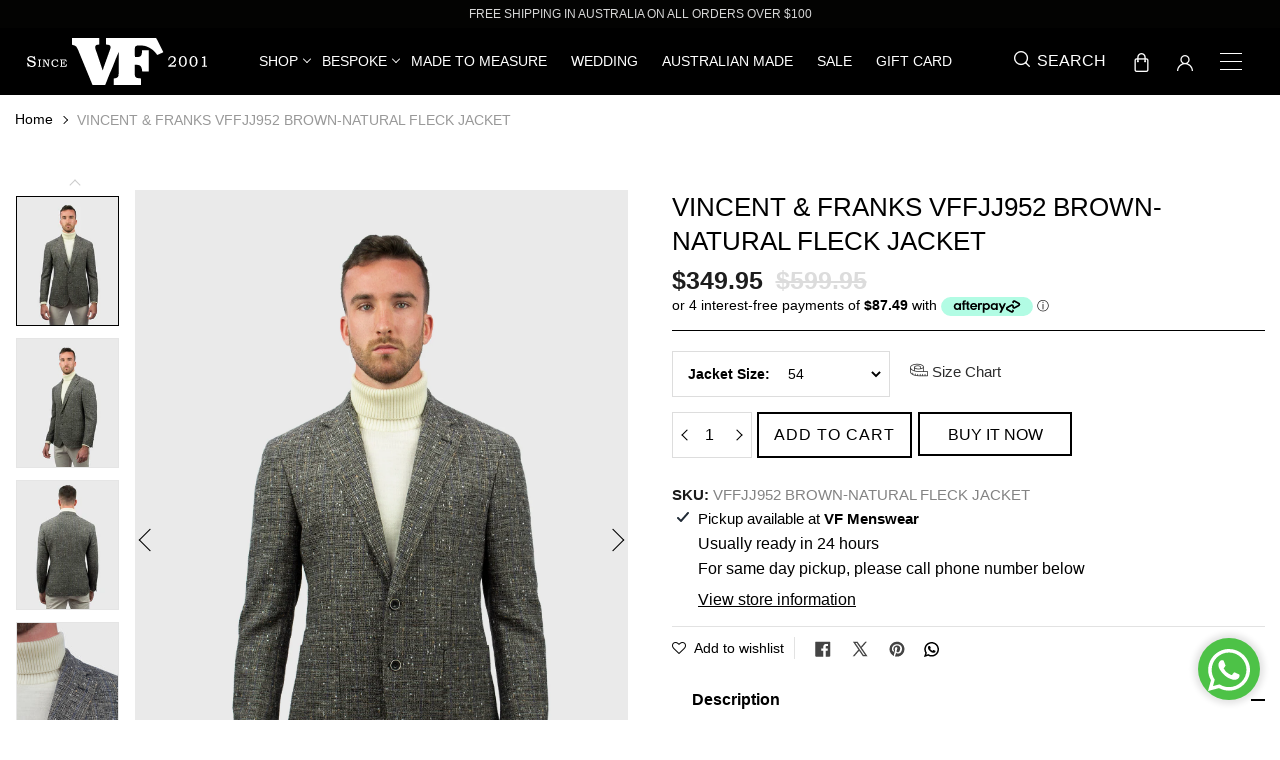

--- FILE ---
content_type: text/html; charset=utf-8
request_url: https://www.vfmenswear.com.au/products/vincent-franks-vffjj952-brown-natural-fleck-jacket
body_size: 34647
content:
<!doctype html>
<html class="no-js" lang="en">
<head>
  <meta charset="utf-8">
  <meta http-equiv="X-UA-Compatible" content="IE=edge,chrome=1">
  <meta name="viewport" content="width=device-width,initial-scale=1">
  <meta name="theme-color" content="">
<meta name="p:domain_verify" content="1c7be822aa5d9e7c509f3f49225209f8"/>
  <link rel="preconnect" href="https://cdn.shopify.com" crossorigin>
  <link rel="preconnect" href="https://fonts.shopify.com" crossorigin>
  <link rel="preconnect" href="https://monorail-edge.shopifysvc.com">
<!-- Google Tag Manager -->
<script>(function(w,d,s,l,i){w[l]=w[l]||[];w[l].push({'gtm.start':
new Date().getTime(),event:'gtm.js'});var f=d.getElementsByTagName(s)[0],
j=d.createElement(s),dl=l!='dataLayer'?'&l='+l:'';j.async=true;j.src=
'https://www.googletagmanager.com/gtm.js?id='+i+dl;f.parentNode.insertBefore(j,f);
})(window,document,'script','dataLayer','GTM-KMDSBVB');</script>
<!-- End Google Tag Manager --><link rel="shortcut icon" type="image/x-icon" href="//www.vfmenswear.com.au/cdn/shop/t/1/assets/favicon.ico?v=14565334672344129101611910471">
  
  <link href="//www.vfmenswear.com.au/cdn/shop/t/1/assets/bootstrap.min.css?v=114428722190438293831616395904" rel="stylesheet">
  <link rel="preload" href="//www.vfmenswear.com.au/cdn/shop/t/1/assets/theme-icon.css?v=146210127323694124441635940352" as="style">
  <link rel="preload" href="//www.vfmenswear.com.au/cdn/shop/t/1/assets/theme.css?v=120982771436771790421702360639" as="style">
  <link href="https://assets.calendly.com/assets/external/widget.css" rel="stylesheet">
  <link rel="preload" href="//www.vfmenswear.com.au/cdn/shop/t/1/assets/style.css?v=98231057717585302891712209790" as="style" />
  <link rel="preload" href="//www.vfmenswear.com.au/cdn/shop/t/1/assets/new-style.css?v=17029127216281777351751462224" as="style" />
  <link rel="preload" href="//www.vfmenswear.com.au/cdn/shop/t/1/assets/responsive.css?v=103389930588808994351656310511" as="style" />    
  
  <!-- <link rel="preload" as="font" href="Liquid error (layout/theme line 36): font_url can only be used with a font drop" type="font/woff2" crossorigin>
  <link rel="preload" as="font" href="Liquid error (layout/theme line 37): font_url can only be used with a font drop" type="font/woff2" crossorigin>
  <link rel="preload" as="font" href="Liquid error (layout/theme line 38): font_url can only be used with a font drop" type="font/woff2" crossorigin>
   -->


  <link rel="preload" href="//www.vfmenswear.com.au/cdn/shop/t/1/assets/theme.js?v=65599461647796412891613042648" as="script">
  <link rel="preload" href="//www.vfmenswear.com.au/cdn/shop/t/1/assets/lazysizes.js?v=63098554868324070131609196249" as="script"><link rel="canonical" href="https://www.vfmenswear.com.au/products/vincent-franks-vffjj952-brown-natural-fleck-jacket"><title>VINCENT &amp; FRANKS VFFJJ952 BROWN-NATURAL FLECK JACKET</title><meta name="description" content="This half canvas jacket, comes with natural stretched cloth that is beautifully made in the Venetian region of northern Italy, the cloth is elevated with a grey, blue &amp;amp; natural fleck pattern. This tailored fit jacket is styled with double vents, two patch pockets on the sides and welt pocket on chest, with a two-bu"><!-- /snippets/social-meta-tags.liquid -->




<meta property="og:site_name" content="VF Menswear">
<meta property="og:url" content="https://www.vfmenswear.com.au/products/vincent-franks-vffjj952-brown-natural-fleck-jacket">
<meta property="og:title" content="VINCENT &amp; FRANKS VFFJJ952 BROWN-NATURAL FLECK JACKET">
<meta property="og:type" content="product">
<meta property="og:description" content="This half canvas jacket, comes with natural stretched cloth that is beautifully made in the Venetian region of northern Italy, the cloth is elevated with a grey, blue &amp;amp; natural fleck pattern. This tailored fit jacket is styled with double vents, two patch pockets on the sides and welt pocket on chest, with a two-bu">

  <meta property="og:price:amount" content="349.95">
  <meta property="og:price:currency" content="AUD">

<meta property="og:image" content="http://www.vfmenswear.com.au/cdn/shop/products/DSC_0734_1200x1200.jpg?v=1631061819"><meta property="og:image" content="http://www.vfmenswear.com.au/cdn/shop/products/DSC_0736_daaeed2b-a3d9-4b04-8bba-17f40fa3b7e9_1200x1200.jpg?v=1631061820"><meta property="og:image" content="http://www.vfmenswear.com.au/cdn/shop/products/DSC_0738_1200x1200.jpg?v=1631061819">
<meta property="og:image:secure_url" content="https://www.vfmenswear.com.au/cdn/shop/products/DSC_0734_1200x1200.jpg?v=1631061819"><meta property="og:image:secure_url" content="https://www.vfmenswear.com.au/cdn/shop/products/DSC_0736_daaeed2b-a3d9-4b04-8bba-17f40fa3b7e9_1200x1200.jpg?v=1631061820"><meta property="og:image:secure_url" content="https://www.vfmenswear.com.au/cdn/shop/products/DSC_0738_1200x1200.jpg?v=1631061819">


  <meta name="twitter:site" content="@Vf_Menswear">

<meta name="twitter:card" content="summary_large_image">
<meta name="twitter:title" content="VINCENT &amp; FRANKS VFFJJ952 BROWN-NATURAL FLECK JACKET">
<meta name="twitter:description" content="This half canvas jacket, comes with natural stretched cloth that is beautifully made in the Venetian region of northern Italy, the cloth is elevated with a grey, blue &amp;amp; natural fleck pattern. This tailored fit jacket is styled with double vents, two patch pockets on the sides and welt pocket on chest, with a two-bu">

  
<style data-shopify>
:root {
    --color-text: ;
    --color-text-rgb: ;
    --color-body-text: ;
    --color-sale-text: ;
    --color-small-button-text-border: ;
    --color-text-field: ;
    --color-text-field-text: ;
    --color-text-field-text-rgb: ;

    --color-btn-primary: ;
    --color-btn-primary-darker: ;
    --color-btn-primary-text: ;

    --color-blankstate: ;
    --color-blankstate-border: ;
    --color-blankstate-background: ;

    --color-text-focus:;
    --color-overlay-text-focus:;
    --color-btn-primary-focus:;
    --color-btn-social-focus:;
    --color-small-button-text-border-focus:;
    --predictive-search-focus:;

    --color-body: ;
    --color-bg: ;
    --color-bg-rgb: ;
    --color-bg-alt: ;
    --color-bg-currency-selector: ;

    --color-overlay-title-text: ;
    --color-image-overlay: ;
    --color-image-overlay-rgb: ;--opacity-image-overlay: 0.0;--hover-overlay-opacity: 0.4;

    --color-border: ;
    --color-border-form: ;
    --color-border-form-darker: ;

    --svg-select-icon: url(//www.vfmenswear.com.au/cdn/shop/t/1/assets/ico-select.svg?v=142098155435971092571631862727);
    --slick-img-url: url(//www.vfmenswear.com.au/cdn/shop/t/1/assets/ajax-loader.gif?v=41356863302472015721609196247);

    --font-weight-body--bold: 700;
    --font-weight-body--bolder: 700;

    --font-stack-header: , ;
    --font-style-header: ;
    --font-weight-header: ;

    --font-stack-body: , ;
    --font-style-body: ;
    --font-weight-body: ;

    --font-size-header: ;

    --font-size-base: ;

    --font-h1-desktop: 0;
    --font-h1-mobile: 0;
    --font-h2-desktop: 0;
    --font-h2-mobile: 0;
    --font-h3-mobile: 0;
    --font-h4-desktop: 0;
    --font-h4-mobile: 0;
    --font-h5-desktop: 0;
    --font-h5-mobile: 0;
    --font-h6-desktop: 0;
    --font-h6-mobile: 0;

    --font-mega-title-large-desktop: 0;

    --font-rich-text-large: 0;
    --font-rich-text-small: 0;

    
--color-video-bg: ;

    
    --global-color-image-loader-primary: ;
    --global-color-image-loader-secondary: ;
  }
</style>


  <script>
    window.performance.mark('debut:theme_stylesheet_loaded.start');

    function onLoadStylesheet() {
      performance.mark('debut:theme_stylesheet_loaded.end');
      performance.measure('debut:theme_stylesheet_loaded', 'debut:theme_stylesheet_loaded.start', 'debut:theme_stylesheet_loaded.end');

      var url = "//www.vfmenswear.com.au/cdn/shop/t/1/assets/theme.css?v=120982771436771790421702360639";
      var link = document.querySelector('link[href="' + url + '"]');
      link.loaded = true;
      link.dispatchEvent(new Event('load'));
    }
  </script>

  <link rel="stylesheet" href="//www.vfmenswear.com.au/cdn/shop/t/1/assets/theme.css?v=120982771436771790421702360639" type="text/css" media="print" onload="this.media='all';onLoadStylesheet()">
  <link rel="stylesheet" href="//www.vfmenswear.com.au/cdn/shop/t/1/assets/theme-icon.css?v=146210127323694124441635940352" type="text/css" media="print" onload="this.media='all';onLoadStylesheet()" />

  <link rel="stylesheet" href="//www.vfmenswear.com.au/cdn/shop/t/1/assets/fancybox.css?v=140610217381404888901632201012" />
  <link rel="stylesheet" href="//www.vfmenswear.com.au/cdn/shop/t/1/assets/style.css?v=98231057717585302891712209790" media="all" />
  <link rel="stylesheet" href="//www.vfmenswear.com.au/cdn/shop/t/1/assets/new-style.css?v=17029127216281777351751462224" media="all" />
  <link rel="stylesheet" href="//www.vfmenswear.com.au/cdn/shop/t/1/assets/responsive.css?v=103389930588808994351656310511" media="all" /> 
  
  <style>
    
    
    
    
    
    
  </style>

  <script>
    var theme = {
      breakpoints: {
        medium: 750,
        large: 990,
        widescreen: 1400
      },
      strings: {
        addToCart: "Add to cart",
        soldOut: "Sold out",
        unavailable: "Unavailable",
        regularPrice: "Regular price",
        salePrice: "Sale price",
        sale: "Sale",
        fromLowestPrice: "from [price]",
        vendor: "Vendor",
        showMore: "Show More",
        showLess: "Show Less",
        searchFor: "Search for",
        addressError: "Error looking up that address",
        addressNoResults: "No results for that address",
        addressQueryLimit: "You have exceeded the Google API usage limit. Consider upgrading to a \u003ca href=\"https:\/\/developers.google.com\/maps\/premium\/usage-limits\"\u003ePremium Plan\u003c\/a\u003e.",
        authError: "There was a problem authenticating your Google Maps account.",
        newWindow: "Opens in a new window.",
        external: "Opens external website.",
        newWindowExternal: "Opens external website in a new window.",
        removeLabel: "Remove [product]",
        update: "Update",
        quantity: "Quantity",
        discountedTotal: "Discounted total",
        regularTotal: "Regular total",
        priceColumn: "See Price column for discount details.",
        quantityMinimumMessage: "Quantity must be 1 or more",
        cartError: "There was an error while updating your cart. Please try again.",
        removedItemMessage: "Removed \u003cspan class=\"cart__removed-product-details\"\u003e([quantity]) [link]\u003c\/span\u003e from your cart.",
        unitPrice: "Unit price",
        unitPriceSeparator: "per",
        oneCartCount: "1 item",
        otherCartCount: "[count] items",
        quantityLabel: "Quantity: [count]",
        products: "Products",
        loading: "Loading",
        number_of_results: "[result_number] of [results_count]",
        number_of_results_found: "[results_count] results found",
        one_result_found: "1 result found"
      },
      moneyFormat: "${{amount}}",
      moneyFormatWithCurrency: "${{amount}} AUD",
      settings: {
        predictiveSearchEnabled: null,
        predictiveSearchShowPrice: null,
        predictiveSearchShowVendor: null
      },
      stylesheet: "//www.vfmenswear.com.au/cdn/shop/t/1/assets/theme.css?v=120982771436771790421702360639"
    }

    document.documentElement.className = document.documentElement.className.replace('no-js', 'js');
  </script><script type="text/javascript" src="//www.vfmenswear.com.au/cdn/shop/t/1/assets/jquery-1.12.4.js?v=144879769145206360891632134676"></script>
  <script src="//www.vfmenswear.com.au/cdn/shop/t/1/assets/theme.js?v=65599461647796412891613042648" defer="defer"></script>
  <script src="//www.vfmenswear.com.au/cdn/shop/t/1/assets/lazysizes.js?v=63098554868324070131609196249" async="async"></script>
  <script src="//www.vfmenswear.com.au/cdn/shop/t/1/assets/popper.min.js?v=100959417244053508711611118536" integrity="sha384-ApNbgh9B+Y1QKtv3Rn7W3mgPxhU9K/ScQsAP7hUibX39j7fakFPskvXusvfa0b4Q" crossorigin="anonymous"></script>
  <script src="//www.vfmenswear.com.au/cdn/shop/t/1/assets/bootstrap.min.js?v=151295878321906490981611118568" integrity="sha384-JZR6Spejh4U02d8jOt6vLEHfe/JQGiRRSQQxSfFWpi1MquVdAyjUar5+76PVCmYl" crossorigin="anonymous"></script>
  
  <script src="//www.vfmenswear.com.au/cdn/shop/t/1/assets/jquery.easing.1.3.js?v=172541285191835633401614756521"></script>
  <script src="//www.vfmenswear.com.au/cdn/shop/t/1/assets/jquery.parallax-scroll.js?v=158832925510411744601614756520"></script>
  <script src="https://assets.calendly.com/assets/external/widget.js" type="text/javascript" async></script>
  <script src="//www.vfmenswear.com.au/cdn/shop/t/1/assets/fancybox.umd.js?v=33433792998171988931632201024"></script>
  <script src="//www.vfmenswear.com.au/cdn/shop/t/1/assets/sticky-sidebar.min.js?v=65863827307072116581632118476"></script>
  <script src="//www.vfmenswear.com.au/cdn/shop/t/1/assets/custom.js?v=64568627680431544941656310070"></script>
  


  <script type="text/javascript">
    if (window.MSInputMethodContext && document.documentMode) {
      var scripts = document.getElementsByTagName('script')[0];
      var polyfill = document.createElement("script");
      polyfill.defer = true;
      polyfill.src = "//www.vfmenswear.com.au/cdn/shop/t/1/assets/ie11CustomProperties.min.js?v=146208399201472936201609196249";

      scripts.parentNode.insertBefore(polyfill, scripts);
    }
  </script>

  
  
  


  
  

  <script>
    window.MeteorMenu = window.MeteorMenu || {};

    MeteorMenu.startedLoadingAt = Date.now();

    // Promise polyfill https://github.com/stefanpenner/es6-promise
    !function(t,e){"object"==typeof exports&&"undefined"!=typeof module?module.exports=e():"function"==typeof define&&define.amd?define(e):t.ES6Promise=e()}(this,function(){"use strict";function t(t){var e=typeof t;return null!==t&&("object"===e||"function"===e)}function e(t){return"function"==typeof t}function n(t){B=t}function r(t){G=t}function o(){return function(){return process.nextTick(a)}}function i(){return"undefined"!=typeof z?function(){z(a)}:c()}function s(){var t=0,e=new J(a),n=document.createTextNode("");return e.observe(n,{characterData:!0}),function(){n.data=t=++t%2}}function u(){var t=new MessageChannel;return t.port1.onmessage=a,function(){return t.port2.postMessage(0)}}function c(){var t=setTimeout;return function(){return t(a,1)}}function a(){for(var t=0;t<W;t+=2){var e=V[t],n=V[t+1];e(n),V[t]=void 0,V[t+1]=void 0}W=0}function f(){try{var t=Function("return this")().require("vertx");return z=t.runOnLoop||t.runOnContext,i()}catch(e){return c()}}function l(t,e){var n=this,r=new this.constructor(p);void 0===r[Z]&&O(r);var o=n._state;if(o){var i=arguments[o-1];G(function(){return P(o,r,i,n._result)})}else E(n,r,t,e);return r}function h(t){var e=this;if(t&&"object"==typeof t&&t.constructor===e)return t;var n=new e(p);return g(n,t),n}function p(){}function v(){return new TypeError("You cannot resolve a promise with itself")}function d(){return new TypeError("A promises callback cannot return that same promise.")}function _(t){try{return t.then}catch(e){return nt.error=e,nt}}function y(t,e,n,r){try{t.call(e,n,r)}catch(o){return o}}function m(t,e,n){G(function(t){var r=!1,o=y(n,e,function(n){r||(r=!0,e!==n?g(t,n):S(t,n))},function(e){r||(r=!0,j(t,e))},"Settle: "+(t._label||" unknown promise"));!r&&o&&(r=!0,j(t,o))},t)}function b(t,e){e._state===tt?S(t,e._result):e._state===et?j(t,e._result):E(e,void 0,function(e){return g(t,e)},function(e){return j(t,e)})}function w(t,n,r){n.constructor===t.constructor&&r===l&&n.constructor.resolve===h?b(t,n):r===nt?(j(t,nt.error),nt.error=null):void 0===r?S(t,n):e(r)?m(t,n,r):S(t,n)}function g(e,n){e===n?j(e,v()):t(n)?w(e,n,_(n)):S(e,n)}function A(t){t._onerror&&t._onerror(t._result),T(t)}function S(t,e){t._state===$&&(t._result=e,t._state=tt,0!==t._subscribers.length&&G(T,t))}function j(t,e){t._state===$&&(t._state=et,t._result=e,G(A,t))}function E(t,e,n,r){var o=t._subscribers,i=o.length;t._onerror=null,o[i]=e,o[i+tt]=n,o[i+et]=r,0===i&&t._state&&G(T,t)}function T(t){var e=t._subscribers,n=t._state;if(0!==e.length){for(var r=void 0,o=void 0,i=t._result,s=0;s<e.length;s+=3)r=e[s],o=e[s+n],r?P(n,r,o,i):o(i);t._subscribers.length=0}}function M(t,e){try{return t(e)}catch(n){return nt.error=n,nt}}function P(t,n,r,o){var i=e(r),s=void 0,u=void 0,c=void 0,a=void 0;if(i){if(s=M(r,o),s===nt?(a=!0,u=s.error,s.error=null):c=!0,n===s)return void j(n,d())}else s=o,c=!0;n._state!==$||(i&&c?g(n,s):a?j(n,u):t===tt?S(n,s):t===et&&j(n,s))}function x(t,e){try{e(function(e){g(t,e)},function(e){j(t,e)})}catch(n){j(t,n)}}function C(){return rt++}function O(t){t[Z]=rt++,t._state=void 0,t._result=void 0,t._subscribers=[]}function k(){return new Error("Array Methods must be provided an Array")}function F(t){return new ot(this,t).promise}function Y(t){var e=this;return new e(U(t)?function(n,r){for(var o=t.length,i=0;i<o;i++)e.resolve(t[i]).then(n,r)}:function(t,e){return e(new TypeError("You must pass an array to race."))})}function q(t){var e=this,n=new e(p);return j(n,t),n}function D(){throw new TypeError("You must pass a resolver function as the first argument to the promise constructor")}function K(){throw new TypeError("Failed to construct 'Promise': Please use the 'new' operator, this object constructor cannot be called as a function.")}function L(){var t=void 0;if("undefined"!=typeof global)t=global;else if("undefined"!=typeof self)t=self;else try{t=Function("return this")()}catch(e){throw new Error("polyfill failed because global object is unavailable in this environment")}var n=t.Promise;if(n){var r=null;try{r=Object.prototype.toString.call(n.resolve())}catch(e){}if("[object Promise]"===r&&!n.cast)return}t.Promise=it}var N=void 0;N=Array.isArray?Array.isArray:function(t){return"[object Array]"===Object.prototype.toString.call(t)};var U=N,W=0,z=void 0,B=void 0,G=function(t,e){V[W]=t,V[W+1]=e,W+=2,2===W&&(B?B(a):X())},H="undefined"!=typeof window?window:void 0,I=H||{},J=I.MutationObserver||I.WebKitMutationObserver,Q="undefined"==typeof self&&"undefined"!=typeof process&&"[object process]"==={}.toString.call(process),R="undefined"!=typeof Uint8ClampedArray&&"undefined"!=typeof importScripts&&"undefined"!=typeof MessageChannel,V=new Array(1e3),X=void 0;X=Q?o():J?s():R?u():void 0===H&&"function"==typeof require?f():c();var Z=Math.random().toString(36).substring(2),$=void 0,tt=1,et=2,nt={error:null},rt=0,ot=function(){function t(t,e){this._instanceConstructor=t,this.promise=new t(p),this.promise[Z]||O(this.promise),U(e)?(this.length=e.length,this._remaining=e.length,this._result=new Array(this.length),0===this.length?S(this.promise,this._result):(this.length=this.length||0,this._enumerate(e),0===this._remaining&&S(this.promise,this._result))):j(this.promise,k())}return t.prototype._enumerate=function(t){for(var e=0;this._state===$&&e<t.length;e++)this._eachEntry(t[e],e)},t.prototype._eachEntry=function(t,e){var n=this._instanceConstructor,r=n.resolve;if(r===h){var o=_(t);if(o===l&&t._state!==$)this._settledAt(t._state,e,t._result);else if("function"!=typeof o)this._remaining--,this._result[e]=t;else if(n===it){var i=new n(p);w(i,t,o),this._willSettleAt(i,e)}else this._willSettleAt(new n(function(e){return e(t)}),e)}else this._willSettleAt(r(t),e)},t.prototype._settledAt=function(t,e,n){var r=this.promise;r._state===$&&(this._remaining--,t===et?j(r,n):this._result[e]=n),0===this._remaining&&S(r,this._result)},t.prototype._willSettleAt=function(t,e){var n=this;E(t,void 0,function(t){return n._settledAt(tt,e,t)},function(t){return n._settledAt(et,e,t)})},t}(),it=function(){function t(e){this[Z]=C(),this._result=this._state=void 0,this._subscribers=[],p!==e&&("function"!=typeof e&&D(),this instanceof t?x(this,e):K())}return t.prototype["catch"]=function(t){return this.then(null,t)},t.prototype["finally"]=function(t){var n=this,r=n.constructor;return e(t)?n.then(function(e){return r.resolve(t()).then(function(){return e})},function(e){return r.resolve(t()).then(function(){throw e})}):n.then(t,t)},t}();return it.prototype.then=l,it.all=F,it.race=Y,it.resolve=h,it.reject=q,it._setScheduler=n,it._setAsap=r,it._asap=G,it.polyfill=L,it.Promise=it,it.polyfill(),it});

    // Fetch polyfill https://github.com/developit/unfetch
    self.fetch||(self.fetch=function(e,n){return n=n||{},new Promise(function(t,s){var r=new XMLHttpRequest,o=[],u=[],i={},a=function(){return{ok:2==(r.status/100|0),statusText:r.statusText,status:r.status,url:r.responseURL,text:function(){return Promise.resolve(r.responseText)},json:function(){return Promise.resolve(JSON.parse(r.responseText))},blob:function(){return Promise.resolve(new Blob([r.response]))},clone:a,headers:{keys:function(){return o},entries:function(){return u},get:function(e){return i[e.toLowerCase()]},has:function(e){return e.toLowerCase()in i}}}};for(var c in r.open(n.method||"get",e,!0),r.onload=function(){r.getAllResponseHeaders().replace(/^(.*?):[^\S\n]*([\s\S]*?)$/gm,function(e,n,t){o.push(n=n.toLowerCase()),u.push([n,t]),i[n]=i[n]?i[n]+","+t:t}),t(a())},r.onerror=s,r.withCredentials="include"==n.credentials,n.headers)r.setRequestHeader(c,n.headers[c]);r.send(n.body||null)})});

  
    MeteorMenu.loadData=function(){function e(){return new Promise(function(e){var t=document.createElement("link");t.rel="stylesheet",t.href="//www.vfmenswear.com.au/cdn/shop/t/1/assets/meteor-menu.css?v=92710042867692501381626329289",t.onload=function(){e()},document.head.appendChild(t)})}function t(){window.performance&&1==window.performance.navigation.type?sessionStorage.removeItem(i):window.performance||sessionStorage.removeItem(i)}function n(){return t(),new Promise(function(e,t){function n(t){return MeteorMenu.data=t,e()}var s=r();if(s)return n(s);fetch(a,{credentials:"include"}).then(function(e){return e.text()}).then(function(e){const t=document.createElement("html");t.innerHTML=e;const r=t.querySelector("script#meteor-menu-data");if(!r)throw new Error("[Meteor Mega Menus] Could not find script#meteor-menu-data in async menu data endpoint");const a=JSON.parse(r.textContent);o(a),sessionStorage.setItem(i,JSON.stringify(a)),n(a)})["catch"](function(e){t(e)})})}function r(){var e=sessionStorage.getItem(i);if(e)try{return JSON.parse(e)}catch(t){console.warn("Meteor Mega Menus: Malformed cached menu data, expected a JSON string but instead got:",e),console.warn("If you are seeing this error, please get in touch with us at support@heliumdev.com"),sessionStorage.removeItem(i)}}function o(e){var t=[],n={linklists:function(e){if(!(e instanceof Object))return"linklists must be an Object"}};for(var r in n){var o=e[r],a=n[r](o);a&&t.push({key:r,error:a,value:o})}if(t.length>0)throw console.error("Meteor Mega Menus: Invalid keys detected in menu data",t),new Error("Malformed menu data")}var a="/products?view=meteor&timestamp="+Date.now(),i="meteor:menu_data",s=[e(),n()];Promise.all(s).then(function(){MeteorMenu.loaded=!0,MeteorMenu.dataReady&&MeteorMenu.dataReady()})["catch"](function(e){throw console.error("Meteor Mega Menus: Encountered an error while attempting to fetchMenuData from '"+a+"'"),new Error(e)})},MeteorMenu.loadData();
  

  </script>

  <script type="text/javascript" src="//www.vfmenswear.com.au/cdn/shop/t/1/assets/meteor-menu.js?v=165128778905851105411626329288" async></script>


  <script>window.performance && window.performance.mark && window.performance.mark('shopify.content_for_header.start');</script><meta name="facebook-domain-verification" content="93lmjjcupjwzsr58dkgfwz32oedgbd">
<meta id="shopify-digital-wallet" name="shopify-digital-wallet" content="/51623985318/digital_wallets/dialog">
<meta name="shopify-checkout-api-token" content="20597910d1e576d27b46dd9e9b8eab7e">
<meta id="in-context-paypal-metadata" data-shop-id="51623985318" data-venmo-supported="false" data-environment="production" data-locale="en_US" data-paypal-v4="true" data-currency="AUD">
<link rel="alternate" type="application/json+oembed" href="https://www.vfmenswear.com.au/products/vincent-franks-vffjj952-brown-natural-fleck-jacket.oembed">
<script async="async" src="/checkouts/internal/preloads.js?locale=en-AU"></script>
<script id="shopify-features" type="application/json">{"accessToken":"20597910d1e576d27b46dd9e9b8eab7e","betas":["rich-media-storefront-analytics"],"domain":"www.vfmenswear.com.au","predictiveSearch":true,"shopId":51623985318,"locale":"en"}</script>
<script>var Shopify = Shopify || {};
Shopify.shop = "vf-menswear.myshopify.com";
Shopify.locale = "en";
Shopify.currency = {"active":"AUD","rate":"1.0"};
Shopify.country = "AU";
Shopify.theme = {"name":"Debut","id":116856783014,"schema_name":"Debut","schema_version":"17.7.0","theme_store_id":796,"role":"main"};
Shopify.theme.handle = "null";
Shopify.theme.style = {"id":null,"handle":null};
Shopify.cdnHost = "www.vfmenswear.com.au/cdn";
Shopify.routes = Shopify.routes || {};
Shopify.routes.root = "/";</script>
<script type="module">!function(o){(o.Shopify=o.Shopify||{}).modules=!0}(window);</script>
<script>!function(o){function n(){var o=[];function n(){o.push(Array.prototype.slice.apply(arguments))}return n.q=o,n}var t=o.Shopify=o.Shopify||{};t.loadFeatures=n(),t.autoloadFeatures=n()}(window);</script>
<script id="shop-js-analytics" type="application/json">{"pageType":"product"}</script>
<script defer="defer" async type="module" src="//www.vfmenswear.com.au/cdn/shopifycloud/shop-js/modules/v2/client.init-shop-cart-sync_BT-GjEfc.en.esm.js"></script>
<script defer="defer" async type="module" src="//www.vfmenswear.com.au/cdn/shopifycloud/shop-js/modules/v2/chunk.common_D58fp_Oc.esm.js"></script>
<script defer="defer" async type="module" src="//www.vfmenswear.com.au/cdn/shopifycloud/shop-js/modules/v2/chunk.modal_xMitdFEc.esm.js"></script>
<script type="module">
  await import("//www.vfmenswear.com.au/cdn/shopifycloud/shop-js/modules/v2/client.init-shop-cart-sync_BT-GjEfc.en.esm.js");
await import("//www.vfmenswear.com.au/cdn/shopifycloud/shop-js/modules/v2/chunk.common_D58fp_Oc.esm.js");
await import("//www.vfmenswear.com.au/cdn/shopifycloud/shop-js/modules/v2/chunk.modal_xMitdFEc.esm.js");

  window.Shopify.SignInWithShop?.initShopCartSync?.({"fedCMEnabled":true,"windoidEnabled":true});

</script>
<script>(function() {
  var isLoaded = false;
  function asyncLoad() {
    if (isLoaded) return;
    isLoaded = true;
    var urls = ["https:\/\/cdn.shopify.com\/s\/files\/1\/0516\/2398\/5318\/t\/1\/assets\/sca-qv-scripts-noconfig.js?v=1609759020\u0026shop=vf-menswear.myshopify.com","https:\/\/cdn.shopify.com\/s\/files\/1\/0516\/2398\/5318\/t\/1\/assets\/sca-qv-scripts-noconfig.js?v=1609759020\u0026shop=vf-menswear.myshopify.com","https:\/\/d11gyepaze0qmc.cloudfront.net\/assets\/js\/order-lookup-by-hulkapps.js?shop=vf-menswear.myshopify.com","https:\/\/cdn.shopify.com\/s\/files\/1\/0516\/2398\/5318\/t\/1\/assets\/verify-meteor-menu.js?meteor_tier=free\u0026shop=vf-menswear.myshopify.com","https:\/\/instafeed.nfcube.com\/cdn\/122372ed400cfa6e249b6ce5d153bbfe.js?shop=vf-menswear.myshopify.com","https:\/\/chimpstatic.com\/mcjs-connected\/js\/users\/5fc0e58b3bbb98233a37cef53\/ac14552041bc1028dfcf1adc3.js?shop=vf-menswear.myshopify.com"];
    for (var i = 0; i < urls.length; i++) {
      var s = document.createElement('script');
      s.type = 'text/javascript';
      s.async = true;
      s.src = urls[i];
      var x = document.getElementsByTagName('script')[0];
      x.parentNode.insertBefore(s, x);
    }
  };
  if(window.attachEvent) {
    window.attachEvent('onload', asyncLoad);
  } else {
    window.addEventListener('load', asyncLoad, false);
  }
})();</script>
<script id="__st">var __st={"a":51623985318,"offset":39600,"reqid":"7e773f70-49fc-4ab2-b52f-1d23be2308fc-1769430355","pageurl":"www.vfmenswear.com.au\/products\/vincent-franks-vffjj952-brown-natural-fleck-jacket","u":"37d5c2cf4df7","p":"product","rtyp":"product","rid":6103805460646};</script>
<script>window.ShopifyPaypalV4VisibilityTracking = true;</script>
<script id="captcha-bootstrap">!function(){'use strict';const t='contact',e='account',n='new_comment',o=[[t,t],['blogs',n],['comments',n],[t,'customer']],c=[[e,'customer_login'],[e,'guest_login'],[e,'recover_customer_password'],[e,'create_customer']],r=t=>t.map((([t,e])=>`form[action*='/${t}']:not([data-nocaptcha='true']) input[name='form_type'][value='${e}']`)).join(','),a=t=>()=>t?[...document.querySelectorAll(t)].map((t=>t.form)):[];function s(){const t=[...o],e=r(t);return a(e)}const i='password',u='form_key',d=['recaptcha-v3-token','g-recaptcha-response','h-captcha-response',i],f=()=>{try{return window.sessionStorage}catch{return}},m='__shopify_v',_=t=>t.elements[u];function p(t,e,n=!1){try{const o=window.sessionStorage,c=JSON.parse(o.getItem(e)),{data:r}=function(t){const{data:e,action:n}=t;return t[m]||n?{data:e,action:n}:{data:t,action:n}}(c);for(const[e,n]of Object.entries(r))t.elements[e]&&(t.elements[e].value=n);n&&o.removeItem(e)}catch(o){console.error('form repopulation failed',{error:o})}}const l='form_type',E='cptcha';function T(t){t.dataset[E]=!0}const w=window,h=w.document,L='Shopify',v='ce_forms',y='captcha';let A=!1;((t,e)=>{const n=(g='f06e6c50-85a8-45c8-87d0-21a2b65856fe',I='https://cdn.shopify.com/shopifycloud/storefront-forms-hcaptcha/ce_storefront_forms_captcha_hcaptcha.v1.5.2.iife.js',D={infoText:'Protected by hCaptcha',privacyText:'Privacy',termsText:'Terms'},(t,e,n)=>{const o=w[L][v],c=o.bindForm;if(c)return c(t,g,e,D).then(n);var r;o.q.push([[t,g,e,D],n]),r=I,A||(h.body.append(Object.assign(h.createElement('script'),{id:'captcha-provider',async:!0,src:r})),A=!0)});var g,I,D;w[L]=w[L]||{},w[L][v]=w[L][v]||{},w[L][v].q=[],w[L][y]=w[L][y]||{},w[L][y].protect=function(t,e){n(t,void 0,e),T(t)},Object.freeze(w[L][y]),function(t,e,n,w,h,L){const[v,y,A,g]=function(t,e,n){const i=e?o:[],u=t?c:[],d=[...i,...u],f=r(d),m=r(i),_=r(d.filter((([t,e])=>n.includes(e))));return[a(f),a(m),a(_),s()]}(w,h,L),I=t=>{const e=t.target;return e instanceof HTMLFormElement?e:e&&e.form},D=t=>v().includes(t);t.addEventListener('submit',(t=>{const e=I(t);if(!e)return;const n=D(e)&&!e.dataset.hcaptchaBound&&!e.dataset.recaptchaBound,o=_(e),c=g().includes(e)&&(!o||!o.value);(n||c)&&t.preventDefault(),c&&!n&&(function(t){try{if(!f())return;!function(t){const e=f();if(!e)return;const n=_(t);if(!n)return;const o=n.value;o&&e.removeItem(o)}(t);const e=Array.from(Array(32),(()=>Math.random().toString(36)[2])).join('');!function(t,e){_(t)||t.append(Object.assign(document.createElement('input'),{type:'hidden',name:u})),t.elements[u].value=e}(t,e),function(t,e){const n=f();if(!n)return;const o=[...t.querySelectorAll(`input[type='${i}']`)].map((({name:t})=>t)),c=[...d,...o],r={};for(const[a,s]of new FormData(t).entries())c.includes(a)||(r[a]=s);n.setItem(e,JSON.stringify({[m]:1,action:t.action,data:r}))}(t,e)}catch(e){console.error('failed to persist form',e)}}(e),e.submit())}));const S=(t,e)=>{t&&!t.dataset[E]&&(n(t,e.some((e=>e===t))),T(t))};for(const o of['focusin','change'])t.addEventListener(o,(t=>{const e=I(t);D(e)&&S(e,y())}));const B=e.get('form_key'),M=e.get(l),P=B&&M;t.addEventListener('DOMContentLoaded',(()=>{const t=y();if(P)for(const e of t)e.elements[l].value===M&&p(e,B);[...new Set([...A(),...v().filter((t=>'true'===t.dataset.shopifyCaptcha))])].forEach((e=>S(e,t)))}))}(h,new URLSearchParams(w.location.search),n,t,e,['guest_login'])})(!0,!0)}();</script>
<script integrity="sha256-4kQ18oKyAcykRKYeNunJcIwy7WH5gtpwJnB7kiuLZ1E=" data-source-attribution="shopify.loadfeatures" defer="defer" src="//www.vfmenswear.com.au/cdn/shopifycloud/storefront/assets/storefront/load_feature-a0a9edcb.js" crossorigin="anonymous"></script>
<script data-source-attribution="shopify.dynamic_checkout.dynamic.init">var Shopify=Shopify||{};Shopify.PaymentButton=Shopify.PaymentButton||{isStorefrontPortableWallets:!0,init:function(){window.Shopify.PaymentButton.init=function(){};var t=document.createElement("script");t.src="https://www.vfmenswear.com.au/cdn/shopifycloud/portable-wallets/latest/portable-wallets.en.js",t.type="module",document.head.appendChild(t)}};
</script>
<script data-source-attribution="shopify.dynamic_checkout.buyer_consent">
  function portableWalletsHideBuyerConsent(e){var t=document.getElementById("shopify-buyer-consent"),n=document.getElementById("shopify-subscription-policy-button");t&&n&&(t.classList.add("hidden"),t.setAttribute("aria-hidden","true"),n.removeEventListener("click",e))}function portableWalletsShowBuyerConsent(e){var t=document.getElementById("shopify-buyer-consent"),n=document.getElementById("shopify-subscription-policy-button");t&&n&&(t.classList.remove("hidden"),t.removeAttribute("aria-hidden"),n.addEventListener("click",e))}window.Shopify?.PaymentButton&&(window.Shopify.PaymentButton.hideBuyerConsent=portableWalletsHideBuyerConsent,window.Shopify.PaymentButton.showBuyerConsent=portableWalletsShowBuyerConsent);
</script>
<script>
  function portableWalletsCleanup(e){e&&e.src&&console.error("Failed to load portable wallets script "+e.src);var t=document.querySelectorAll("shopify-accelerated-checkout .shopify-payment-button__skeleton, shopify-accelerated-checkout-cart .wallet-cart-button__skeleton"),e=document.getElementById("shopify-buyer-consent");for(let e=0;e<t.length;e++)t[e].remove();e&&e.remove()}function portableWalletsNotLoadedAsModule(e){e instanceof ErrorEvent&&"string"==typeof e.message&&e.message.includes("import.meta")&&"string"==typeof e.filename&&e.filename.includes("portable-wallets")&&(window.removeEventListener("error",portableWalletsNotLoadedAsModule),window.Shopify.PaymentButton.failedToLoad=e,"loading"===document.readyState?document.addEventListener("DOMContentLoaded",window.Shopify.PaymentButton.init):window.Shopify.PaymentButton.init())}window.addEventListener("error",portableWalletsNotLoadedAsModule);
</script>

<script type="module" src="https://www.vfmenswear.com.au/cdn/shopifycloud/portable-wallets/latest/portable-wallets.en.js" onError="portableWalletsCleanup(this)" crossorigin="anonymous"></script>
<script nomodule>
  document.addEventListener("DOMContentLoaded", portableWalletsCleanup);
</script>

<link id="shopify-accelerated-checkout-styles" rel="stylesheet" media="screen" href="https://www.vfmenswear.com.au/cdn/shopifycloud/portable-wallets/latest/accelerated-checkout-backwards-compat.css" crossorigin="anonymous">
<style id="shopify-accelerated-checkout-cart">
        #shopify-buyer-consent {
  margin-top: 1em;
  display: inline-block;
  width: 100%;
}

#shopify-buyer-consent.hidden {
  display: none;
}

#shopify-subscription-policy-button {
  background: none;
  border: none;
  padding: 0;
  text-decoration: underline;
  font-size: inherit;
  cursor: pointer;
}

#shopify-subscription-policy-button::before {
  box-shadow: none;
}

      </style>

<script>window.performance && window.performance.mark && window.performance.mark('shopify.content_for_header.end');</script>
<script src="https://www.google.com/recaptcha/api.js" async defer></script>
<script src="https://www.google.com/recaptcha/api.js?onload=onloadCallback&render=explicit" async defer></script>
  <script>
    var onloadCallback = function () {
        var widgetId5;
        if ($("#reCaptchaContact").length) {
            widgetId5 = grecaptcha.render("reCaptchaContact", {
                sitekey: "6LeLSeYiAAAAANnX27h2_aMYSsRMkn-Tx9bGGfgO",
                callback: correctCaptcha_package,
            });
        }
    };
    var correctCaptcha_package = function (response) {
        $("#ct_hiddenRecaptchaContact").val(response);
        $('#contactSubmit').attr('disabled', false);
    };
  </script>
  
<link href="https://monorail-edge.shopifysvc.com" rel="dns-prefetch">
<script>(function(){if ("sendBeacon" in navigator && "performance" in window) {try {var session_token_from_headers = performance.getEntriesByType('navigation')[0].serverTiming.find(x => x.name == '_s').description;} catch {var session_token_from_headers = undefined;}var session_cookie_matches = document.cookie.match(/_shopify_s=([^;]*)/);var session_token_from_cookie = session_cookie_matches && session_cookie_matches.length === 2 ? session_cookie_matches[1] : "";var session_token = session_token_from_headers || session_token_from_cookie || "";function handle_abandonment_event(e) {var entries = performance.getEntries().filter(function(entry) {return /monorail-edge.shopifysvc.com/.test(entry.name);});if (!window.abandonment_tracked && entries.length === 0) {window.abandonment_tracked = true;var currentMs = Date.now();var navigation_start = performance.timing.navigationStart;var payload = {shop_id: 51623985318,url: window.location.href,navigation_start,duration: currentMs - navigation_start,session_token,page_type: "product"};window.navigator.sendBeacon("https://monorail-edge.shopifysvc.com/v1/produce", JSON.stringify({schema_id: "online_store_buyer_site_abandonment/1.1",payload: payload,metadata: {event_created_at_ms: currentMs,event_sent_at_ms: currentMs}}));}}window.addEventListener('pagehide', handle_abandonment_event);}}());</script>
<script id="web-pixels-manager-setup">(function e(e,d,r,n,o){if(void 0===o&&(o={}),!Boolean(null===(a=null===(i=window.Shopify)||void 0===i?void 0:i.analytics)||void 0===a?void 0:a.replayQueue)){var i,a;window.Shopify=window.Shopify||{};var t=window.Shopify;t.analytics=t.analytics||{};var s=t.analytics;s.replayQueue=[],s.publish=function(e,d,r){return s.replayQueue.push([e,d,r]),!0};try{self.performance.mark("wpm:start")}catch(e){}var l=function(){var e={modern:/Edge?\/(1{2}[4-9]|1[2-9]\d|[2-9]\d{2}|\d{4,})\.\d+(\.\d+|)|Firefox\/(1{2}[4-9]|1[2-9]\d|[2-9]\d{2}|\d{4,})\.\d+(\.\d+|)|Chrom(ium|e)\/(9{2}|\d{3,})\.\d+(\.\d+|)|(Maci|X1{2}).+ Version\/(15\.\d+|(1[6-9]|[2-9]\d|\d{3,})\.\d+)([,.]\d+|)( \(\w+\)|)( Mobile\/\w+|) Safari\/|Chrome.+OPR\/(9{2}|\d{3,})\.\d+\.\d+|(CPU[ +]OS|iPhone[ +]OS|CPU[ +]iPhone|CPU IPhone OS|CPU iPad OS)[ +]+(15[._]\d+|(1[6-9]|[2-9]\d|\d{3,})[._]\d+)([._]\d+|)|Android:?[ /-](13[3-9]|1[4-9]\d|[2-9]\d{2}|\d{4,})(\.\d+|)(\.\d+|)|Android.+Firefox\/(13[5-9]|1[4-9]\d|[2-9]\d{2}|\d{4,})\.\d+(\.\d+|)|Android.+Chrom(ium|e)\/(13[3-9]|1[4-9]\d|[2-9]\d{2}|\d{4,})\.\d+(\.\d+|)|SamsungBrowser\/([2-9]\d|\d{3,})\.\d+/,legacy:/Edge?\/(1[6-9]|[2-9]\d|\d{3,})\.\d+(\.\d+|)|Firefox\/(5[4-9]|[6-9]\d|\d{3,})\.\d+(\.\d+|)|Chrom(ium|e)\/(5[1-9]|[6-9]\d|\d{3,})\.\d+(\.\d+|)([\d.]+$|.*Safari\/(?![\d.]+ Edge\/[\d.]+$))|(Maci|X1{2}).+ Version\/(10\.\d+|(1[1-9]|[2-9]\d|\d{3,})\.\d+)([,.]\d+|)( \(\w+\)|)( Mobile\/\w+|) Safari\/|Chrome.+OPR\/(3[89]|[4-9]\d|\d{3,})\.\d+\.\d+|(CPU[ +]OS|iPhone[ +]OS|CPU[ +]iPhone|CPU IPhone OS|CPU iPad OS)[ +]+(10[._]\d+|(1[1-9]|[2-9]\d|\d{3,})[._]\d+)([._]\d+|)|Android:?[ /-](13[3-9]|1[4-9]\d|[2-9]\d{2}|\d{4,})(\.\d+|)(\.\d+|)|Mobile Safari.+OPR\/([89]\d|\d{3,})\.\d+\.\d+|Android.+Firefox\/(13[5-9]|1[4-9]\d|[2-9]\d{2}|\d{4,})\.\d+(\.\d+|)|Android.+Chrom(ium|e)\/(13[3-9]|1[4-9]\d|[2-9]\d{2}|\d{4,})\.\d+(\.\d+|)|Android.+(UC? ?Browser|UCWEB|U3)[ /]?(15\.([5-9]|\d{2,})|(1[6-9]|[2-9]\d|\d{3,})\.\d+)\.\d+|SamsungBrowser\/(5\.\d+|([6-9]|\d{2,})\.\d+)|Android.+MQ{2}Browser\/(14(\.(9|\d{2,})|)|(1[5-9]|[2-9]\d|\d{3,})(\.\d+|))(\.\d+|)|K[Aa][Ii]OS\/(3\.\d+|([4-9]|\d{2,})\.\d+)(\.\d+|)/},d=e.modern,r=e.legacy,n=navigator.userAgent;return n.match(d)?"modern":n.match(r)?"legacy":"unknown"}(),u="modern"===l?"modern":"legacy",c=(null!=n?n:{modern:"",legacy:""})[u],f=function(e){return[e.baseUrl,"/wpm","/b",e.hashVersion,"modern"===e.buildTarget?"m":"l",".js"].join("")}({baseUrl:d,hashVersion:r,buildTarget:u}),m=function(e){var d=e.version,r=e.bundleTarget,n=e.surface,o=e.pageUrl,i=e.monorailEndpoint;return{emit:function(e){var a=e.status,t=e.errorMsg,s=(new Date).getTime(),l=JSON.stringify({metadata:{event_sent_at_ms:s},events:[{schema_id:"web_pixels_manager_load/3.1",payload:{version:d,bundle_target:r,page_url:o,status:a,surface:n,error_msg:t},metadata:{event_created_at_ms:s}}]});if(!i)return console&&console.warn&&console.warn("[Web Pixels Manager] No Monorail endpoint provided, skipping logging."),!1;try{return self.navigator.sendBeacon.bind(self.navigator)(i,l)}catch(e){}var u=new XMLHttpRequest;try{return u.open("POST",i,!0),u.setRequestHeader("Content-Type","text/plain"),u.send(l),!0}catch(e){return console&&console.warn&&console.warn("[Web Pixels Manager] Got an unhandled error while logging to Monorail."),!1}}}}({version:r,bundleTarget:l,surface:e.surface,pageUrl:self.location.href,monorailEndpoint:e.monorailEndpoint});try{o.browserTarget=l,function(e){var d=e.src,r=e.async,n=void 0===r||r,o=e.onload,i=e.onerror,a=e.sri,t=e.scriptDataAttributes,s=void 0===t?{}:t,l=document.createElement("script"),u=document.querySelector("head"),c=document.querySelector("body");if(l.async=n,l.src=d,a&&(l.integrity=a,l.crossOrigin="anonymous"),s)for(var f in s)if(Object.prototype.hasOwnProperty.call(s,f))try{l.dataset[f]=s[f]}catch(e){}if(o&&l.addEventListener("load",o),i&&l.addEventListener("error",i),u)u.appendChild(l);else{if(!c)throw new Error("Did not find a head or body element to append the script");c.appendChild(l)}}({src:f,async:!0,onload:function(){if(!function(){var e,d;return Boolean(null===(d=null===(e=window.Shopify)||void 0===e?void 0:e.analytics)||void 0===d?void 0:d.initialized)}()){var d=window.webPixelsManager.init(e)||void 0;if(d){var r=window.Shopify.analytics;r.replayQueue.forEach((function(e){var r=e[0],n=e[1],o=e[2];d.publishCustomEvent(r,n,o)})),r.replayQueue=[],r.publish=d.publishCustomEvent,r.visitor=d.visitor,r.initialized=!0}}},onerror:function(){return m.emit({status:"failed",errorMsg:"".concat(f," has failed to load")})},sri:function(e){var d=/^sha384-[A-Za-z0-9+/=]+$/;return"string"==typeof e&&d.test(e)}(c)?c:"",scriptDataAttributes:o}),m.emit({status:"loading"})}catch(e){m.emit({status:"failed",errorMsg:(null==e?void 0:e.message)||"Unknown error"})}}})({shopId: 51623985318,storefrontBaseUrl: "https://www.vfmenswear.com.au",extensionsBaseUrl: "https://extensions.shopifycdn.com/cdn/shopifycloud/web-pixels-manager",monorailEndpoint: "https://monorail-edge.shopifysvc.com/unstable/produce_batch",surface: "storefront-renderer",enabledBetaFlags: ["2dca8a86"],webPixelsConfigList: [{"id":"676102310","configuration":"{\"config\":\"{\\\"pixel_id\\\":\\\"G-F3E0NTB2EM\\\",\\\"gtag_events\\\":[{\\\"type\\\":\\\"begin_checkout\\\",\\\"action_label\\\":\\\"G-F3E0NTB2EM\\\"},{\\\"type\\\":\\\"search\\\",\\\"action_label\\\":\\\"G-F3E0NTB2EM\\\"},{\\\"type\\\":\\\"view_item\\\",\\\"action_label\\\":\\\"G-F3E0NTB2EM\\\"},{\\\"type\\\":\\\"purchase\\\",\\\"action_label\\\":\\\"G-F3E0NTB2EM\\\"},{\\\"type\\\":\\\"page_view\\\",\\\"action_label\\\":\\\"G-F3E0NTB2EM\\\"},{\\\"type\\\":\\\"add_payment_info\\\",\\\"action_label\\\":\\\"G-F3E0NTB2EM\\\"},{\\\"type\\\":\\\"add_to_cart\\\",\\\"action_label\\\":\\\"G-F3E0NTB2EM\\\"}],\\\"enable_monitoring_mode\\\":false}\"}","eventPayloadVersion":"v1","runtimeContext":"OPEN","scriptVersion":"b2a88bafab3e21179ed38636efcd8a93","type":"APP","apiClientId":1780363,"privacyPurposes":[],"dataSharingAdjustments":{"protectedCustomerApprovalScopes":["read_customer_address","read_customer_email","read_customer_name","read_customer_personal_data","read_customer_phone"]}},{"id":"308445350","configuration":"{\"pixel_id\":\"358850368870848\",\"pixel_type\":\"facebook_pixel\",\"metaapp_system_user_token\":\"-\"}","eventPayloadVersion":"v1","runtimeContext":"OPEN","scriptVersion":"ca16bc87fe92b6042fbaa3acc2fbdaa6","type":"APP","apiClientId":2329312,"privacyPurposes":["ANALYTICS","MARKETING","SALE_OF_DATA"],"dataSharingAdjustments":{"protectedCustomerApprovalScopes":["read_customer_address","read_customer_email","read_customer_name","read_customer_personal_data","read_customer_phone"]}},{"id":"70254758","configuration":"{\"tagID\":\"2612761869474\"}","eventPayloadVersion":"v1","runtimeContext":"STRICT","scriptVersion":"18031546ee651571ed29edbe71a3550b","type":"APP","apiClientId":3009811,"privacyPurposes":["ANALYTICS","MARKETING","SALE_OF_DATA"],"dataSharingAdjustments":{"protectedCustomerApprovalScopes":["read_customer_address","read_customer_email","read_customer_name","read_customer_personal_data","read_customer_phone"]}},{"id":"91160742","eventPayloadVersion":"v1","runtimeContext":"LAX","scriptVersion":"1","type":"CUSTOM","privacyPurposes":["ANALYTICS"],"name":"Google Analytics tag (migrated)"},{"id":"shopify-app-pixel","configuration":"{}","eventPayloadVersion":"v1","runtimeContext":"STRICT","scriptVersion":"0450","apiClientId":"shopify-pixel","type":"APP","privacyPurposes":["ANALYTICS","MARKETING"]},{"id":"shopify-custom-pixel","eventPayloadVersion":"v1","runtimeContext":"LAX","scriptVersion":"0450","apiClientId":"shopify-pixel","type":"CUSTOM","privacyPurposes":["ANALYTICS","MARKETING"]}],isMerchantRequest: false,initData: {"shop":{"name":"VF Menswear","paymentSettings":{"currencyCode":"AUD"},"myshopifyDomain":"vf-menswear.myshopify.com","countryCode":"AU","storefrontUrl":"https:\/\/www.vfmenswear.com.au"},"customer":null,"cart":null,"checkout":null,"productVariants":[{"price":{"amount":349.95,"currencyCode":"AUD"},"product":{"title":"VINCENT \u0026 FRANKS VFFJJ952 BROWN-NATURAL FLECK JACKET","vendor":"VF Menswear","id":"6103805460646","untranslatedTitle":"VINCENT \u0026 FRANKS VFFJJ952 BROWN-NATURAL FLECK JACKET","url":"\/products\/vincent-franks-vffjj952-brown-natural-fleck-jacket","type":"Blazer"},"id":"37731480699046","image":{"src":"\/\/www.vfmenswear.com.au\/cdn\/shop\/products\/DSC_0736_daaeed2b-a3d9-4b04-8bba-17f40fa3b7e9.jpg?v=1631061820"},"sku":"VFFJJ952 BROWN-NATURAL FLECK JACKET","title":"54","untranslatedTitle":"54"},{"price":{"amount":349.95,"currencyCode":"AUD"},"product":{"title":"VINCENT \u0026 FRANKS VFFJJ952 BROWN-NATURAL FLECK JACKET","vendor":"VF Menswear","id":"6103805460646","untranslatedTitle":"VINCENT \u0026 FRANKS VFFJJ952 BROWN-NATURAL FLECK JACKET","url":"\/products\/vincent-franks-vffjj952-brown-natural-fleck-jacket","type":"Blazer"},"id":"40688502341798","image":{"src":"\/\/www.vfmenswear.com.au\/cdn\/shop\/products\/DSC_0736_daaeed2b-a3d9-4b04-8bba-17f40fa3b7e9.jpg?v=1631061820"},"sku":"VFFJJ952 BROWN-NATURAL FLECK JACKET","title":"56","untranslatedTitle":"56"}],"purchasingCompany":null},},"https://www.vfmenswear.com.au/cdn","fcfee988w5aeb613cpc8e4bc33m6693e112",{"modern":"","legacy":""},{"shopId":"51623985318","storefrontBaseUrl":"https:\/\/www.vfmenswear.com.au","extensionBaseUrl":"https:\/\/extensions.shopifycdn.com\/cdn\/shopifycloud\/web-pixels-manager","surface":"storefront-renderer","enabledBetaFlags":"[\"2dca8a86\"]","isMerchantRequest":"false","hashVersion":"fcfee988w5aeb613cpc8e4bc33m6693e112","publish":"custom","events":"[[\"page_viewed\",{}],[\"product_viewed\",{\"productVariant\":{\"price\":{\"amount\":349.95,\"currencyCode\":\"AUD\"},\"product\":{\"title\":\"VINCENT \u0026 FRANKS VFFJJ952 BROWN-NATURAL FLECK JACKET\",\"vendor\":\"VF Menswear\",\"id\":\"6103805460646\",\"untranslatedTitle\":\"VINCENT \u0026 FRANKS VFFJJ952 BROWN-NATURAL FLECK JACKET\",\"url\":\"\/products\/vincent-franks-vffjj952-brown-natural-fleck-jacket\",\"type\":\"Blazer\"},\"id\":\"37731480699046\",\"image\":{\"src\":\"\/\/www.vfmenswear.com.au\/cdn\/shop\/products\/DSC_0736_daaeed2b-a3d9-4b04-8bba-17f40fa3b7e9.jpg?v=1631061820\"},\"sku\":\"VFFJJ952 BROWN-NATURAL FLECK JACKET\",\"title\":\"54\",\"untranslatedTitle\":\"54\"}}]]"});</script><script>
  window.ShopifyAnalytics = window.ShopifyAnalytics || {};
  window.ShopifyAnalytics.meta = window.ShopifyAnalytics.meta || {};
  window.ShopifyAnalytics.meta.currency = 'AUD';
  var meta = {"product":{"id":6103805460646,"gid":"gid:\/\/shopify\/Product\/6103805460646","vendor":"VF Menswear","type":"Blazer","handle":"vincent-franks-vffjj952-brown-natural-fleck-jacket","variants":[{"id":37731480699046,"price":34995,"name":"VINCENT \u0026 FRANKS VFFJJ952 BROWN-NATURAL FLECK JACKET - 54","public_title":"54","sku":"VFFJJ952 BROWN-NATURAL FLECK JACKET"},{"id":40688502341798,"price":34995,"name":"VINCENT \u0026 FRANKS VFFJJ952 BROWN-NATURAL FLECK JACKET - 56","public_title":"56","sku":"VFFJJ952 BROWN-NATURAL FLECK JACKET"}],"remote":false},"page":{"pageType":"product","resourceType":"product","resourceId":6103805460646,"requestId":"7e773f70-49fc-4ab2-b52f-1d23be2308fc-1769430355"}};
  for (var attr in meta) {
    window.ShopifyAnalytics.meta[attr] = meta[attr];
  }
</script>
<script class="analytics">
  (function () {
    var customDocumentWrite = function(content) {
      var jquery = null;

      if (window.jQuery) {
        jquery = window.jQuery;
      } else if (window.Checkout && window.Checkout.$) {
        jquery = window.Checkout.$;
      }

      if (jquery) {
        jquery('body').append(content);
      }
    };

    var hasLoggedConversion = function(token) {
      if (token) {
        return document.cookie.indexOf('loggedConversion=' + token) !== -1;
      }
      return false;
    }

    var setCookieIfConversion = function(token) {
      if (token) {
        var twoMonthsFromNow = new Date(Date.now());
        twoMonthsFromNow.setMonth(twoMonthsFromNow.getMonth() + 2);

        document.cookie = 'loggedConversion=' + token + '; expires=' + twoMonthsFromNow;
      }
    }

    var trekkie = window.ShopifyAnalytics.lib = window.trekkie = window.trekkie || [];
    if (trekkie.integrations) {
      return;
    }
    trekkie.methods = [
      'identify',
      'page',
      'ready',
      'track',
      'trackForm',
      'trackLink'
    ];
    trekkie.factory = function(method) {
      return function() {
        var args = Array.prototype.slice.call(arguments);
        args.unshift(method);
        trekkie.push(args);
        return trekkie;
      };
    };
    for (var i = 0; i < trekkie.methods.length; i++) {
      var key = trekkie.methods[i];
      trekkie[key] = trekkie.factory(key);
    }
    trekkie.load = function(config) {
      trekkie.config = config || {};
      trekkie.config.initialDocumentCookie = document.cookie;
      var first = document.getElementsByTagName('script')[0];
      var script = document.createElement('script');
      script.type = 'text/javascript';
      script.onerror = function(e) {
        var scriptFallback = document.createElement('script');
        scriptFallback.type = 'text/javascript';
        scriptFallback.onerror = function(error) {
                var Monorail = {
      produce: function produce(monorailDomain, schemaId, payload) {
        var currentMs = new Date().getTime();
        var event = {
          schema_id: schemaId,
          payload: payload,
          metadata: {
            event_created_at_ms: currentMs,
            event_sent_at_ms: currentMs
          }
        };
        return Monorail.sendRequest("https://" + monorailDomain + "/v1/produce", JSON.stringify(event));
      },
      sendRequest: function sendRequest(endpointUrl, payload) {
        // Try the sendBeacon API
        if (window && window.navigator && typeof window.navigator.sendBeacon === 'function' && typeof window.Blob === 'function' && !Monorail.isIos12()) {
          var blobData = new window.Blob([payload], {
            type: 'text/plain'
          });

          if (window.navigator.sendBeacon(endpointUrl, blobData)) {
            return true;
          } // sendBeacon was not successful

        } // XHR beacon

        var xhr = new XMLHttpRequest();

        try {
          xhr.open('POST', endpointUrl);
          xhr.setRequestHeader('Content-Type', 'text/plain');
          xhr.send(payload);
        } catch (e) {
          console.log(e);
        }

        return false;
      },
      isIos12: function isIos12() {
        return window.navigator.userAgent.lastIndexOf('iPhone; CPU iPhone OS 12_') !== -1 || window.navigator.userAgent.lastIndexOf('iPad; CPU OS 12_') !== -1;
      }
    };
    Monorail.produce('monorail-edge.shopifysvc.com',
      'trekkie_storefront_load_errors/1.1',
      {shop_id: 51623985318,
      theme_id: 116856783014,
      app_name: "storefront",
      context_url: window.location.href,
      source_url: "//www.vfmenswear.com.au/cdn/s/trekkie.storefront.8d95595f799fbf7e1d32231b9a28fd43b70c67d3.min.js"});

        };
        scriptFallback.async = true;
        scriptFallback.src = '//www.vfmenswear.com.au/cdn/s/trekkie.storefront.8d95595f799fbf7e1d32231b9a28fd43b70c67d3.min.js';
        first.parentNode.insertBefore(scriptFallback, first);
      };
      script.async = true;
      script.src = '//www.vfmenswear.com.au/cdn/s/trekkie.storefront.8d95595f799fbf7e1d32231b9a28fd43b70c67d3.min.js';
      first.parentNode.insertBefore(script, first);
    };
    trekkie.load(
      {"Trekkie":{"appName":"storefront","development":false,"defaultAttributes":{"shopId":51623985318,"isMerchantRequest":null,"themeId":116856783014,"themeCityHash":"8030443940610284149","contentLanguage":"en","currency":"AUD","eventMetadataId":"48bc3600-40d8-45c5-867a-35520c07e338"},"isServerSideCookieWritingEnabled":true,"monorailRegion":"shop_domain","enabledBetaFlags":["65f19447"]},"Session Attribution":{},"S2S":{"facebookCapiEnabled":true,"source":"trekkie-storefront-renderer","apiClientId":580111}}
    );

    var loaded = false;
    trekkie.ready(function() {
      if (loaded) return;
      loaded = true;

      window.ShopifyAnalytics.lib = window.trekkie;

      var originalDocumentWrite = document.write;
      document.write = customDocumentWrite;
      try { window.ShopifyAnalytics.merchantGoogleAnalytics.call(this); } catch(error) {};
      document.write = originalDocumentWrite;

      window.ShopifyAnalytics.lib.page(null,{"pageType":"product","resourceType":"product","resourceId":6103805460646,"requestId":"7e773f70-49fc-4ab2-b52f-1d23be2308fc-1769430355","shopifyEmitted":true});

      var match = window.location.pathname.match(/checkouts\/(.+)\/(thank_you|post_purchase)/)
      var token = match? match[1]: undefined;
      if (!hasLoggedConversion(token)) {
        setCookieIfConversion(token);
        window.ShopifyAnalytics.lib.track("Viewed Product",{"currency":"AUD","variantId":37731480699046,"productId":6103805460646,"productGid":"gid:\/\/shopify\/Product\/6103805460646","name":"VINCENT \u0026 FRANKS VFFJJ952 BROWN-NATURAL FLECK JACKET - 54","price":"349.95","sku":"VFFJJ952 BROWN-NATURAL FLECK JACKET","brand":"VF Menswear","variant":"54","category":"Blazer","nonInteraction":true,"remote":false},undefined,undefined,{"shopifyEmitted":true});
      window.ShopifyAnalytics.lib.track("monorail:\/\/trekkie_storefront_viewed_product\/1.1",{"currency":"AUD","variantId":37731480699046,"productId":6103805460646,"productGid":"gid:\/\/shopify\/Product\/6103805460646","name":"VINCENT \u0026 FRANKS VFFJJ952 BROWN-NATURAL FLECK JACKET - 54","price":"349.95","sku":"VFFJJ952 BROWN-NATURAL FLECK JACKET","brand":"VF Menswear","variant":"54","category":"Blazer","nonInteraction":true,"remote":false,"referer":"https:\/\/www.vfmenswear.com.au\/products\/vincent-franks-vffjj952-brown-natural-fleck-jacket"});
      }
    });


        var eventsListenerScript = document.createElement('script');
        eventsListenerScript.async = true;
        eventsListenerScript.src = "//www.vfmenswear.com.au/cdn/shopifycloud/storefront/assets/shop_events_listener-3da45d37.js";
        document.getElementsByTagName('head')[0].appendChild(eventsListenerScript);

})();</script>
  <script>
  if (!window.ga || (window.ga && typeof window.ga !== 'function')) {
    window.ga = function ga() {
      (window.ga.q = window.ga.q || []).push(arguments);
      if (window.Shopify && window.Shopify.analytics && typeof window.Shopify.analytics.publish === 'function') {
        window.Shopify.analytics.publish("ga_stub_called", {}, {sendTo: "google_osp_migration"});
      }
      console.error("Shopify's Google Analytics stub called with:", Array.from(arguments), "\nSee https://help.shopify.com/manual/promoting-marketing/pixels/pixel-migration#google for more information.");
    };
    if (window.Shopify && window.Shopify.analytics && typeof window.Shopify.analytics.publish === 'function') {
      window.Shopify.analytics.publish("ga_stub_initialized", {}, {sendTo: "google_osp_migration"});
    }
  }
</script>
<script
  defer
  src="https://www.vfmenswear.com.au/cdn/shopifycloud/perf-kit/shopify-perf-kit-3.0.4.min.js"
  data-application="storefront-renderer"
  data-shop-id="51623985318"
  data-render-region="gcp-us-east1"
  data-page-type="product"
  data-theme-instance-id="116856783014"
  data-theme-name="Debut"
  data-theme-version="17.7.0"
  data-monorail-region="shop_domain"
  data-resource-timing-sampling-rate="10"
  data-shs="true"
  data-shs-beacon="true"
  data-shs-export-with-fetch="true"
  data-shs-logs-sample-rate="1"
  data-shs-beacon-endpoint="https://www.vfmenswear.com.au/api/collect"
></script>
</head>

<body class="template-product template-">
<!-- Google Tag Manager (noscript) -->
<noscript><iframe src="https://www.googletagmanager.com/ns.html?id=GTM-KMDSBVB"
height="0" width="0" style="display:none;visibility:hidden"></iframe></noscript>
<!-- End Google Tag Manager (noscript) -->

<div class="wrapper">
  <a class="in-page-link visually-hidden skip-link" href="#MainContent">Skip to content</a><div id="shopify-section-header" class="shopify-section"><div id="SearchDrawer" class="search-bar drawer drawer--top critical-hidden" role="dialog" aria-modal="true" aria-label="Search" data-predictive-search-drawer>
  <div class="search-bar__interior">
    <div class="search-form__container" data-search-form-container>
      <form class="search-form search-bar__form" action="/search" method="get" role="search">
        <div class="search-form__input-wrapper">
          <input type="hidden" name="type" value="product" />
          <input type="hidden" name="options[unavailable_products]" value="hide" />   
          <input
            type="text"
            name="q"
            placeholder="Search"
            role="combobox"
            aria-autocomplete="list"
            aria-owns="predictive-search-results"
            aria-expanded="false"
            aria-label="Search"
            aria-haspopup="listbox"
            class="search-form__input search-bar__input"
            data-predictive-search-drawer-input
          />
          <input type="hidden" name="options[prefix]" value="last" aria-hidden="true" />
          <div class="predictive-search-wrapper predictive-search-wrapper--drawer" data-predictive-search-mount="drawer"></div>
        </div>

        <button class="search-bar__submit search-form__submit"
          type="submit"
          data-search-form-submit>
          <svg aria-hidden="true" focusable="false" role="presentation" class="icon icon-search" viewBox="0 0 37 40"><path d="M35.6 36l-9.8-9.8c4.1-5.4 3.6-13.2-1.3-18.1-5.4-5.4-14.2-5.4-19.7 0-5.4 5.4-5.4 14.2 0 19.7 2.6 2.6 6.1 4.1 9.8 4.1 3 0 5.9-1 8.3-2.8l9.8 9.8c.4.4.9.6 1.4.6s1-.2 1.4-.6c.9-.9.9-2.1.1-2.9zm-20.9-8.2c-2.6 0-5.1-1-7-2.9-3.9-3.9-3.9-10.1 0-14C9.6 9 12.2 8 14.7 8s5.1 1 7 2.9c3.9 3.9 3.9 10.1 0 14-1.9 1.9-4.4 2.9-7 2.9z"/></svg>
          <span class="icon__fallback-text">Submit</span>
        </button>
      </form>

      <div class="search-bar__actions">
        <button type="button" class="btn--link search-bar__close js-drawer-close">
          <svg aria-hidden="true" focusable="false" role="presentation" class="icon icon-close" viewBox="0 0 40 40"><path d="M23.868 20.015L39.117 4.78c1.11-1.108 1.11-2.77 0-3.877-1.109-1.108-2.773-1.108-3.882 0L19.986 16.137 4.737.904C3.628-.204 1.965-.204.856.904c-1.11 1.108-1.11 2.77 0 3.877l15.249 15.234L.855 35.248c-1.108 1.108-1.108 2.77 0 3.877.555.554 1.248.831 1.942.831s1.386-.277 1.94-.83l15.25-15.234 15.248 15.233c.555.554 1.248.831 1.941.831s1.387-.277 1.941-.83c1.11-1.109 1.11-2.77 0-3.878L23.868 20.015z" class="layer"/></svg>
          <span class="icon__fallback-text">Close search</span>
        </button>
      </div>
    </div>
  </div>
</div>

<div class="headerWrap" data-section-id="header" data-section-type="header-section" data-header-section>  
  
    
      <style>
        .announcementBar {
          background-color: ;
        }
        .announcement-bar__link:hover {
          

          
            
            background-color: ;
          
        }
        .announcementBarMsg {
          color: ;
        }
      </style>
 
      <div class="announcementBar headerTop" role="region" aria-label="Announcement"><span class="announcementBarMsg">Free Shipping in Australia on All Orders Over $100</span></div>
    
  

 <header class="headerMain site-header    logo--center">
  <div class="container-fluid">
    <div class="row align-items-center justify-content-between">    
      <div class="col-auto col-sm-4 col-lg-auto col-xl-3"> 
        <a class="site-logo" href="/" title="VF Menswear"><img src="//www.vfmenswear.com.au/cdn/shop/t/1/assets/logo-white.svg?v=32728338606985982181609311440" alt="" /></a>
      </div>
      <div class="col-auto d-none d-xl-block">
        <nav class="menuMain" id="AccessibleNav" role="navigation"> 
          
<ul class="site-nav list--inline site-nav--centered" id="SiteNav">
  



    
      <li class="site-nav--has-dropdown site-nav--has-centered-dropdown" data-has-dropdowns>
        <button class="site-nav__link site-nav__link--main site-nav__link--button" type="button" aria-expanded="false" aria-controls="SiteNavLabel-shop">
          <span class="site-nav__label">Shop</span><svg aria-hidden="true" focusable="false" role="presentation" class="icon icon-chevron-down" viewBox="0 0 9 9"><path d="M8.542 2.558a.625.625 0 0 1 0 .884l-3.6 3.6a.626.626 0 0 1-.884 0l-3.6-3.6a.625.625 0 1 1 .884-.884L4.5 5.716l3.158-3.158a.625.625 0 0 1 .884 0z" fill="#fff"/></svg>
        </button><div class="site-nav__dropdown site-nav__dropdown--centered critical-hidden megaMenu" id="SiteNavLabel-shop">
          <div class="site-nav__childlist">
            <ul class="site-nav__childlist-grid">
            
<li class="site-nav__childlist-item">
                  
                    
                    <a href="/collections/ready-to-wear" class=" site-nav__link site-nav__child-link site-nav__child-link--parent"  ><span>Ready To Wear</span></a>
                      <ul>
                        
                          <li>
                            
                              <a href="/collections/evening-suiting"
                                class="site-nav__link site-nav__child-link  "
                                
                              ><span class="mobile-nav__label">Evening</span></a>
                            
                          </li>
                        
                          <li>
                            
                              <a href="/collections/coats-jackets"
                                class="site-nav__link site-nav__child-link  "
                                
                              ><span class="mobile-nav__label">Coats &amp; Jackets</span></a>
                            
                          </li>
                        
                          <li>
                            
                              <a href="/collections/suits"
                                class="site-nav__link site-nav__child-link  "
                                
                              ><span class="mobile-nav__label">Suits</span></a>
                            
                          </li>
                        
                          <li>
                            
                            <div class="hasSubmenu">
                              
                              <a href="/collections/suit-jacket" class="site-nav__link site-nav__child-link "
                                
                              >
                                <span class="mobile-nav__label">SUIT SEPARATES</span>
                              </a>
                              <ul>
                                
                                  <li>
                                    <a href="/collections/suit-separates-jackets" class="" 
                                      
                                    >
                                      <span class="mobile-nav__label">Suit Separate Jackets</span>
                                    </a>
                                  </li>
                                
                                  <li>
                                    <a href="/collections/suit-separates-trouser" class="" 
                                      
                                    >
                                      <span class="mobile-nav__label">Suit Separate Trousers</span>
                                    </a>
                                  </li>
                                
                                  <li>
                                    <a href="/collections/suit-separates-vests" class="" 
                                      
                                    >
                                      <span class="mobile-nav__label">Suit Separate Vests</span>
                                    </a>
                                  </li>
                                
                              </ul>
                            </div>
                            
                          </li>
                        
                          <li>
                            
                              <a href="/collections/blazers"
                                class="site-nav__link site-nav__child-link  "
                                
                              ><span class="mobile-nav__label">Blazers</span></a>
                            
                          </li>
                        
                          <li>
                            
                              <a href="/collections/trousers"
                                class="site-nav__link site-nav__child-link  "
                                
                              ><span class="mobile-nav__label">Trousers</span></a>
                            
                          </li>
                        
                          <li>
                            
                              <a href="/collections/shirts"
                                class="site-nav__link site-nav__child-link  "
                                
                              ><span class="mobile-nav__label">Shirts</span></a>
                            
                          </li>
                        
                          <li>
                            
                              <a href="/collections/t-shirt-polo"
                                class="site-nav__link site-nav__child-link  "
                                
                              ><span class="mobile-nav__label">T-shirt/Polo</span></a>
                            
                          </li>
                        
                          <li>
                            
                              <a href="/collections/jeans"
                                class="site-nav__link site-nav__child-link  "
                                
                              ><span class="mobile-nav__label">Jeans</span></a>
                            
                          </li>
                        
                          <li>
                            
                              <a href="/collections/knitwear"
                                class="site-nav__link site-nav__child-link  "
                                
                              ><span class="mobile-nav__label">Knitwear</span></a>
                            
                          </li>
                        
                          <li>
                            
                              <a href="/collections/ready-to-wear"
                                class="site-nav__link site-nav__child-link  "
                                
                              ><span class="mobile-nav__label">View All</span></a>
                            
                          </li>
                        
                    </ul>
                  
                </li>
              
<li class="site-nav__childlist-item">
                  
                    
                    <a href="/collections/footwear-for-men" class=" site-nav__link site-nav__child-link site-nav__child-link--parent"  ><span>FOOTWEAR</span></a>
                      <ul>
                        
                          <li>
                            
                              <a href="/collections/evening-footwer"
                                class="site-nav__link site-nav__child-link  "
                                
                              ><span class="mobile-nav__label">EVENING</span></a>
                            
                          </li>
                        
                          <li>
                            
                              <a href="/collections/lace-ups"
                                class="site-nav__link site-nav__child-link  "
                                
                              ><span class="mobile-nav__label">LACE-UPS</span></a>
                            
                          </li>
                        
                          <li>
                            
                              <a href="/collections/loafers"
                                class="site-nav__link site-nav__child-link  "
                                
                              ><span class="mobile-nav__label">LOAFERS</span></a>
                            
                          </li>
                        
                          <li>
                            
                              <a href="/collections/monk-straps"
                                class="site-nav__link site-nav__child-link  "
                                
                              ><span class="mobile-nav__label">MONK STRAPS</span></a>
                            
                          </li>
                        
                          <li>
                            
                              <a href="/collections/boots"
                                class="site-nav__link site-nav__child-link  "
                                
                              ><span class="mobile-nav__label">BOOTS</span></a>
                            
                          </li>
                        
                          <li>
                            
                              <a href="/collections/driving-shoes"
                                class="site-nav__link site-nav__child-link  "
                                
                              ><span class="mobile-nav__label">DRIVING SHOES</span></a>
                            
                          </li>
                        
                          <li>
                            
                              <a href="/collections/sneakers"
                                class="site-nav__link site-nav__child-link  "
                                
                              ><span class="mobile-nav__label">SNEAKERS</span></a>
                            
                          </li>
                        
                          <li>
                            
                              <a href="/collections/footwear-for-men"
                                class="site-nav__link site-nav__child-link  "
                                
                              ><span class="mobile-nav__label">View All</span></a>
                            
                          </li>
                        
                    </ul>
                  
                </li>
              
<li class="site-nav__childlist-item">
                  
                    
                    <a href="/collections/mens-accessories" class=" site-nav__link site-nav__child-link site-nav__child-link--parent"  ><span>ACCESSORIES</span></a>
                      <ul>
                        
                          <li>
                            
                              <a href="/collections/evening-accessories"
                                class="site-nav__link site-nav__child-link  "
                                
                              ><span class="mobile-nav__label">EVENING</span></a>
                            
                          </li>
                        
                          <li>
                            
                              <a href="/collections/belts"
                                class="site-nav__link site-nav__child-link  "
                                
                              ><span class="mobile-nav__label">BELTS &amp; BRACES</span></a>
                            
                          </li>
                        
                          <li>
                            
                              <a href="/collections/neck-ties-bow-ties"
                                class="site-nav__link site-nav__child-link  "
                                
                              ><span class="mobile-nav__label">TIES &amp; POCKET SQUARES</span></a>
                            
                          </li>
                        
                          <li>
                            
                              <a href="/collections/bags-wallets"
                                class="site-nav__link site-nav__child-link  "
                                
                              ><span class="mobile-nav__label">BAGS &amp; WALLETS</span></a>
                            
                          </li>
                        
                          <li>
                            
                              <a href="/collections/cufflinks-jewellery"
                                class="site-nav__link site-nav__child-link  "
                                
                              ><span class="mobile-nav__label">CUFFLINKS &amp; JEWELLERY</span></a>
                            
                          </li>
                        
                          <li>
                            
                              <a href="/collections/socks-unerwear"
                                class="site-nav__link site-nav__child-link  "
                                
                              ><span class="mobile-nav__label">SOCKS &amp; UNDERWEAR</span></a>
                            
                          </li>
                        
                          <li>
                            
                              <a href="/collections/fragrance"
                                class="site-nav__link site-nav__child-link  "
                                
                              ><span class="mobile-nav__label">FRAGRANCE</span></a>
                            
                          </li>
                        
                          <li>
                            
                              <a href="/collections/mens-accessories"
                                class="site-nav__link site-nav__child-link  "
                                
                              ><span class="mobile-nav__label">View All</span></a>
                            
                          </li>
                        
                    </ul>
                  
                </li>
              
<li class="site-nav__childlist-item">
                  
                    <a href="/collections/australian-made" class=""  ><span>Australian Made</span></a>
                  
                </li>
              
<li class="site-nav__childlist-item">
                  
                    <a href="/collections/sale" class=""  ><span>Sale</span></a>
                  
                </li>
              
<li class="site-nav__childlist-item">
                  
                    
                    <a href="#" class=" site-nav__link site-nav__child-link site-nav__child-link--parent"  ><span>Brands</span></a>
                      <ul>
                        
                          <li>
                            
                              <a href="https://vf-menswear.myshopify.com/collections/all/vincent-franks"
                                class="site-nav__link site-nav__child-link  "
                                
                              ><span class="mobile-nav__label">Vincent &amp; Franks</span></a>
                            
                          </li>
                        
                          <li>
                            
                              <a href="https://vf-menswear.myshopify.com/collections/all/visconti"
                                class="site-nav__link site-nav__child-link  "
                                
                              ><span class="mobile-nav__label">Visconti</span></a>
                            
                          </li>
                        
                          <li>
                            
                              <a href="https://vf-menswear.myshopify.com/collections/all/tombolini"
                                class="site-nav__link site-nav__child-link  "
                                
                              ><span class="mobile-nav__label">Tombolini</span></a>
                            
                          </li>
                        
                          <li>
                            
                              <a href="https://vf-menswear.myshopify.com/collections/all/sergio-alvajee"
                                class="site-nav__link site-nav__child-link  "
                                
                              ><span class="mobile-nav__label">Sergio Alvajee</span></a>
                            
                          </li>
                        
                          <li>
                            
                              <a href="https://vf-menswear.myshopify.com/collections/all/replay"
                                class="site-nav__link site-nav__child-link  "
                                
                              ><span class="mobile-nav__label">Replay</span></a>
                            
                          </li>
                        
                          <li>
                            
                              <a href="https://vf-menswear.myshopify.com/collections/all/pantherella"
                                class="site-nav__link site-nav__child-link  "
                                
                              ><span class="mobile-nav__label">Pantherella</span></a>
                            
                          </li>
                        
                          <li>
                            
                              <a href="https://vf-menswear.myshopify.com/collections/all/loake"
                                class="site-nav__link site-nav__child-link  "
                                
                              ><span class="mobile-nav__label">Loake</span></a>
                            
                          </li>
                        
                          <li>
                            
                              <a href="https://vf-menswear.myshopify.com/collections/all/l-stony"
                                class="site-nav__link site-nav__child-link  "
                                
                              ><span class="mobile-nav__label">L’Stony</span></a>
                            
                          </li>
                        
                          <li>
                            
                              <a href="https://vf-menswear.myshopify.com/collections/all/karl-lagerfeld"
                                class="site-nav__link site-nav__child-link  "
                                
                              ><span class="mobile-nav__label">Karl Lagerfeld</span></a>
                            
                          </li>
                        
                          <li>
                            
                              <a href="https://vf-menswear.myshopify.com/collections/all/joe-black"
                                class="site-nav__link site-nav__child-link  "
                                
                              ><span class="mobile-nav__label">Joe Black</span></a>
                            
                          </li>
                        
                          <li>
                            
                              <a href="https://vf-menswear.myshopify.com/collections/all/imaschi-shoes"
                                class="site-nav__link site-nav__child-link  "
                                
                              ><span class="mobile-nav__label">IMaschi</span></a>
                            
                          </li>
                        
                          <li>
                            
                              <a href="https://vf-menswear.myshopify.com/collections/all/gibson"
                                class="site-nav__link site-nav__child-link  "
                                
                              ><span class="mobile-nav__label">Gibson</span></a>
                            
                          </li>
                        
                          <li>
                            
                              <a href="https://vf-menswear.myshopify.com/collections/all/francesco-tome"
                                class="site-nav__link site-nav__child-link  "
                                
                              ><span class="mobile-nav__label">Francesco Tome</span></a>
                            
                          </li>
                        
                          <li>
                            
                              <a href="https://vf-menswear.myshopify.com/collections/all/florentino"
                                class="site-nav__link site-nav__child-link  "
                                
                              ><span class="mobile-nav__label">Florentino</span></a>
                            
                          </li>
                        
                          <li>
                            
                              <a href="https://vf-menswear.myshopify.com/collections/all/eton"
                                class="site-nav__link site-nav__child-link  "
                                
                              ><span class="mobile-nav__label">Eton</span></a>
                            
                          </li>
                        
                          <li>
                            
                              <a href="https://vf-menswear.myshopify.com/collections/all/dom-bagnato"
                                class="site-nav__link site-nav__child-link  "
                                
                              ><span class="mobile-nav__label">Dom Bagnato</span></a>
                            
                          </li>
                        
                          <li>
                            
                              <a href="https://vf-menswear.myshopify.com/collections/all/cambridge"
                                class="site-nav__link site-nav__child-link  "
                                
                              ><span class="mobile-nav__label">Cambridge</span></a>
                            
                          </li>
                        
                          <li>
                            
                              <a href="https://vf-menswear.myshopify.com/collections/all/brando"
                                class="site-nav__link site-nav__child-link  "
                                
                              ><span class="mobile-nav__label">Brando</span></a>
                            
                          </li>
                        
                          <li>
                            
                              <a href="https://vf-menswear.myshopify.com/collections/all/bon-perfumeur-paris"
                                class="site-nav__link site-nav__child-link  "
                                
                              ><span class="mobile-nav__label">Bon Perfumeur Paris</span></a>
                            
                          </li>
                        
                          <li>
                            
                              <a href="https://vf-menswear.myshopify.com/collections/all/as98-footwear"
                                class="site-nav__link site-nav__child-link  "
                                
                              ><span class="mobile-nav__label">AS98</span></a>
                            
                          </li>
                        
                          <li>
                            
                              <a href="https://vf-menswear.myshopify.com/collections/all/area-forte"
                                class="site-nav__link site-nav__child-link  "
                                
                              ><span class="mobile-nav__label">Area Forte</span></a>
                            
                          </li>
                        
                          <li>
                            
                              <a href="https://vf-menswear.myshopify.com/collections/all/Antica-Calzoleria-Campana"
                                class="site-nav__link site-nav__child-link  "
                                
                              ><span class="mobile-nav__label">Antica Calzoleria Campana</span></a>
                            
                          </li>
                        
                    </ul>
                  
                </li>
              
            </ul>
          </div>
        </div>
        </li>
    
  



    
      <li class="site-nav--has-dropdown" data-has-dropdowns>
        <button class="site-nav__link site-nav__link--main site-nav__link--button" type="button" aria-expanded="false" aria-controls="SiteNavLabel-bespoke">
          <span class="site-nav__label">Bespoke</span><svg aria-hidden="true" focusable="false" role="presentation" class="icon icon-chevron-down" viewBox="0 0 9 9"><path d="M8.542 2.558a.625.625 0 0 1 0 .884l-3.6 3.6a.626.626 0 0 1-.884 0l-3.6-3.6a.625.625 0 1 1 .884-.884L4.5 5.716l3.158-3.158a.625.625 0 0 1 .884 0z" fill="#fff"/></svg>
        </button>
        <div class="site-nav__dropdown critical-hidden" id="SiteNavLabel-bespoke">
          
            <ul>
              
                <li>
                  <a href="/pages/bespoke-suiting"
                  class="site-nav__link site-nav__child-link"
                  
                >
                    <span class="site-nav__label">Suiting</span>
                  </a>
                </li>
              
                <li>
                  <a href="/pages/bespoke-leather-shearling-jackets"
                  class="site-nav__link site-nav__child-link site-nav__link--last"
                  
                >
                    <span class="site-nav__label">Leather &amp; Shearling</span>
                  </a>
                </li>
              
            </ul>
          
        </div></li>
    
  



    
      <li >
        <a href="/pages/made-to-measure-suiting"
          class="site-nav__link site-nav__link--main"
          
        >
          <span class="site-nav__label">MADE TO MEASURE</span>
        </a>
      </li>
    
  



    
      <li >
        <a href="/pages/wedding-fittings-bespoke-suiting"
          class="site-nav__link site-nav__link--main"
          
        >
          <span class="site-nav__label">Wedding</span>
        </a>
      </li>
    
  



    
      <li >
        <a href="/collections/australian-made"
          class="site-nav__link site-nav__link--main"
          
        >
          <span class="site-nav__label">Australian Made</span>
        </a>
      </li>
    
  



    
      <li >
        <a href="/collections/sale"
          class="site-nav__link site-nav__link--main"
          
        >
          <span class="site-nav__label">Sale</span>
        </a>
      </li>
    
  



    
      <li >
        <a href="/products/gift-card"
          class="site-nav__link site-nav__link--main"
          
        >
          <span class="site-nav__label">Gift Card</span>
        </a>
      </li>
    
  
</ul>

        </nav>

      </div>
      <div class="col-auto col-lg-auto col-xl-3 text-right">
        <span type="button" class="btn--link site-header__icon site-header__search-toggle js-drawer-open-top" data-predictive-search-open-drawer>
          <i class="icon-search"></i> <span>Search</span>
        </span>

        <a href="/cart" class="site-header__icon site-header__cart">
          <i class="icon-shopping-bag"></i>
          <!-- <span class="cartTotal">$499.00</span> -->
          <div id="CartCount" class="site-header__cart-count hide critical-hidden" data-cart-count-bubble>
            <span data-cart-count>0</span>
            <span class="icon__fallback-text medium-up--hide">items</span>
          </div>
        </a>

        
          
            <a href="https://shopify.com/51623985318/account?locale=en&region_country=AU" class="site-header__icon site-header__account">
              <i class="icon-user"></i>
              <span class="icon__fallback-text d-none">Log in</span>
            </a>
          
        
        
          <div class="menuIcon"><span></span></div> 
                  
      </div>
    </div>
  </div>
      <div class="sidebar-overlay"></div>
      <div class="navigationBar">
        <div class="m_menuLogo">
            <a class="site-logo" href="/" title="VF Menswear"><img src="//www.vfmenswear.com.au/cdn/shop/t/1/assets/logo-white.svg?v=32728338606985982181609311440" alt="" /></a>
         <span class="closeMenu"></span>
        </div>
        <nav  id="sideMenu" class="mobile-nav" role="navigation">

          
<ul class="site-nav list--inline" id="SiteNav">
  
</ul>


          <ul>
            
<li class="nav__item">
                
                  <a href="/"
                    class="mobile-nav__link"
                    
                  >
                    <span class="mobile-nav__label">Home</span>
                  </a>
                
              </li>
            
<li class="nav__item">
                
                  <a href="/pages/about-us"
                    class="mobile-nav__link"
                    
                  >
                    <span class="mobile-nav__label">About Us</span>
                  </a>
                
              </li>
            
<li class="nav__item">
                
                  
                  <button type="button" class="btn--link js-toggle-submenu mobile-nav__link" data-target="shop-3" data-level="1" aria-expanded="false">
                    <span class="mobile-nav__label">Shop</span>
                    <div class="mobile-nav__icon">
                      <svg aria-hidden="true" focusable="false" role="presentation" class="icon icon-chevron-left" viewBox="0 0 512.002 512.002">
<path d="M388.425,241.951L151.609,5.79c-7.759-7.733-20.321-7.72-28.067,0.04c-7.74,7.759-7.72,20.328,0.04,28.067l222.72,222.105
			L123.574,478.106c-7.759,7.74-7.779,20.301-0.04,28.061c3.883,3.89,8.97,5.835,14.057,5.835c5.074,0,10.141-1.932,14.017-5.795
			l236.817-236.155c3.737-3.718,5.834-8.778,5.834-14.05S392.156,245.676,388.425,241.951z" fill="#fff" /></svg>
                    </div>
                  </button><ul  class="mobile-nav__dropdown" data-parent="shop-3" data-level="2">
                      
<li>
                            
                              
                              <a href="/collections/ready-to-wear" class=""  ><span>Ready To Wear</span></a>
                                <ul>
                                  
                                    <li>
                                      
                                        <a href="/collections/evening-suiting"
                                          class="site-nav__link site-nav__child-link  "
                                          
                                        ><span class="mobile-nav__label">Evening</span></a>
                                      
                                    </li>
                                  
                                    <li>
                                      
                                        <a href="/collections/coats-jackets"
                                          class="site-nav__link site-nav__child-link  "
                                          
                                        ><span class="mobile-nav__label">Coats &amp; Jackets</span></a>
                                      
                                    </li>
                                  
                                    <li>
                                      
                                        <a href="/collections/suits"
                                          class="site-nav__link site-nav__child-link  "
                                          
                                        ><span class="mobile-nav__label">Suits</span></a>
                                      
                                    </li>
                                  
                                    <li>
                                                                            
                                        
                                        <a href="/collections/suit-jacket" class=""  >
                                          <span class="mobile-nav__label">SUIT SEPARATES</span>
                                        </a>
                                        <ul>
                                          
                                            <li>
                                              <a href="/collections/suit-separates-jackets" class="" 
                                                
                                              >
                                                <span class="mobile-nav__label">Suit Separate Jackets</span>
                                              </a>
                                            </li>
                                          
                                            <li>
                                              <a href="/collections/suit-separates-trouser" class="" 
                                                
                                              >
                                                <span class="mobile-nav__label">Suit Separate Trousers</span>
                                              </a>
                                            </li>
                                          
                                            <li>
                                              <a href="/collections/suit-separates-vests" class="" 
                                                
                                              >
                                                <span class="mobile-nav__label">Suit Separate Vests</span>
                                              </a>
                                            </li>
                                          
                                        </ul>
                                      
                                      
                                    </li>
                                  
                                    <li>
                                      
                                        <a href="/collections/blazers"
                                          class="site-nav__link site-nav__child-link  "
                                          
                                        ><span class="mobile-nav__label">Blazers</span></a>
                                      
                                    </li>
                                  
                                    <li>
                                      
                                        <a href="/collections/trousers"
                                          class="site-nav__link site-nav__child-link  "
                                          
                                        ><span class="mobile-nav__label">Trousers</span></a>
                                      
                                    </li>
                                  
                                    <li>
                                      
                                        <a href="/collections/shirts"
                                          class="site-nav__link site-nav__child-link  "
                                          
                                        ><span class="mobile-nav__label">Shirts</span></a>
                                      
                                    </li>
                                  
                                    <li>
                                      
                                        <a href="/collections/t-shirt-polo"
                                          class="site-nav__link site-nav__child-link  "
                                          
                                        ><span class="mobile-nav__label">T-shirt/Polo</span></a>
                                      
                                    </li>
                                  
                                    <li>
                                      
                                        <a href="/collections/jeans"
                                          class="site-nav__link site-nav__child-link  "
                                          
                                        ><span class="mobile-nav__label">Jeans</span></a>
                                      
                                    </li>
                                  
                                    <li>
                                      
                                        <a href="/collections/knitwear"
                                          class="site-nav__link site-nav__child-link  "
                                          
                                        ><span class="mobile-nav__label">Knitwear</span></a>
                                      
                                    </li>
                                  
                                    <li>
                                      
                                        <a href="/collections/ready-to-wear"
                                          class="site-nav__link site-nav__child-link  "
                                          
                                        ><span class="mobile-nav__label">View All</span></a>
                                      
                                    </li>
                                  
                              </ul>
                            
                          </li>
                        
<li>
                            
                              
                              <a href="/collections/footwear-for-men" class=""  ><span>FOOTWEAR</span></a>
                                <ul>
                                  
                                    <li>
                                      
                                        <a href="/collections/evening-footwer"
                                          class="site-nav__link site-nav__child-link  "
                                          
                                        ><span class="mobile-nav__label">EVENING</span></a>
                                      
                                    </li>
                                  
                                    <li>
                                      
                                        <a href="/collections/lace-ups"
                                          class="site-nav__link site-nav__child-link  "
                                          
                                        ><span class="mobile-nav__label">LACE-UPS</span></a>
                                      
                                    </li>
                                  
                                    <li>
                                      
                                        <a href="/collections/loafers"
                                          class="site-nav__link site-nav__child-link  "
                                          
                                        ><span class="mobile-nav__label">LOAFERS</span></a>
                                      
                                    </li>
                                  
                                    <li>
                                      
                                        <a href="/collections/monk-straps"
                                          class="site-nav__link site-nav__child-link  "
                                          
                                        ><span class="mobile-nav__label">MONK STRAPS</span></a>
                                      
                                    </li>
                                  
                                    <li>
                                      
                                        <a href="/collections/boots"
                                          class="site-nav__link site-nav__child-link  "
                                          
                                        ><span class="mobile-nav__label">BOOTS</span></a>
                                      
                                    </li>
                                  
                                    <li>
                                      
                                        <a href="/collections/driving-shoes"
                                          class="site-nav__link site-nav__child-link  "
                                          
                                        ><span class="mobile-nav__label">DRIVING SHOES</span></a>
                                      
                                    </li>
                                  
                                    <li>
                                      
                                        <a href="/collections/sneakers"
                                          class="site-nav__link site-nav__child-link  "
                                          
                                        ><span class="mobile-nav__label">SNEAKERS</span></a>
                                      
                                    </li>
                                  
                                    <li>
                                      
                                        <a href="/collections/footwear-for-men"
                                          class="site-nav__link site-nav__child-link  "
                                          
                                        ><span class="mobile-nav__label">View All</span></a>
                                      
                                    </li>
                                  
                              </ul>
                            
                          </li>
                        
<li>
                            
                              
                              <a href="/collections/mens-accessories" class=""  ><span>ACCESSORIES</span></a>
                                <ul>
                                  
                                    <li>
                                      
                                        <a href="/collections/evening-accessories"
                                          class="site-nav__link site-nav__child-link  "
                                          
                                        ><span class="mobile-nav__label">EVENING</span></a>
                                      
                                    </li>
                                  
                                    <li>
                                      
                                        <a href="/collections/belts"
                                          class="site-nav__link site-nav__child-link  "
                                          
                                        ><span class="mobile-nav__label">BELTS &amp; BRACES</span></a>
                                      
                                    </li>
                                  
                                    <li>
                                      
                                        <a href="/collections/neck-ties-bow-ties"
                                          class="site-nav__link site-nav__child-link  "
                                          
                                        ><span class="mobile-nav__label">TIES &amp; POCKET SQUARES</span></a>
                                      
                                    </li>
                                  
                                    <li>
                                      
                                        <a href="/collections/bags-wallets"
                                          class="site-nav__link site-nav__child-link  "
                                          
                                        ><span class="mobile-nav__label">BAGS &amp; WALLETS</span></a>
                                      
                                    </li>
                                  
                                    <li>
                                      
                                        <a href="/collections/cufflinks-jewellery"
                                          class="site-nav__link site-nav__child-link  "
                                          
                                        ><span class="mobile-nav__label">CUFFLINKS &amp; JEWELLERY</span></a>
                                      
                                    </li>
                                  
                                    <li>
                                      
                                        <a href="/collections/socks-unerwear"
                                          class="site-nav__link site-nav__child-link  "
                                          
                                        ><span class="mobile-nav__label">SOCKS &amp; UNDERWEAR</span></a>
                                      
                                    </li>
                                  
                                    <li>
                                      
                                        <a href="/collections/fragrance"
                                          class="site-nav__link site-nav__child-link  "
                                          
                                        ><span class="mobile-nav__label">FRAGRANCE</span></a>
                                      
                                    </li>
                                  
                                    <li>
                                      
                                        <a href="/collections/mens-accessories"
                                          class="site-nav__link site-nav__child-link  "
                                          
                                        ><span class="mobile-nav__label">View All</span></a>
                                      
                                    </li>
                                  
                              </ul>
                            
                          </li>
                        
<li>
                            
                              <a href="/collections/australian-made" class=""  ><span>Australian Made</span></a>
                            
                          </li>
                        
<li>
                            
                              <a href="/collections/sale" class=""  ><span>Sale</span></a>
                            
                          </li>
                        
<li>
                            
                              
                              <a href="#" class=""  ><span>Brands</span></a>
                                <ul>
                                  
                                    <li>
                                      
                                        <a href="https://vf-menswear.myshopify.com/collections/all/vincent-franks"
                                          class="site-nav__link site-nav__child-link  "
                                          
                                        ><span class="mobile-nav__label">Vincent &amp; Franks</span></a>
                                      
                                    </li>
                                  
                                    <li>
                                      
                                        <a href="https://vf-menswear.myshopify.com/collections/all/visconti"
                                          class="site-nav__link site-nav__child-link  "
                                          
                                        ><span class="mobile-nav__label">Visconti</span></a>
                                      
                                    </li>
                                  
                                    <li>
                                      
                                        <a href="https://vf-menswear.myshopify.com/collections/all/tombolini"
                                          class="site-nav__link site-nav__child-link  "
                                          
                                        ><span class="mobile-nav__label">Tombolini</span></a>
                                      
                                    </li>
                                  
                                    <li>
                                      
                                        <a href="https://vf-menswear.myshopify.com/collections/all/sergio-alvajee"
                                          class="site-nav__link site-nav__child-link  "
                                          
                                        ><span class="mobile-nav__label">Sergio Alvajee</span></a>
                                      
                                    </li>
                                  
                                    <li>
                                      
                                        <a href="https://vf-menswear.myshopify.com/collections/all/replay"
                                          class="site-nav__link site-nav__child-link  "
                                          
                                        ><span class="mobile-nav__label">Replay</span></a>
                                      
                                    </li>
                                  
                                    <li>
                                      
                                        <a href="https://vf-menswear.myshopify.com/collections/all/pantherella"
                                          class="site-nav__link site-nav__child-link  "
                                          
                                        ><span class="mobile-nav__label">Pantherella</span></a>
                                      
                                    </li>
                                  
                                    <li>
                                      
                                        <a href="https://vf-menswear.myshopify.com/collections/all/loake"
                                          class="site-nav__link site-nav__child-link  "
                                          
                                        ><span class="mobile-nav__label">Loake</span></a>
                                      
                                    </li>
                                  
                                    <li>
                                      
                                        <a href="https://vf-menswear.myshopify.com/collections/all/l-stony"
                                          class="site-nav__link site-nav__child-link  "
                                          
                                        ><span class="mobile-nav__label">L’Stony</span></a>
                                      
                                    </li>
                                  
                                    <li>
                                      
                                        <a href="https://vf-menswear.myshopify.com/collections/all/karl-lagerfeld"
                                          class="site-nav__link site-nav__child-link  "
                                          
                                        ><span class="mobile-nav__label">Karl Lagerfeld</span></a>
                                      
                                    </li>
                                  
                                    <li>
                                      
                                        <a href="https://vf-menswear.myshopify.com/collections/all/joe-black"
                                          class="site-nav__link site-nav__child-link  "
                                          
                                        ><span class="mobile-nav__label">Joe Black</span></a>
                                      
                                    </li>
                                  
                                    <li>
                                      
                                        <a href="https://vf-menswear.myshopify.com/collections/all/imaschi-shoes"
                                          class="site-nav__link site-nav__child-link  "
                                          
                                        ><span class="mobile-nav__label">IMaschi</span></a>
                                      
                                    </li>
                                  
                                    <li>
                                      
                                        <a href="https://vf-menswear.myshopify.com/collections/all/gibson"
                                          class="site-nav__link site-nav__child-link  "
                                          
                                        ><span class="mobile-nav__label">Gibson</span></a>
                                      
                                    </li>
                                  
                                    <li>
                                      
                                        <a href="https://vf-menswear.myshopify.com/collections/all/francesco-tome"
                                          class="site-nav__link site-nav__child-link  "
                                          
                                        ><span class="mobile-nav__label">Francesco Tome</span></a>
                                      
                                    </li>
                                  
                                    <li>
                                      
                                        <a href="https://vf-menswear.myshopify.com/collections/all/florentino"
                                          class="site-nav__link site-nav__child-link  "
                                          
                                        ><span class="mobile-nav__label">Florentino</span></a>
                                      
                                    </li>
                                  
                                    <li>
                                      
                                        <a href="https://vf-menswear.myshopify.com/collections/all/eton"
                                          class="site-nav__link site-nav__child-link  "
                                          
                                        ><span class="mobile-nav__label">Eton</span></a>
                                      
                                    </li>
                                  
                                    <li>
                                      
                                        <a href="https://vf-menswear.myshopify.com/collections/all/dom-bagnato"
                                          class="site-nav__link site-nav__child-link  "
                                          
                                        ><span class="mobile-nav__label">Dom Bagnato</span></a>
                                      
                                    </li>
                                  
                                    <li>
                                      
                                        <a href="https://vf-menswear.myshopify.com/collections/all/cambridge"
                                          class="site-nav__link site-nav__child-link  "
                                          
                                        ><span class="mobile-nav__label">Cambridge</span></a>
                                      
                                    </li>
                                  
                                    <li>
                                      
                                        <a href="https://vf-menswear.myshopify.com/collections/all/brando"
                                          class="site-nav__link site-nav__child-link  "
                                          
                                        ><span class="mobile-nav__label">Brando</span></a>
                                      
                                    </li>
                                  
                                    <li>
                                      
                                        <a href="https://vf-menswear.myshopify.com/collections/all/bon-perfumeur-paris"
                                          class="site-nav__link site-nav__child-link  "
                                          
                                        ><span class="mobile-nav__label">Bon Perfumeur Paris</span></a>
                                      
                                    </li>
                                  
                                    <li>
                                      
                                        <a href="https://vf-menswear.myshopify.com/collections/all/as98-footwear"
                                          class="site-nav__link site-nav__child-link  "
                                          
                                        ><span class="mobile-nav__label">AS98</span></a>
                                      
                                    </li>
                                  
                                    <li>
                                      
                                        <a href="https://vf-menswear.myshopify.com/collections/all/area-forte"
                                          class="site-nav__link site-nav__child-link  "
                                          
                                        ><span class="mobile-nav__label">Area Forte</span></a>
                                      
                                    </li>
                                  
                                    <li>
                                      
                                        <a href="https://vf-menswear.myshopify.com/collections/all/Antica-Calzoleria-Campana"
                                          class="site-nav__link site-nav__child-link  "
                                          
                                        ><span class="mobile-nav__label">Antica Calzoleria Campana</span></a>
                                      
                                    </li>
                                  
                              </ul>
                            
                          </li>
                        
                      </ul>
        
              </li>
            
<li class="nav__item">
                
                  
                  <button type="button" class="btn--link js-toggle-submenu mobile-nav__link" data-target="bespoke-4" data-level="1" aria-expanded="false">
                    <span class="mobile-nav__label">Bespoke</span>
                    <div class="mobile-nav__icon">
                      <svg aria-hidden="true" focusable="false" role="presentation" class="icon icon-chevron-left" viewBox="0 0 512.002 512.002">
<path d="M388.425,241.951L151.609,5.79c-7.759-7.733-20.321-7.72-28.067,0.04c-7.74,7.759-7.72,20.328,0.04,28.067l222.72,222.105
			L123.574,478.106c-7.759,7.74-7.779,20.301-0.04,28.061c3.883,3.89,8.97,5.835,14.057,5.835c5.074,0,10.141-1.932,14.017-5.795
			l236.817-236.155c3.737-3.718,5.834-8.778,5.834-14.05S392.156,245.676,388.425,241.951z" fill="#fff" /></svg>
                    </div>
                  </button>
        <ul class="mobile-nav__dropdown" data-parent="bespoke-4" data-level="2">
                    <li class="visually-hidden" tabindex="-1" data-menu-title="2">Bespoke Menu</li>
                    <li class="mobile-nav__item border-bottom">
                      <div class="mobile-nav__table">
                        <div class="mobile-nav__table-cell mobile-nav__return">
                          <button class="btn--link js-toggle-submenu mobile-nav__return-btn" type="button" aria-expanded="true" aria-label="Bespoke">
                            <svg aria-hidden="true" focusable="false" role="presentation" class="icon icon-chevron-left" viewBox="0 0 512 512">
<path d="M117.7,256c0,5.3,2.1,10.3,5.8,14l236.8,236.2c3.9,3.9,8.9,5.8,14,5.8c5.1,0,10.2-1.9,14.1-5.8c7.7-7.8,7.7-20.3,0-28.1
			L165.7,256L388.4,33.9c7.8-7.7,7.8-20.3,0-28.1c-7.7-7.8-20.3-7.8-28.1,0L123.6,242C119.8,245.7,117.7,250.7,117.7,256z" fill="#fff" /></svg>

                          </button>
                        </div>
                        <span class="mobile-nav__sublist-link mobile-nav__sublist-header mobile-nav__sublist-header--main-nav-parent">
                          <span class="mobile-nav__label">Bespoke</span>
                        </span>
                      </div>
                    </li>

                    
                      <li class="mobile-nav__item border-bottom">
                        
                          <a href="/pages/bespoke-suiting"
                            class="mobile-nav__sublist-link"
                            
                          >
                            <span class="mobile-nav__label">Suiting</span>
                          </a>
                        
                      </li>
                    
                      <li class="mobile-nav__item">
                        
                          <a href="/pages/bespoke-leather-shearling-jackets"
                            class="mobile-nav__sublist-link"
                            
                          >
                            <span class="mobile-nav__label">Leather &amp; Shearling</span>
                          </a>
                        
                      </li>
                    
                  </ul>
              </li>
            
<li class="nav__item">
                
                  <a href="/pages/made-to-measure-suiting"
                    class="mobile-nav__link"
                    
                  >
                    <span class="mobile-nav__label">MADE TO MEASURE</span>
                  </a>
                
              </li>
            
<li class="nav__item">
                
                  <a href="/pages/wedding-fittings-bespoke-suiting"
                    class="mobile-nav__link"
                    
                  >
                    <span class="mobile-nav__label">Wedding</span>
                  </a>
                
              </li>
            
<li class="nav__item">
                
                  <a href="/products/gift-card"
                    class="mobile-nav__link"
                    
                  >
                    <span class="mobile-nav__label">Gift Card</span>
                  </a>
                
              </li>
            
<li class="nav__item">
                
                  <a href="/blogs/latest-news"
                    class="mobile-nav__link"
                    
                  >
                    <span class="mobile-nav__label">Blog</span>
                  </a>
                
              </li>
            
<li class="nav__item">
                
                  <a href="/pages/contact-us"
                    class="mobile-nav__link"
                    
                  >
                    <span class="mobile-nav__label">Contact Us</span>
                  </a>
                
              </li>
            
<li class="nav__item">
                
                  
                  <button type="button" class="btn--link js-toggle-submenu mobile-nav__link" data-target="terms-conditions-10" data-level="1" aria-expanded="false">
                    <span class="mobile-nav__label">Terms &amp; Conditions</span>
                    <div class="mobile-nav__icon">
                      <svg aria-hidden="true" focusable="false" role="presentation" class="icon icon-chevron-left" viewBox="0 0 512.002 512.002">
<path d="M388.425,241.951L151.609,5.79c-7.759-7.733-20.321-7.72-28.067,0.04c-7.74,7.759-7.72,20.328,0.04,28.067l222.72,222.105
			L123.574,478.106c-7.759,7.74-7.779,20.301-0.04,28.061c3.883,3.89,8.97,5.835,14.057,5.835c5.074,0,10.141-1.932,14.017-5.795
			l236.817-236.155c3.737-3.718,5.834-8.778,5.834-14.05S392.156,245.676,388.425,241.951z" fill="#fff" /></svg>
                    </div>
                  </button>
        <ul class="mobile-nav__dropdown" data-parent="terms-conditions-10" data-level="2">
                    <li class="visually-hidden" tabindex="-1" data-menu-title="2">Terms & Conditions Menu</li>
                    <li class="mobile-nav__item border-bottom">
                      <div class="mobile-nav__table">
                        <div class="mobile-nav__table-cell mobile-nav__return">
                          <button class="btn--link js-toggle-submenu mobile-nav__return-btn" type="button" aria-expanded="true" aria-label="Terms & Conditions">
                            <svg aria-hidden="true" focusable="false" role="presentation" class="icon icon-chevron-left" viewBox="0 0 512 512">
<path d="M117.7,256c0,5.3,2.1,10.3,5.8,14l236.8,236.2c3.9,3.9,8.9,5.8,14,5.8c5.1,0,10.2-1.9,14.1-5.8c7.7-7.8,7.7-20.3,0-28.1
			L165.7,256L388.4,33.9c7.8-7.7,7.8-20.3,0-28.1c-7.7-7.8-20.3-7.8-28.1,0L123.6,242C119.8,245.7,117.7,250.7,117.7,256z" fill="#fff" /></svg>

                          </button>
                        </div>
                        <span class="mobile-nav__sublist-link mobile-nav__sublist-header mobile-nav__sublist-header--main-nav-parent">
                          <span class="mobile-nav__label">Terms &amp; Conditions</span>
                        </span>
                      </div>
                    </li>

                    
                      <li class="mobile-nav__item border-bottom">
                        
                          <a href="/policies/terms-of-service"
                            class="mobile-nav__sublist-link"
                            
                          >
                            <span class="mobile-nav__label">Terms &amp; Conditions</span>
                          </a>
                        
                      </li>
                    
                      <li class="mobile-nav__item border-bottom">
                        
                          <a href="/policies/privacy-policy"
                            class="mobile-nav__sublist-link"
                            
                          >
                            <span class="mobile-nav__label">Privacy Policy</span>
                          </a>
                        
                      </li>
                    
                      <li class="mobile-nav__item border-bottom">
                        
                          <a href="/policies/shipping-policy"
                            class="mobile-nav__sublist-link"
                            
                          >
                            <span class="mobile-nav__label">Shipping and Returns</span>
                          </a>
                        
                      </li>
                    
                      <li class="mobile-nav__item">
                        
                          <a href="/pages/payment-terms"
                            class="mobile-nav__sublist-link"
                            
                          >
                            <span class="mobile-nav__label">Payment Terms</span>
                          </a>
                        
                      </li>
                    
                  </ul>
              </li>
            
          </ul>
        </nav>
    </div>
  </header>  

</div>





<script type="application/ld+json">
{
  "@context": "http://schema.org",
  "@type": "Organization",
  "name": "VF Menswear",
  
  "sameAs": [
    "https:\/\/twitter.com\/Vf_Menswear",
    "https:\/\/www.facebook.com\/vfmenswear.com.au",
    "https:\/\/www.pinterest.com.au\/VFMenswear\/",
    "https:\/\/www.instagram.com\/vf_menswear\/",
    null,
    null,
    "https:\/\/www.youtube.com\/channel\/UCk4yYVbvKM7pYMT2Dz8-4-Q",
    null
  ],
  "url": "https:\/\/www.vfmenswear.com.au"
}
</script>

<script type="text/javascript">
  
jQuery(window).scroll(function() {
    if ($(this).scrollTop() > 100) {   
        $('.scrollTop').fadeIn();     
        $('.headerWrap').addClass('has_sticky');
    } else {
        $('.scrollTop').fadeOut();
        $('.headerWrap').removeClass('has_sticky'); 
    }
}); 

</script>




</div>

  <div class="page-container drawer-page-content" id="PageContainer">
    
<nav class="breadcrumb" role="navigation" aria-label="breadcrumbs">
  <ul>
  <li><a href="/" title="Home">Home</a></li>
  
        
    <li><span>VINCENT & FRANKS VFFJJ952 BROWN-NATURAL FLECK JACKET</span></li>
  
</ul>
</nav>

    <main class="main-content js-focus-hidden" id="MainContent" role="main" tabindex="-1">
      
      <div class="innerPage">
      

      

<div id="shopify-section-product-template" class="shopify-section"><div class="product-template__container page-width"
  id="ProductSection-product-template"
  data-section-id="product-template"
  data-section-type="product"
  data-enable-history-state="true"
  data-ajax-enabled=""
>
  


<div class="row producderow" id="main-content">
  <div class="col-12 col-md-6 producdecol">
    <!-- product slider -->
    <div id="sidebar">
      <div class="sidebar__inner">
      <div class="productslider">
        <div class="productGallery">        
        
        
        
          <div class="galleryMain">
            
              <div class="item">
                <div class="productImg">   
                <a href="//www.vfmenswear.com.au/cdn/shop/products/DSC_0734.jpg?v=1631061819" data-fancybox>           
                    <img class="product__photo--variant"
                         src="//www.vfmenswear.com.au/cdn/shop/products/DSC_0734.jpg?v=1631061819"
                         alt="VINCENT &amp; FRANKS VFFJJ952 BROWN-NATURAL FLECK JACKET">
                 </a>          
                      </div>
                    </div>
                  
              <div class="item">
                <div class="productImg">   
                <a href="//www.vfmenswear.com.au/cdn/shop/products/DSC_0736_daaeed2b-a3d9-4b04-8bba-17f40fa3b7e9.jpg?v=1631061820" data-fancybox>           
                    <img class="product__photo--variant"
                         src="//www.vfmenswear.com.au/cdn/shop/products/DSC_0736_daaeed2b-a3d9-4b04-8bba-17f40fa3b7e9.jpg?v=1631061820"
                         alt="VINCENT &amp; FRANKS VFFJJ952 BROWN-NATURAL FLECK JACKET">
                 </a>          
                      </div>
                    </div>
                  
              <div class="item">
                <div class="productImg">   
                <a href="//www.vfmenswear.com.au/cdn/shop/products/DSC_0738.jpg?v=1631061819" data-fancybox>           
                    <img class="product__photo--variant"
                         src="//www.vfmenswear.com.au/cdn/shop/products/DSC_0738.jpg?v=1631061819"
                         alt="VINCENT &amp; FRANKS VFFJJ952 BROWN-NATURAL FLECK JACKET">
                 </a>          
                      </div>
                    </div>
                  
              <div class="item">
                <div class="productImg">   
                <a href="//www.vfmenswear.com.au/cdn/shop/products/20200511_172235.jpg?v=1631061819" data-fancybox>           
                    <img class="product__photo--variant"
                         src="//www.vfmenswear.com.au/cdn/shop/products/20200511_172235.jpg?v=1631061819"
                         alt="VINCENT &amp; FRANKS VFFJJ952 BROWN-NATURAL FLECK JACKET">
                 </a>          
                      </div>
                    </div>
                  
              <div class="item">
                <div class="productImg">   
                <a href="//www.vfmenswear.com.au/cdn/shop/products/DSC_0596.jpg?v=1631061819" data-fancybox>           
                    <img class="product__photo--variant"
                         src="//www.vfmenswear.com.au/cdn/shop/products/DSC_0596.jpg?v=1631061819"
                         alt="VINCENT &amp; FRANKS VFFJJ952 BROWN-NATURAL FLECK JACKET">
                 </a>          
                      </div>
                    </div>
                  
                </div>

      
        
        <div class="galleryThumb">
          
          <div class="thumb-item">
            <div class="thumbBox"><img src="//www.vfmenswear.com.au/cdn/shop/products/DSC_0734_110x110@2x.jpg?v=1631061819" alt="Load image into Gallery viewer, VINCENT &amp;amp; FRANKS VFFJJ952 BROWN-NATURAL FLECK JACKET
"></div>
          </div>
          
          <div class="thumb-item">
            <div class="thumbBox"><img src="//www.vfmenswear.com.au/cdn/shop/products/DSC_0736_daaeed2b-a3d9-4b04-8bba-17f40fa3b7e9_110x110@2x.jpg?v=1631061820" alt="Load image into Gallery viewer, VINCENT &amp;amp; FRANKS VFFJJ952 BROWN-NATURAL FLECK JACKET
"></div>
          </div>
          
          <div class="thumb-item">
            <div class="thumbBox"><img src="//www.vfmenswear.com.au/cdn/shop/products/DSC_0738_110x110@2x.jpg?v=1631061819" alt="Load image into Gallery viewer, VINCENT &amp;amp; FRANKS VFFJJ952 BROWN-NATURAL FLECK JACKET
"></div>
          </div>
          
          <div class="thumb-item">
            <div class="thumbBox"><img src="//www.vfmenswear.com.au/cdn/shop/products/20200511_172235_110x110@2x.jpg?v=1631061819" alt="Load image into Gallery viewer, VINCENT &amp;amp; FRANKS VFFJJ952 BROWN-NATURAL FLECK JACKET
"></div>
          </div>
          
          <div class="thumb-item">
            <div class="thumbBox"><img src="//www.vfmenswear.com.au/cdn/shop/products/DSC_0596_110x110@2x.jpg?v=1631061819" alt="Load image into Gallery viewer, VINCENT &amp;amp; FRANKS VFFJJ952 BROWN-NATURAL FLECK JACKET
"></div>
          </div>
          
        </div>
      
                        
                        
      
        
        </div>
    </div>
  </div>
  </div>
  </div>
  <div class="col-12 col-md-6 producdecol">   
  <div class="prodetamain"> 
      <div class="product-single__meta productDetails">
        <h1 class="product-single__title">VINCENT & FRANKS VFFJJ952 BROWN-NATURAL FLECK JACKET</h1>

        <script>window.performance.mark('debut:product:title_visible');</script>
        <div class="product__price">
<dl class="price
  
   price--on-sale 
  "
  data-price
>

  
<div class="price__pricing-group">
    <div class="price__regular">
      <dt>
        <span class="visually-hidden visually-hidden--inline">Regular price</span>
      </dt>
      <dd>
        <span class="price-item price-item--regular" data-regular-price>
          $349.95
        </span>
      </dd>
    </div>
    <div class="price__sale">
      <dt>
        <span class="visually-hidden visually-hidden--inline">Sale price</span>
      </dt>
      <dd>
        <span class="price-item price-item--sale" data-sale-price>
          $349.95
        </span>
      </dd>
      <dt>
        <span class="visually-hidden visually-hidden--inline">Regular price</span>
      </dt>
      <dd>
        <s class="price-item price-item--regular" data-regular-price>
          $599.95
        </s>
      </dd>
    </div>
    <div class="price__badges">
      <span class="price__badge price__badge--sale" aria-hidden="true">
        <span>Sale</span>
      </span>
      <span class="price__badge price__badge--sold-out">
        <span>Sold out</span>
      </span>
    </div>
  </div>
  <div class="price__unit">
    <dt>
      <span class="visually-hidden visually-hidden--inline">Unit price</span>
    </dt>
    <dd class="price-unit-price"><span data-unit-price></span><span aria-hidden="true">/</span><span class="visually-hidden">per&nbsp;</span><span data-unit-price-base-unit></span></dd>
  </div>
</dl>
</div>

        <!-- Zip WIDGET -->
          <script src="https://static.zipmoney.com.au/lib/js/zm-widget-js/dist/zip-widget.min.js" type="text/javascript"></script>
<div data-zm-merchant="eb4004b0-1e67-4f3b-81a7-a2c8a3c629d8" data-env="production"></div> 
          <style>
            #zip-prod-widget > iframe { 
              position: relative !important;
              right: 20px !important;
            }
          </style>
          <div style="cursor:pointer" id="zip-prod-widget" data-zm-asset="productwidget" data-zm-widget="popup" data-zm-popup-asset="termsdialog"></div>
          <!-- end Zip WIDGET -->

          <!-- Begin Shopify-Afterpay JavaScript Snippet (v1.0.10) -->
          <script type="text/javascript">
          // Overrides:
          // var afterpay_min = 0.04;            // As per your Afterpay contract.
          // var afterpay_max = 2000.00;         // As per your Afterpay contract.
          // var afterpay_cbt_enabled = false;   // As per your Afterpay contract; change to true to display Cross-Border Trade artwork (for AU/NZ).
          // var afterpay_logo_theme = 'colour'; // Can be 'colour', 'black' or 'white'.
          // var afterpay_product_selector = '#product-price-selector';
          // var afterpay_cart_integration_enabled = true;
          // var afterpay_cart_static_selector = '#cart-subtotal-selector';

          // Non-editable fields:
          var afterpay_shop_currency = "AUD";
          var afterpay_cart_currency = "AUD";
          var afterpay_shop_money_format = "${{amount}}";
          var afterpay_shop_permanent_domain = "vf-menswear.myshopify.com";
          var afterpay_theme_name = "Debut";
          var afterpay_product = {"id":6103805460646,"title":"VINCENT \u0026 FRANKS VFFJJ952 BROWN-NATURAL FLECK JACKET","handle":"vincent-franks-vffjj952-brown-natural-fleck-jacket","description":"\u003cp\u003eThis half canvas jacket, comes with natural stretched cloth that is beautifully made in the Venetian region of northern Italy, the cloth is elevated with a grey, blue \u0026amp; natural fleck pattern. This tailored fit jacket is styled with double vents, two patch pockets on the sides and welt pocket on chest, with a two-button closure, a perfect jacket to be worn dressed up or dressed down with a nice pair of jeans or chinos. \u003cbr\u003e\u003c\/p\u003e\n\u003cp class=\"cs95E872D0\"\u003e\u003cspan class=\"csEA0E7211\"\u003eModel wears Euro size 50 \u0026amp; his height measurement is 6’3” \/ 190cm\u003c\/span\u003e\u003c\/p\u003e\n\u003cul\u003e\n\u003cli\u003e\u003cspan class=\"csEA0E7211\"\u003e50%Wool, 24%Cotton, 20%Viscose, 6%Polyamide\u003c\/span\u003e\u003c\/li\u003e\n\u003cli\u003eCloth made in Italy\u003c\/li\u003e\n\u003cli\u003eSB tailored fit\u003c\/li\u003e\n\u003cli class=\"cs17822276\"\u003e\u003cspan class=\"csEA0E7211\"\u003eHalf canvas\u003c\/span\u003e\u003c\/li\u003e\n\u003cli\u003e2 Button Front\u003c\/li\u003e\n\u003cli class=\"cs17822276\"\u003e\u003cspan class=\"csEA0E7211\"\u003e90mm notch lapel\u003c\/span\u003e\u003c\/li\u003e\n\u003cli class=\"cs17822276\"\u003e\u003cspan class=\"csEA0E7211\"\u003ePatch pockets\u003c\/span\u003e\u003c\/li\u003e\n\u003cli class=\"cs17822276\"\u003e\u003cspan class=\"csEA0E7211\"\u003e4 kissing buttons at cuff\u003c\/span\u003e\u003c\/li\u003e\n\u003cli class=\"cs17822276\"\u003e\u003cspan class=\"csEA0E7211\"\u003eSide vents\u003c\/span\u003e\u003c\/li\u003e\n\u003cli class=\"cs17822276\"\u003e\u003cspan class=\"csEA0E7211\"\u003eFully lined\u003c\/span\u003e\u003c\/li\u003e\n\u003cli\u003eDry Clean Only\u003c\/li\u003e\n\u003c\/ul\u003e","published_at":"2023-06-23T14:28:40+10:00","created_at":"2021-01-29T20:51:20+11:00","vendor":"VF Menswear","type":"Blazer","tags":["Blazer","Blazers","European Fabric Jackets","Half Canvas Blazers \u0026 Jackets","Italian Fabric Blazers","sale","Vincent \u0026 Franks","Wool Blazer","Wool Blazers","Wool Jacket","Wool Jackets"],"price":34995,"price_min":34995,"price_max":34995,"available":true,"price_varies":false,"compare_at_price":59995,"compare_at_price_min":59995,"compare_at_price_max":59995,"compare_at_price_varies":false,"variants":[{"id":37731480699046,"title":"54","option1":"54","option2":null,"option3":null,"sku":"VFFJJ952 BROWN-NATURAL FLECK JACKET","requires_shipping":true,"taxable":true,"featured_image":{"id":30513221664934,"product_id":6103805460646,"position":2,"created_at":"2021-09-08T10:43:38+10:00","updated_at":"2021-09-08T10:43:40+10:00","alt":null,"width":1600,"height":2000,"src":"\/\/www.vfmenswear.com.au\/cdn\/shop\/products\/DSC_0736_daaeed2b-a3d9-4b04-8bba-17f40fa3b7e9.jpg?v=1631061820","variant_ids":[37731480699046,40688502341798]},"available":true,"name":"VINCENT \u0026 FRANKS VFFJJ952 BROWN-NATURAL FLECK JACKET - 54","public_title":"54","options":["54"],"price":34995,"weight":600,"compare_at_price":59995,"inventory_management":"shopify","barcode":"80699046","featured_media":{"alt":null,"id":22874599981222,"position":2,"preview_image":{"aspect_ratio":0.8,"height":2000,"width":1600,"src":"\/\/www.vfmenswear.com.au\/cdn\/shop\/products\/DSC_0736_daaeed2b-a3d9-4b04-8bba-17f40fa3b7e9.jpg?v=1631061820"}},"requires_selling_plan":false,"selling_plan_allocations":[]},{"id":40688502341798,"title":"56","option1":"56","option2":null,"option3":null,"sku":"VFFJJ952 BROWN-NATURAL FLECK JACKET","requires_shipping":true,"taxable":true,"featured_image":{"id":30513221664934,"product_id":6103805460646,"position":2,"created_at":"2021-09-08T10:43:38+10:00","updated_at":"2021-09-08T10:43:40+10:00","alt":null,"width":1600,"height":2000,"src":"\/\/www.vfmenswear.com.au\/cdn\/shop\/products\/DSC_0736_daaeed2b-a3d9-4b04-8bba-17f40fa3b7e9.jpg?v=1631061820","variant_ids":[37731480699046,40688502341798]},"available":true,"name":"VINCENT \u0026 FRANKS VFFJJ952 BROWN-NATURAL FLECK JACKET - 56","public_title":"56","options":["56"],"price":34995,"weight":1,"compare_at_price":59995,"inventory_management":"shopify","barcode":"02341798","featured_media":{"alt":null,"id":22874599981222,"position":2,"preview_image":{"aspect_ratio":0.8,"height":2000,"width":1600,"src":"\/\/www.vfmenswear.com.au\/cdn\/shop\/products\/DSC_0736_daaeed2b-a3d9-4b04-8bba-17f40fa3b7e9.jpg?v=1631061820"}},"requires_selling_plan":false,"selling_plan_allocations":[]}],"images":["\/\/www.vfmenswear.com.au\/cdn\/shop\/products\/DSC_0734.jpg?v=1631061819","\/\/www.vfmenswear.com.au\/cdn\/shop\/products\/DSC_0736_daaeed2b-a3d9-4b04-8bba-17f40fa3b7e9.jpg?v=1631061820","\/\/www.vfmenswear.com.au\/cdn\/shop\/products\/DSC_0738.jpg?v=1631061819","\/\/www.vfmenswear.com.au\/cdn\/shop\/products\/20200511_172235.jpg?v=1631061819","\/\/www.vfmenswear.com.au\/cdn\/shop\/products\/DSC_0596.jpg?v=1631061819"],"featured_image":"\/\/www.vfmenswear.com.au\/cdn\/shop\/products\/DSC_0734.jpg?v=1631061819","options":["Jacket Size"],"media":[{"alt":null,"id":22874599948454,"position":1,"preview_image":{"aspect_ratio":0.8,"height":2000,"width":1600,"src":"\/\/www.vfmenswear.com.au\/cdn\/shop\/products\/DSC_0734.jpg?v=1631061819"},"aspect_ratio":0.8,"height":2000,"media_type":"image","src":"\/\/www.vfmenswear.com.au\/cdn\/shop\/products\/DSC_0734.jpg?v=1631061819","width":1600},{"alt":null,"id":22874599981222,"position":2,"preview_image":{"aspect_ratio":0.8,"height":2000,"width":1600,"src":"\/\/www.vfmenswear.com.au\/cdn\/shop\/products\/DSC_0736_daaeed2b-a3d9-4b04-8bba-17f40fa3b7e9.jpg?v=1631061820"},"aspect_ratio":0.8,"height":2000,"media_type":"image","src":"\/\/www.vfmenswear.com.au\/cdn\/shop\/products\/DSC_0736_daaeed2b-a3d9-4b04-8bba-17f40fa3b7e9.jpg?v=1631061820","width":1600},{"alt":null,"id":22874600013990,"position":3,"preview_image":{"aspect_ratio":0.8,"height":2000,"width":1600,"src":"\/\/www.vfmenswear.com.au\/cdn\/shop\/products\/DSC_0738.jpg?v=1631061819"},"aspect_ratio":0.8,"height":2000,"media_type":"image","src":"\/\/www.vfmenswear.com.au\/cdn\/shop\/products\/DSC_0738.jpg?v=1631061819","width":1600},{"alt":null,"id":22874599882918,"position":4,"preview_image":{"aspect_ratio":0.8,"height":2000,"width":1600,"src":"\/\/www.vfmenswear.com.au\/cdn\/shop\/products\/20200511_172235.jpg?v=1631061819"},"aspect_ratio":0.8,"height":2000,"media_type":"image","src":"\/\/www.vfmenswear.com.au\/cdn\/shop\/products\/20200511_172235.jpg?v=1631061819","width":1600},{"alt":null,"id":22874599915686,"position":5,"preview_image":{"aspect_ratio":0.8,"height":2000,"width":1600,"src":"\/\/www.vfmenswear.com.au\/cdn\/shop\/products\/DSC_0596.jpg?v=1631061819"},"aspect_ratio":0.8,"height":2000,"media_type":"image","src":"\/\/www.vfmenswear.com.au\/cdn\/shop\/products\/DSC_0596.jpg?v=1631061819","width":1600}],"requires_selling_plan":false,"selling_plan_groups":[],"content":"\u003cp\u003eThis half canvas jacket, comes with natural stretched cloth that is beautifully made in the Venetian region of northern Italy, the cloth is elevated with a grey, blue \u0026amp; natural fleck pattern. This tailored fit jacket is styled with double vents, two patch pockets on the sides and welt pocket on chest, with a two-button closure, a perfect jacket to be worn dressed up or dressed down with a nice pair of jeans or chinos. \u003cbr\u003e\u003c\/p\u003e\n\u003cp class=\"cs95E872D0\"\u003e\u003cspan class=\"csEA0E7211\"\u003eModel wears Euro size 50 \u0026amp; his height measurement is 6’3” \/ 190cm\u003c\/span\u003e\u003c\/p\u003e\n\u003cul\u003e\n\u003cli\u003e\u003cspan class=\"csEA0E7211\"\u003e50%Wool, 24%Cotton, 20%Viscose, 6%Polyamide\u003c\/span\u003e\u003c\/li\u003e\n\u003cli\u003eCloth made in Italy\u003c\/li\u003e\n\u003cli\u003eSB tailored fit\u003c\/li\u003e\n\u003cli class=\"cs17822276\"\u003e\u003cspan class=\"csEA0E7211\"\u003eHalf canvas\u003c\/span\u003e\u003c\/li\u003e\n\u003cli\u003e2 Button Front\u003c\/li\u003e\n\u003cli class=\"cs17822276\"\u003e\u003cspan class=\"csEA0E7211\"\u003e90mm notch lapel\u003c\/span\u003e\u003c\/li\u003e\n\u003cli class=\"cs17822276\"\u003e\u003cspan class=\"csEA0E7211\"\u003ePatch pockets\u003c\/span\u003e\u003c\/li\u003e\n\u003cli class=\"cs17822276\"\u003e\u003cspan class=\"csEA0E7211\"\u003e4 kissing buttons at cuff\u003c\/span\u003e\u003c\/li\u003e\n\u003cli class=\"cs17822276\"\u003e\u003cspan class=\"csEA0E7211\"\u003eSide vents\u003c\/span\u003e\u003c\/li\u003e\n\u003cli class=\"cs17822276\"\u003e\u003cspan class=\"csEA0E7211\"\u003eFully lined\u003c\/span\u003e\u003c\/li\u003e\n\u003cli\u003eDry Clean Only\u003c\/li\u003e\n\u003c\/ul\u003e"};
          var afterpay_current_variant = {"id":37731480699046,"title":"54","option1":"54","option2":null,"option3":null,"sku":"VFFJJ952 BROWN-NATURAL FLECK JACKET","requires_shipping":true,"taxable":true,"featured_image":{"id":30513221664934,"product_id":6103805460646,"position":2,"created_at":"2021-09-08T10:43:38+10:00","updated_at":"2021-09-08T10:43:40+10:00","alt":null,"width":1600,"height":2000,"src":"\/\/www.vfmenswear.com.au\/cdn\/shop\/products\/DSC_0736_daaeed2b-a3d9-4b04-8bba-17f40fa3b7e9.jpg?v=1631061820","variant_ids":[37731480699046,40688502341798]},"available":true,"name":"VINCENT \u0026 FRANKS VFFJJ952 BROWN-NATURAL FLECK JACKET - 54","public_title":"54","options":["54"],"price":34995,"weight":600,"compare_at_price":59995,"inventory_management":"shopify","barcode":"80699046","featured_media":{"alt":null,"id":22874599981222,"position":2,"preview_image":{"aspect_ratio":0.8,"height":2000,"width":1600,"src":"\/\/www.vfmenswear.com.au\/cdn\/shop\/products\/DSC_0736_daaeed2b-a3d9-4b04-8bba-17f40fa3b7e9.jpg?v=1631061820"}},"requires_selling_plan":false,"selling_plan_allocations":[]};
          var afterpay_cart_total_price = 0;
          var afterpay_js_snippet_version = '1.0.10';
          </script>
          <script type="text/javascript" src="https://static.afterpay.com/shopify-afterpay-javascript.js"></script>
          <!-- End Shopify-Afterpay JavaScript Snippet (v1.0.10) -->

          

          



          <form method="post" action="/cart/add" id="product_form_6103805460646" accept-charset="UTF-8" class="product-form product-form-product-template
" enctype="multipart/form-data" novalidate="novalidate" data-product-form=""><input type="hidden" name="form_type" value="product" /><input type="hidden" name="utf8" value="✓" />
            
              <div class="product-form__controls-group">
                
                  <div class="selector-wrapper js product-form__item">
                    <label for="SingleOptionSelector-0">
                      Jacket Size:
                    </label>
                    <select class="single-option-selector single-option-selector-product-template product-form__input"
                      id="SingleOptionSelector-0"
                      data-index="option1"
                    >
                      
                        <option value="54" selected="selected">54</option>
                      
                        <option value="56">56</option>
                      
                    </select>
                  </div>
                
                
                
                
                <div class="sizeChartWrap">
                  <a id="size-chartLabel" class="sizeChart" href="javascript:;" data-toggle="modal" data-target="#size-chart"><i class="icon-size"></i> Size Chart</a>
                  
                </div>
              
              </div>

            
            
            <select name="id" id="ProductSelect-product-template" class="product-form__variants no-js">
              
                <option value="37731480699046" selected="selected">
                  54 
                </option>
              
                <option value="40688502341798">
                  56 
                </option>
              
            </select>

            <div class="product-form__error-message-wrapper product-form__error-message-wrapper--hidden product-form__error-message-wrapper--has-payment-button"
              data-error-message-wrapper
              role="alert"
            >
              <span class="visually-hidden">Error </span>
              <svg aria-hidden="true" focusable="false" role="presentation" class="icon icon-error" viewBox="0 0 14 14"><g fill="none" fill-rule="evenodd"><path d="M7 0a7 7 0 0 1 7 7 7 7 0 1 1-7-7z"/><path class="icon-error__symbol" d="M6.328 8.396l-.252-5.4h1.836l-.24 5.4H6.328zM6.04 10.16c0-.528.432-.972.96-.972s.972.444.972.972c0 .516-.444.96-.972.96a.97.97 0 0 1-.96-.96z"/></g></svg>
              <span class="product-form__error-message" data-error-message>Quantity must be 1 or more</span>
            </div>

            
              <div class="quantityBox">        
                  <span class="qtyminus"></span>
                  <input type="number" class="qv-quantity" id="quantityField"
                    name="quantity" value="1" min="1" pattern="[0-9]*"
                    class="product-form__input product-form__input--quantity" data-quantity-input
                  >
                  <span class="qtyplus"></span>      
              </div>
            

            <div class="product-form__controls-group product-form__controls-group--submit">
              <div class="product-form__item product-form__item--submit product-form__item--payment-button"
              >
                <button type="submit" name="add"
                  
                  aria-label="Add to cart"
                  class="btn product-form__cart-submit btn--secondary-accent"
                  
                  data-add-to-cart>
                  <span data-add-to-cart-text>
                    
                      Add to cart
                    
                  </span>
                  <span class="hide" data-loader>
                    <svg aria-hidden="true" focusable="false" role="presentation" class="icon icon-spinner" viewBox="0 0 20 20"><path d="M7.229 1.173a9.25 9.25 0 1 0 11.655 11.412 1.25 1.25 0 1 0-2.4-.698 6.75 6.75 0 1 1-8.506-8.329 1.25 1.25 0 1 0-.75-2.385z" fill="#919EAB"/></svg>
                  </span>
                </button>
                
                  <div data-shopify="payment-button" class="shopify-payment-button"> <shopify-accelerated-checkout recommended="{&quot;supports_subs&quot;:false,&quot;supports_def_opts&quot;:false,&quot;name&quot;:&quot;paypal&quot;,&quot;wallet_params&quot;:{&quot;shopId&quot;:51623985318,&quot;countryCode&quot;:&quot;AU&quot;,&quot;merchantName&quot;:&quot;VF Menswear&quot;,&quot;phoneRequired&quot;:false,&quot;companyRequired&quot;:false,&quot;shippingType&quot;:&quot;shipping&quot;,&quot;shopifyPaymentsEnabled&quot;:false,&quot;hasManagedSellingPlanState&quot;:null,&quot;requiresBillingAgreement&quot;:false,&quot;merchantId&quot;:&quot;G56W4TU4A5REQ&quot;,&quot;sdkUrl&quot;:&quot;https://www.paypal.com/sdk/js?components=buttons\u0026commit=false\u0026currency=AUD\u0026locale=en_US\u0026client-id=AfUEYT7nO4BwZQERn9Vym5TbHAG08ptiKa9gm8OARBYgoqiAJIjllRjeIMI4g294KAH1JdTnkzubt1fr\u0026merchant-id=G56W4TU4A5REQ\u0026intent=authorize&quot;}}" fallback="{&quot;supports_subs&quot;:true,&quot;supports_def_opts&quot;:true,&quot;name&quot;:&quot;buy_it_now&quot;,&quot;wallet_params&quot;:{}}" access-token="20597910d1e576d27b46dd9e9b8eab7e" buyer-country="AU" buyer-locale="en" buyer-currency="AUD" variant-params="[{&quot;id&quot;:37731480699046,&quot;requiresShipping&quot;:true},{&quot;id&quot;:40688502341798,&quot;requiresShipping&quot;:true}]" shop-id="51623985318" enabled-flags="[&quot;ae0f5bf6&quot;]" > <div class="shopify-payment-button__button" role="button" disabled aria-hidden="true" style="background-color: transparent; border: none"> <div class="shopify-payment-button__skeleton">&nbsp;</div> </div> <div class="shopify-payment-button__more-options shopify-payment-button__skeleton" role="button" disabled aria-hidden="true">&nbsp;</div> </shopify-accelerated-checkout> <small id="shopify-buyer-consent" class="hidden" aria-hidden="true" data-consent-type="subscription"> This item is a recurring or deferred purchase. By continuing, I agree to the <span id="shopify-subscription-policy-button">cancellation policy</span> and authorize you to charge my payment method at the prices, frequency and dates listed on this page until my order is fulfilled or I cancel, if permitted. </small> </div>
                
              </div>
            </div>        
          <input type="hidden" name="product-id" value="6103805460646" /><input type="hidden" name="section-id" value="product-template" /></form>
<p class="sku"><strong>SKU:</strong> VFFJJ952 BROWN-NATURAL FLECK JACKET</p><p class="visually-hidden" data-product-status
          aria-live="polite"
          role="status"
        ></p><p class="visually-hidden" data-loader-status
          aria-live="assertive"
          role="alert"
          aria-hidden="true"
        >Adding product to your cart</p>

        <div
          class="product-single__store-availability-container"
          data-store-availability-container
          data-product-title="VINCENT &amp; FRANKS VFFJJ952 BROWN-NATURAL FLECK JACKET"
          data-has-only-default-variant="false"
          data-base-url="https://www.vfmenswear.com.au/"
        >
        </div>
        <div class="productMeta">
          <div id='ZlistWishlist' data-product-id="6103805460646" data-handle = "vincent-franks-vffjj952-brown-natural-fleck-jacket" 
        data-image="//www.vfmenswear.com.au/cdn/shop/products/DSC_0734_360x.jpg?v=1631061819"  data-variantname="54" data-title="VINCENT & FRANKS VFFJJ952 BROWN-NATURAL FLECK JACKET" data-variant="37731480699046" data-price="349.95"></div>
<script src='https://zooomyapps.com/wishlist/ListWishlistProduct.js' data-product-id='6103805460646' data-shop-id='vf-menswear.myshopify.com' data-customer-id=''></script>
     
          
            <!-- /snippets/social-sharing.liquid -->
<ul class="social-sharing">

  
    <li>
      <a target="_blank" href="//www.facebook.com/sharer.php?u=https://www.vfmenswear.com.au/products/vincent-franks-vffjj952-brown-natural-fleck-jacket" class="btn--small btn--share share-facebook">
        <svg aria-hidden="true" focusable="false" role="presentation" class="icon icon-facebook" viewBox="0 0 20 20"><path fill="#444" d="M18.05.811q.439 0 .744.305t.305.744v16.637q0 .439-.305.744t-.744.305h-4.732v-7.221h2.415l.342-2.854h-2.757v-1.83q0-.659.293-1t1.073-.342h1.488V3.762q-.976-.098-2.171-.098-1.634 0-2.635.964t-1 2.72V9.47H7.951v2.854h2.415v7.221H1.413q-.439 0-.744-.305t-.305-.744V1.859q0-.439.305-.744T1.413.81H18.05z"/></svg>
        <span class="share-title" aria-hidden="true">Share</span>
        <span class="visually-hidden">Share on Facebook</span>
      </a>
    </li>
  

  
    <li>
      <a target="_blank" href="//twitter.com/share?text=VINCENT%20%26%20FRANKS%20VFFJJ952%20BROWN-NATURAL%20FLECK%20JACKET&amp;url=https://www.vfmenswear.com.au/products/vincent-franks-vffjj952-brown-natural-fleck-jacket" class="btn--small btn--share share-twitter">
        <svg xmlns="http://www.w3.org/2000/svg" viewBox="0 0 30 30" width="20px" height="20px"><path d="M26.37,26l-8.795-12.822l0.015,0.012L25.52,4h-2.65l-6.46,7.48L11.28,4H4.33l8.211,11.971L12.54,15.97L3.88,26h2.65 l7.182-8.322L19.42,26H26.37z M10.23,6l12.34,18h-2.1L8.12,6H10.23z" style="
    fill: #444;
"></path></svg>
        <span class="share-title" aria-hidden="true">Tweet</span>
        <span class="visually-hidden">Tweet on Twitter</span>
      </a>
    </li>
  

  
    <li>
      <a target="_blank" href="//pinterest.com/pin/create/button/?url=https://www.vfmenswear.com.au/products/vincent-franks-vffjj952-brown-natural-fleck-jacket&amp;media=//www.vfmenswear.com.au/cdn/shop/products/DSC_0734_1024x1024.jpg?v=1631061819&amp;description=VINCENT%20%26%20FRANKS%20VFFJJ952%20BROWN-NATURAL%20FLECK%20JACKET" class="btn--small btn--share share-pinterest">
        <svg aria-hidden="true" focusable="false" role="presentation" class="icon icon-pinterest" viewBox="0 0 20 20"><path fill="#444" d="M9.958.811q1.903 0 3.635.744t2.988 2 2 2.988.744 3.635q0 2.537-1.256 4.696t-3.415 3.415-4.696 1.256q-1.39 0-2.659-.366.707-1.147.951-2.025l.659-2.561q.244.463.903.817t1.39.354q1.464 0 2.622-.842t1.793-2.305.634-3.293q0-2.171-1.671-3.769t-4.257-1.598q-1.586 0-2.903.537T5.298 5.897 4.066 7.775t-.427 2.037q0 1.268.476 2.22t1.427 1.342q.171.073.293.012t.171-.232q.171-.61.195-.756.098-.268-.122-.512-.634-.707-.634-1.83 0-1.854 1.281-3.183t3.354-1.329q1.83 0 2.854 1t1.025 2.61q0 1.342-.366 2.476t-1.049 1.817-1.561.683q-.732 0-1.195-.537t-.293-1.269q.098-.342.256-.878t.268-.915.207-.817.098-.732q0-.61-.317-1t-.927-.39q-.756 0-1.269.695t-.512 1.744q0 .39.061.756t.134.537l.073.171q-1 4.342-1.22 5.098-.195.927-.146 2.171-2.513-1.122-4.062-3.44T.59 10.177q0-3.879 2.744-6.623T9.957.81z"/></svg>
        <span class="share-title" aria-hidden="true">Pin it</span>
        <span class="visually-hidden">Pin on Pinterest</span>
      </a>
    </li>
  
<li>
      <a target="_blank" href="https://wa.me/?text=https://www.vfmenswear.com.au/products/vincent-franks-vffjj952-brown-natural-fleck-jacket" class="btn--small btn--share share-whatsapp">
        <svg x="0px" y="0px" viewBox="0 0 308 308" xml:space="preserve">

	<path id="XMLID_469_" d="M227.904,176.981c-0.6-0.288-23.054-11.345-27.044-12.781c-1.629-0.585-3.374-1.156-5.23-1.156
		c-3.032,0-5.579,1.511-7.563,4.479c-2.243,3.334-9.033,11.271-11.131,13.642c-0.274,0.313-0.648,0.687-0.872,0.687
		c-0.201,0-3.676-1.431-4.728-1.888c-24.087-10.463-42.37-35.624-44.877-39.867c-0.358-0.61-0.373-0.887-0.376-0.887
		c0.088-0.323,0.898-1.135,1.316-1.554c1.223-1.21,2.548-2.805,3.83-4.348c0.607-0.731,1.215-1.463,1.812-2.153
		c1.86-2.164,2.688-3.844,3.648-5.79l0.503-1.011c2.344-4.657,0.342-8.587-0.305-9.856c-0.531-1.062-10.012-23.944-11.02-26.348
		c-2.424-5.801-5.627-8.502-10.078-8.502c-0.413,0,0,0-1.732,0.073c-2.109,0.089-13.594,1.601-18.672,4.802
		c-5.385,3.395-14.495,14.217-14.495,33.249c0,17.129,10.87,33.302,15.537,39.453c0.116,0.155,0.329,0.47,0.638,0.922
		c17.873,26.102,40.154,45.446,62.741,54.469c21.745,8.686,32.042,9.69,37.896,9.69c0.001,0,0.001,0,0.001,0
		c2.46,0,4.429-0.193,6.166-0.364l1.102-0.105c7.512-0.666,24.02-9.22,27.775-19.655c2.958-8.219,3.738-17.199,1.77-20.458
		C233.168,179.508,230.845,178.393,227.904,176.981z"/>
	<path id="XMLID_470_" d="M156.734,0C73.318,0,5.454,67.354,5.454,150.143c0,26.777,7.166,52.988,20.741,75.928L0.212,302.716
		c-0.484,1.429-0.124,3.009,0.933,4.085C1.908,307.58,2.943,308,4,308c0.405,0,0.813-0.061,1.211-0.188l79.92-25.396
		c21.87,11.685,46.588,17.853,71.604,17.853C240.143,300.27,308,232.923,308,150.143C308,67.354,240.143,0,156.734,0z
		 M156.734,268.994c-23.539,0-46.338-6.797-65.936-19.657c-0.659-0.433-1.424-0.655-2.194-0.655c-0.407,0-0.815,0.062-1.212,0.188
		l-40.035,12.726l12.924-38.129c0.418-1.234,0.209-2.595-0.561-3.647c-14.924-20.392-22.813-44.485-22.813-69.677
		c0-65.543,53.754-118.867,119.826-118.867c66.064,0,119.812,53.324,119.812,118.867
		C276.546,215.678,222.799,268.994,156.734,268.994z"/>

</svg>

      </a>
    </li>
</ul>

          
        </div>
      </div><div class="bespokeCon prodacoCon">
        <div class="measuretab">
          <div id="accordion">
            <div class="card">
              <div class="card-header" id="headingOne">
                <h5 class="mb-0">
                  <button class="accorbtn" data-toggle="collapse" data-target="#collapseOne" aria-expanded="false" aria-controls="collapseOne">
                    Description
                  </button>
                </h5>
              </div>
              <div id="collapseOne" class="collapse show" aria-labelledby="headingOne" data-parent="#accordion">
                <div class="card-body">
                  <div class="cmsCon">
                    <div class="shortDec" id="detail">
                    <p>This half canvas jacket, comes with natural stretched cloth that is beautifully made in the Venetian region of northern Italy, the cloth is elevated with a grey, blue &amp; natural fleck pattern. This tailored fit jacket is styled with double vents, two patch pockets on the sides and welt pocket on chest, with a two-button closure, a perfect jacket to be worn dressed up or dressed down with a nice pair of jeans or chinos. <br></p>
<p class="cs95E872D0"><span class="csEA0E7211">Model wears Euro size 50 &amp; his height measurement is 6’3” / 190cm</span></p>
<ul>
<li><span class="csEA0E7211">50%Wool, 24%Cotton, 20%Viscose, 6%Polyamide</span></li>
<li>Cloth made in Italy</li>
<li>SB tailored fit</li>
<li class="cs17822276"><span class="csEA0E7211">Half canvas</span></li>
<li>2 Button Front</li>
<li class="cs17822276"><span class="csEA0E7211">90mm notch lapel</span></li>
<li class="cs17822276"><span class="csEA0E7211">Patch pockets</span></li>
<li class="cs17822276"><span class="csEA0E7211">4 kissing buttons at cuff</span></li>
<li class="cs17822276"><span class="csEA0E7211">Side vents</span></li>
<li class="cs17822276"><span class="csEA0E7211">Fully lined</span></li>
<li>Dry Clean Only</li>
</ul>
                    </div>
                    <!-- <p>A quick break down and explaining our process to give you a better understanding of the time, detail and quality components that goes into creating your bespoke suit. We make sure we only use exceptional quality components that go into a handmade bespoke suit without cutting any corners.</p>
                    
                    <div class="viewmore_boxes" id="detail">
                    <p>A quick break down and explaining our process to give you a better understanding of the time, detail and quality components that goes into creating your bespoke suit. We make sure we only use exceptional quality components that go into a handmade bespoke suit without cutting any corners.</p>
                    </div> -->
                    <div class="viewmoremain">
                    <a href="javascript:void(0)" class="viewmorebtn" data-detail="detail"> Show More</a>
                    </div>
                  </div>
                </div>
              </div>
            </div>
            
            <div class="card">
              <div class="card-header" id="headingtwo">
                <h5 class="mb-0">
                  <button class="accorbtn collapsed" data-toggle="collapse" data-target="#collapsetwo" aria-expanded="false" aria-controls="collapsetwo">
                    Additional Information
                  </button>
                </h5>
              </div>
              <div id="collapsetwo" class="collapse" aria-labelledby="headingtwo" data-parent="#accordion">
                <div class="card-body">
                  <div class="cmsCon">
                    <p>This Vincent & Franks half canvas Jacket is a tailored fit, it has a 90mm wide notch lapel. (the tailored fit is slightly bigger than a slim fit style)
The advantage of canvas construction is that less glue has been used during construction and more stitching, which means the jacket will keep its shape longer and wear better, it will also add new life to your work wardrobe, especially when paired with a nice roll-neck.  (Canvas is mostly made from horse hair, wool & cotton)
Care Tips: Do not dry clean your jacket too often as it causeS premature fabric wEare & causes the fabric to go shiny after a while.
Example: If you wear your jacket 3 times a week, don’t dry clean more than 3 or 4 times a year. Ask your Dry cleaner to just steam the jacket, or you can air it yourself. On a beautiful dry day, leave your jacket on a wide hanger and hang it outside on your clothesline for a few hours to air it, it will do wonders.
Please Note: All wool products need moth protection, make sure you change your moth protectors in your wardrobe every few months or per box instructions.</p>
                  </div>
                </div>
              </div>
            </div>
            
            
            <div class="card">
              <div class="card-header" id="headingthree">
                <h5 class="mb-0">
                  <button class="accorbtn collapsed" data-toggle="collapse" data-target="#collapsethree" aria-expanded="false" aria-controls="collapsethree">
                    Origin
                  </button>
                </h5>
              </div>
              <div id="collapsethree" class="collapse" aria-labelledby="headingthree" data-parent="#accordion">
                <div class="card-body">
                  <div class="cmsCon">
                    
                     <p><strong>Weight:</strong>  0.6 kg</p>
                     
                     
                     <p><strong>Product of:</strong>  Vincent & Franks</p>
                     
                     
                     <p><strong>Country of Origin:</strong>  Australia</p>
                     
                     
                     <p><strong>Country of Manufacture:</strong>  Indonesia</p>
                       
                  </div>
                </div>
              </div>
            </div>
            

            <div class="card">
              <div class="card-header" id="headingfour">
                <h5 class="mb-0">
                  <button class="accorbtn collapsed" data-toggle="collapse" data-target="#collapsefour" aria-expanded="false" aria-controls="collapsefour">
                    Reviews
                  </button>
                </h5>
              </div>
              <div id="collapsefour" class="collapse" aria-labelledby="headingfour" data-parent="#accordion">
                <div class="card-body">
                  <div id="shopify-product-reviews" data-id="6103805460646"></div>
                </div>
              </div>
            </div>

          </div>
        </div>
    </div>
    </div>
  </div>
  </div>



    
</div>  



  <script type="application/json" id="ProductJson-product-template">
    {"id":6103805460646,"title":"VINCENT \u0026 FRANKS VFFJJ952 BROWN-NATURAL FLECK JACKET","handle":"vincent-franks-vffjj952-brown-natural-fleck-jacket","description":"\u003cp\u003eThis half canvas jacket, comes with natural stretched cloth that is beautifully made in the Venetian region of northern Italy, the cloth is elevated with a grey, blue \u0026amp; natural fleck pattern. This tailored fit jacket is styled with double vents, two patch pockets on the sides and welt pocket on chest, with a two-button closure, a perfect jacket to be worn dressed up or dressed down with a nice pair of jeans or chinos. \u003cbr\u003e\u003c\/p\u003e\n\u003cp class=\"cs95E872D0\"\u003e\u003cspan class=\"csEA0E7211\"\u003eModel wears Euro size 50 \u0026amp; his height measurement is 6’3” \/ 190cm\u003c\/span\u003e\u003c\/p\u003e\n\u003cul\u003e\n\u003cli\u003e\u003cspan class=\"csEA0E7211\"\u003e50%Wool, 24%Cotton, 20%Viscose, 6%Polyamide\u003c\/span\u003e\u003c\/li\u003e\n\u003cli\u003eCloth made in Italy\u003c\/li\u003e\n\u003cli\u003eSB tailored fit\u003c\/li\u003e\n\u003cli class=\"cs17822276\"\u003e\u003cspan class=\"csEA0E7211\"\u003eHalf canvas\u003c\/span\u003e\u003c\/li\u003e\n\u003cli\u003e2 Button Front\u003c\/li\u003e\n\u003cli class=\"cs17822276\"\u003e\u003cspan class=\"csEA0E7211\"\u003e90mm notch lapel\u003c\/span\u003e\u003c\/li\u003e\n\u003cli class=\"cs17822276\"\u003e\u003cspan class=\"csEA0E7211\"\u003ePatch pockets\u003c\/span\u003e\u003c\/li\u003e\n\u003cli class=\"cs17822276\"\u003e\u003cspan class=\"csEA0E7211\"\u003e4 kissing buttons at cuff\u003c\/span\u003e\u003c\/li\u003e\n\u003cli class=\"cs17822276\"\u003e\u003cspan class=\"csEA0E7211\"\u003eSide vents\u003c\/span\u003e\u003c\/li\u003e\n\u003cli class=\"cs17822276\"\u003e\u003cspan class=\"csEA0E7211\"\u003eFully lined\u003c\/span\u003e\u003c\/li\u003e\n\u003cli\u003eDry Clean Only\u003c\/li\u003e\n\u003c\/ul\u003e","published_at":"2023-06-23T14:28:40+10:00","created_at":"2021-01-29T20:51:20+11:00","vendor":"VF Menswear","type":"Blazer","tags":["Blazer","Blazers","European Fabric Jackets","Half Canvas Blazers \u0026 Jackets","Italian Fabric Blazers","sale","Vincent \u0026 Franks","Wool Blazer","Wool Blazers","Wool Jacket","Wool Jackets"],"price":34995,"price_min":34995,"price_max":34995,"available":true,"price_varies":false,"compare_at_price":59995,"compare_at_price_min":59995,"compare_at_price_max":59995,"compare_at_price_varies":false,"variants":[{"id":37731480699046,"title":"54","option1":"54","option2":null,"option3":null,"sku":"VFFJJ952 BROWN-NATURAL FLECK JACKET","requires_shipping":true,"taxable":true,"featured_image":{"id":30513221664934,"product_id":6103805460646,"position":2,"created_at":"2021-09-08T10:43:38+10:00","updated_at":"2021-09-08T10:43:40+10:00","alt":null,"width":1600,"height":2000,"src":"\/\/www.vfmenswear.com.au\/cdn\/shop\/products\/DSC_0736_daaeed2b-a3d9-4b04-8bba-17f40fa3b7e9.jpg?v=1631061820","variant_ids":[37731480699046,40688502341798]},"available":true,"name":"VINCENT \u0026 FRANKS VFFJJ952 BROWN-NATURAL FLECK JACKET - 54","public_title":"54","options":["54"],"price":34995,"weight":600,"compare_at_price":59995,"inventory_management":"shopify","barcode":"80699046","featured_media":{"alt":null,"id":22874599981222,"position":2,"preview_image":{"aspect_ratio":0.8,"height":2000,"width":1600,"src":"\/\/www.vfmenswear.com.au\/cdn\/shop\/products\/DSC_0736_daaeed2b-a3d9-4b04-8bba-17f40fa3b7e9.jpg?v=1631061820"}},"requires_selling_plan":false,"selling_plan_allocations":[]},{"id":40688502341798,"title":"56","option1":"56","option2":null,"option3":null,"sku":"VFFJJ952 BROWN-NATURAL FLECK JACKET","requires_shipping":true,"taxable":true,"featured_image":{"id":30513221664934,"product_id":6103805460646,"position":2,"created_at":"2021-09-08T10:43:38+10:00","updated_at":"2021-09-08T10:43:40+10:00","alt":null,"width":1600,"height":2000,"src":"\/\/www.vfmenswear.com.au\/cdn\/shop\/products\/DSC_0736_daaeed2b-a3d9-4b04-8bba-17f40fa3b7e9.jpg?v=1631061820","variant_ids":[37731480699046,40688502341798]},"available":true,"name":"VINCENT \u0026 FRANKS VFFJJ952 BROWN-NATURAL FLECK JACKET - 56","public_title":"56","options":["56"],"price":34995,"weight":1,"compare_at_price":59995,"inventory_management":"shopify","barcode":"02341798","featured_media":{"alt":null,"id":22874599981222,"position":2,"preview_image":{"aspect_ratio":0.8,"height":2000,"width":1600,"src":"\/\/www.vfmenswear.com.au\/cdn\/shop\/products\/DSC_0736_daaeed2b-a3d9-4b04-8bba-17f40fa3b7e9.jpg?v=1631061820"}},"requires_selling_plan":false,"selling_plan_allocations":[]}],"images":["\/\/www.vfmenswear.com.au\/cdn\/shop\/products\/DSC_0734.jpg?v=1631061819","\/\/www.vfmenswear.com.au\/cdn\/shop\/products\/DSC_0736_daaeed2b-a3d9-4b04-8bba-17f40fa3b7e9.jpg?v=1631061820","\/\/www.vfmenswear.com.au\/cdn\/shop\/products\/DSC_0738.jpg?v=1631061819","\/\/www.vfmenswear.com.au\/cdn\/shop\/products\/20200511_172235.jpg?v=1631061819","\/\/www.vfmenswear.com.au\/cdn\/shop\/products\/DSC_0596.jpg?v=1631061819"],"featured_image":"\/\/www.vfmenswear.com.au\/cdn\/shop\/products\/DSC_0734.jpg?v=1631061819","options":["Jacket Size"],"media":[{"alt":null,"id":22874599948454,"position":1,"preview_image":{"aspect_ratio":0.8,"height":2000,"width":1600,"src":"\/\/www.vfmenswear.com.au\/cdn\/shop\/products\/DSC_0734.jpg?v=1631061819"},"aspect_ratio":0.8,"height":2000,"media_type":"image","src":"\/\/www.vfmenswear.com.au\/cdn\/shop\/products\/DSC_0734.jpg?v=1631061819","width":1600},{"alt":null,"id":22874599981222,"position":2,"preview_image":{"aspect_ratio":0.8,"height":2000,"width":1600,"src":"\/\/www.vfmenswear.com.au\/cdn\/shop\/products\/DSC_0736_daaeed2b-a3d9-4b04-8bba-17f40fa3b7e9.jpg?v=1631061820"},"aspect_ratio":0.8,"height":2000,"media_type":"image","src":"\/\/www.vfmenswear.com.au\/cdn\/shop\/products\/DSC_0736_daaeed2b-a3d9-4b04-8bba-17f40fa3b7e9.jpg?v=1631061820","width":1600},{"alt":null,"id":22874600013990,"position":3,"preview_image":{"aspect_ratio":0.8,"height":2000,"width":1600,"src":"\/\/www.vfmenswear.com.au\/cdn\/shop\/products\/DSC_0738.jpg?v=1631061819"},"aspect_ratio":0.8,"height":2000,"media_type":"image","src":"\/\/www.vfmenswear.com.au\/cdn\/shop\/products\/DSC_0738.jpg?v=1631061819","width":1600},{"alt":null,"id":22874599882918,"position":4,"preview_image":{"aspect_ratio":0.8,"height":2000,"width":1600,"src":"\/\/www.vfmenswear.com.au\/cdn\/shop\/products\/20200511_172235.jpg?v=1631061819"},"aspect_ratio":0.8,"height":2000,"media_type":"image","src":"\/\/www.vfmenswear.com.au\/cdn\/shop\/products\/20200511_172235.jpg?v=1631061819","width":1600},{"alt":null,"id":22874599915686,"position":5,"preview_image":{"aspect_ratio":0.8,"height":2000,"width":1600,"src":"\/\/www.vfmenswear.com.au\/cdn\/shop\/products\/DSC_0596.jpg?v=1631061819"},"aspect_ratio":0.8,"height":2000,"media_type":"image","src":"\/\/www.vfmenswear.com.au\/cdn\/shop\/products\/DSC_0596.jpg?v=1631061819","width":1600}],"requires_selling_plan":false,"selling_plan_groups":[],"content":"\u003cp\u003eThis half canvas jacket, comes with natural stretched cloth that is beautifully made in the Venetian region of northern Italy, the cloth is elevated with a grey, blue \u0026amp; natural fleck pattern. This tailored fit jacket is styled with double vents, two patch pockets on the sides and welt pocket on chest, with a two-button closure, a perfect jacket to be worn dressed up or dressed down with a nice pair of jeans or chinos. \u003cbr\u003e\u003c\/p\u003e\n\u003cp class=\"cs95E872D0\"\u003e\u003cspan class=\"csEA0E7211\"\u003eModel wears Euro size 50 \u0026amp; his height measurement is 6’3” \/ 190cm\u003c\/span\u003e\u003c\/p\u003e\n\u003cul\u003e\n\u003cli\u003e\u003cspan class=\"csEA0E7211\"\u003e50%Wool, 24%Cotton, 20%Viscose, 6%Polyamide\u003c\/span\u003e\u003c\/li\u003e\n\u003cli\u003eCloth made in Italy\u003c\/li\u003e\n\u003cli\u003eSB tailored fit\u003c\/li\u003e\n\u003cli class=\"cs17822276\"\u003e\u003cspan class=\"csEA0E7211\"\u003eHalf canvas\u003c\/span\u003e\u003c\/li\u003e\n\u003cli\u003e2 Button Front\u003c\/li\u003e\n\u003cli class=\"cs17822276\"\u003e\u003cspan class=\"csEA0E7211\"\u003e90mm notch lapel\u003c\/span\u003e\u003c\/li\u003e\n\u003cli class=\"cs17822276\"\u003e\u003cspan class=\"csEA0E7211\"\u003ePatch pockets\u003c\/span\u003e\u003c\/li\u003e\n\u003cli class=\"cs17822276\"\u003e\u003cspan class=\"csEA0E7211\"\u003e4 kissing buttons at cuff\u003c\/span\u003e\u003c\/li\u003e\n\u003cli class=\"cs17822276\"\u003e\u003cspan class=\"csEA0E7211\"\u003eSide vents\u003c\/span\u003e\u003c\/li\u003e\n\u003cli class=\"cs17822276\"\u003e\u003cspan class=\"csEA0E7211\"\u003eFully lined\u003c\/span\u003e\u003c\/li\u003e\n\u003cli\u003eDry Clean Only\u003c\/li\u003e\n\u003c\/ul\u003e"}
  </script>
  <script type="application/json" id="ModelJson-product-template">
    []
  </script>



</div>





<div id="shopify-section-product-recommendations" class="shopify-section"><div class="page-width" data-base-url="/recommendations/products" data-product-id="6103805460646" data-section-id="product-recommendations" data-section-type="product-recommendations"></div>
</div>



<script>
  // Override default values of shop.strings for each template.
  // Alternate product templates can change values of
  // add to cart button, sold out, and unavailable states here.
  theme.productStrings = {
    addToCart: "Add to cart",
    soldOut: "Sold out",
    unavailable: "Unavailable"
  }
</script>



<script type="application/ld+json">
{
  "@context": "http://schema.org/",
  "@type": "Product",
  "name": "VINCENT \u0026 FRANKS VFFJJ952 BROWN-NATURAL FLECK JACKET",
  "url": "https:\/\/www.vfmenswear.com.au\/products\/vincent-franks-vffjj952-brown-natural-fleck-jacket","image": [
      "https:\/\/www.vfmenswear.com.au\/cdn\/shop\/products\/DSC_0734_1600x.jpg?v=1631061819"
    ],"description": "This half canvas jacket, comes with natural stretched cloth that is beautifully made in the Venetian region of northern Italy, the cloth is elevated with a grey, blue \u0026amp; natural fleck pattern. This tailored fit jacket is styled with double vents, two patch pockets on the sides and welt pocket on chest, with a two-button closure, a perfect jacket to be worn dressed up or dressed down with a nice pair of jeans or chinos. \nModel wears Euro size 50 \u0026amp; his height measurement is 6’3” \/ 190cm\n\n50%Wool, 24%Cotton, 20%Viscose, 6%Polyamide\nCloth made in Italy\nSB tailored fit\nHalf canvas\n2 Button Front\n90mm notch lapel\nPatch pockets\n4 kissing buttons at cuff\nSide vents\nFully lined\nDry Clean Only\n","sku": "VFFJJ952 BROWN-NATURAL FLECK JACKET","brand": {
    "@type": "Thing",
    "name": "VF Menswear"
  },
  "offers": [{
        "@type" : "Offer","sku": "VFFJJ952 BROWN-NATURAL FLECK JACKET","availability" : "http://schema.org/InStock",
        "price" : 349.95,
        "priceCurrency" : "AUD",
        "url" : "https:\/\/www.vfmenswear.com.au\/products\/vincent-franks-vffjj952-brown-natural-fleck-jacket?variant=37731480699046"
      },
{
        "@type" : "Offer","sku": "VFFJJ952 BROWN-NATURAL FLECK JACKET","availability" : "http://schema.org/InStock",
        "price" : 349.95,
        "priceCurrency" : "AUD",
        "url" : "https:\/\/www.vfmenswear.com.au\/products\/vincent-franks-vffjj952-brown-natural-fleck-jacket?variant=40688502341798"
      }
]
}
</script>


      
      </div>
      
    </main>

    <div id="shopify-section-footer" class="shopify-section"><div class="newsletterSec">
  <div class="page-width"> 
    <div class="newslehead text-center">      
        <h2 class="newsletitle">NEWSLETTER</h2>
        <p>Join our newsletter to get exclusive offers.</p>      
    </div><form method="post" action="/contact#Contact_footer" id="Contact_footer" accept-charset="UTF-8" class="contact-form form-single-field" novalidate="novalidate"><input type="hidden" name="form_type" value="customer" /><input type="hidden" name="utf8" value="✓" />
<input type="hidden" name="contact[tags]" value="newsletter">
      <div class="input-group ">
        <input type="email"
          name="contact[email]"
          id="Contact_footer-email"
          class="input-group__field"
          value=""
          placeholder="Email address"
          aria-label="Email address"
          aria-required="true"
          autocorrect="off"
          autocapitalize="off"
          
          >
        <span class="input-group__btn">
          <button type="submit" class="btn" name="commit">
            <!-- <span>Subscribe</span> -->
            <i class="icon icon-send"></i>
          </button> 
        </span>
      </div></form>
  </div>
</div>

<div class="footer_map">
  <iframe src="https://www.google.com/maps/embed?pb=!1m18!1m12!1m3!1d3310.732331323582!2d150.92090195069386!3d-33.92228798054642!2m3!1f0!2f0!3f0!3m2!1i1024!2i768!4f13.1!3m3!1m2!1s0x6b1295b96a4d1677%3A0x3d980cefa58605b1!2sVespa%20Fashion!5e0!3m2!1sen!2smk!4v1588420466176!5m2!1sen!2smk" width="100%" height="400" frameborder="0" style="border:0;" allowfullscreen="" aria-hidden="false" tabindex="0"></iframe>
  <a class="footer_anchor" href="https://www.google.com/maps/place/VF/@-33.9222886,150.9208642,17z/data=!3m1!4b1!4m5!3m4!1s0x6b1295b96a4d1677:0x3d980cefa58605b1!8m2!3d-33.9222886!4d150.9230529!11m1!4b1" target="_blank"></a>
</div>

<footer class="footerMain">
  <div class="footersec">
    <div class="container">
      <div class="row">
        <div class="col-lg-3 col-md-6 footcol mb-hide">
          <div class="footBox">
            <h4 class="footTitle">Quick Links</h4>
            <div class="footCon footprocat">
              <ul><li>
                  <a href="/" >
                    Home
                  </a>                  
                </li><li>
                  <a href="/pages/about-us" >
                    About Us
                  </a>                  
                </li><li>
                  <a href="/pages/contact-us" >
                    Contact Us
                  </a>                  
                </li><li>
                  <a href="/blogs/latest-news" >
                    Blog
                  </a>                  
                </li><li>
                  <a href="/policies/terms-of-service" >
                    Terms & Conditions
                  </a>                  
                </li><li>
                  <a href="/policies/privacy-policy" >
                    Privacy Policy
                  </a>                  
                </li><li>
                  <a href="/policies/shipping-policy" >
                    Shipping and Returns
                  </a>                  
                </li><li>
                  <a href="/pages/payment-terms" >
                    Payment Terms
                  </a>                  
                </li></ul>
            </div>
          </div>
        </div>
        
         
        <div class="col-lg-3 col-md-6 col-sm-6 col-12 footcolmd">
            <div class="footBox">
            <h4 class="footTitle">Contact Details</h4>
            <div class="footCon"><div class="footContact"><i class="icon icon-location"></i> <p>Shop 1, 85 – Moore St<br/>Liverpool NSW 2170<br/>Sydney Australia</p></div><p class="footContact"><i class="icon icon-phone-call"></i><a class="call" href="tel:+61 2 9824 3330 ">+61 2 9824 3330</a></p><p class="footContact"><i class="icon icon-email"></i><a class="email" href="mailto:sales@vfmenswear.com.au">sales@vfmenswear.com.au</a></p></div>
          </div>
        </div>
        <div class="col-lg-2 col-md-6 col-sm-6 col-12 footcolmd">
          <div class="footBox">
            <h4 class="footTitle">Social Media</h4>
            <div class="FooterSocial">
                <a class="fb" target="_blank" href="https://www.facebook.com/vfmenswear.com.au"><i class="icon icon-facebook"></i></a>
                <a class="twitter" target="_blank" href="https://twitter.com/Vf_Menswear"><svg xmlns="http://www.w3.org/2000/svg"  viewBox="0 0 30 30" width="20px" height="20px"><path d="M26.37,26l-8.795-12.822l0.015,0.012L25.52,4h-2.65l-6.46,7.48L11.28,4H4.33l8.211,11.971L12.54,15.97L3.88,26h2.65 l7.182-8.322L19.42,26H26.37z M10.23,6l12.34,18h-2.1L8.12,6H10.23z"/></svg></a>
                <a class="youtube" target="_blank" href="https://www.youtube.com/channel/UCk4yYVbvKM7pYMT2Dz8-4-Q"><i class="icon icon-youtube"></i></a>
                <a class="instagram" target="_blank" href="https://www.instagram.com/vf_menswear/"><i class="icon icon-instagram"></i></a>
                <a class="pinterest" target="_blank" href="https://www.pinterest.com.au/VFMenswear/"><i class="icon icon-pinterest"></i></a>
                <a class="whatsApp" href="https://wa.me/+61493154188" target="_blank"><svg aria-hidden="true" focusable="false" data-prefix="fab" data-icon="whatsapp" class="svg-inline--fa fa-whatsapp fa-w-14" role="img" xmlns="http://www.w3.org/2000/svg" viewBox="0 0 448 512"><path fill="#fff" d="M380.9 97.1C339 55.1 283.2 32 223.9 32c-122.4 0-222 99.6-222 222 0 39.1 10.2 77.3 29.6 111L0 480l117.7-30.9c32.4 17.7 68.9 27 106.1 27h.1c122.3 0 224.1-99.6 224.1-222 0-59.3-25.2-115-67.1-157zm-157 341.6c-33.2 0-65.7-8.9-94-25.7l-6.7-4-69.8 18.3L72 359.2l-4.4-7c-18.5-29.4-28.2-63.3-28.2-98.2 0-101.7 82.8-184.5 184.6-184.5 49.3 0 95.6 19.2 130.4 54.1 34.8 34.9 56.2 81.2 56.1 130.5 0 101.8-84.9 184.6-186.6 184.6zm101.2-138.2c-5.5-2.8-32.8-16.2-37.9-18-5.1-1.9-8.8-2.8-12.5 2.8-3.7 5.6-14.3 18-17.6 21.8-3.2 3.7-6.5 4.2-12 1.4-32.6-16.3-54-29.1-75.5-66-5.7-9.8 5.7-9.1 16.3-30.3 1.8-3.7.9-6.9-.5-9.7-1.4-2.8-12.5-30.1-17.1-41.2-4.5-10.8-9.1-9.3-12.5-9.5-3.2-.2-6.9-.2-10.6-.2-3.7 0-9.7 1.4-14.8 6.9-5.1 5.6-19.4 19-19.4 46.3 0 27.3 19.9 53.7 22.6 57.4 2.8 3.7 39.1 59.7 94.8 83.8 35.2 15.2 49 16.5 66.6 13.9 10.7-1.6 32.8-13.4 37.4-26.4 4.6-13 4.6-24.1 3.2-26.4-1.3-2.5-5-3.9-10.5-6.6z"></path></svg></a>
            </div>
          </div>
        </div><div class="col-lg-4 col-md-6 col-sm-6 col-12">
            <div class="footBox">
            <h4 class="footTitle">Trading Hours</h4>            
            <div class="footCon tradingHours">
              <p><strong>Mon, Tue, Wed & Fri:</strong> 9:30am - 5:00pm<br/><strong>Thu:</strong> 9:30am - 7:30pm<br/><strong>Sat:</strong> 9:30am - 4:00pm<br/><strong>Sun:</strong> Closed<br/><strong>Public Holidays:</strong> Closed</p><p>2025 Christmas Trading hours<strong>: December 25th & 26th:<br/>Closed </strong></p><p>Our Liverpool store will be closed for the holiday season from <strong>January 1st 2026, to January 26th 2026</strong>. We will reopen on Tuesday, <strong>January 27th, from 9:30 am</strong>.</p><p>Our online store will remain open as usual and continue to ship orders throughout the holidays.<br/><strong>We wish you a Merry Christmas and a Happy and safe New Year!</strong></p><p> <strong>Best wishes,</strong></p><p><strong>VF Menswear Team</strong></p>              
            </div>
          </div>
        </div></div>
      </div>
    </div>

    <div class="copyrightsec">
       <div class="container">
        <div class="row">
          <div class="col-lg-4 col-md-6 col-12">
            <p class="copyleft">&copy; 2026. <a href="/" title="VF Menswear">VF Menswear</a> | All Rights Reserved.</p> 
          </div>
          <div class="col-lg-4 col-md-6 col-12">
            <p class="align-items-center payment"><img src="//www.vfmenswear.com.au/cdn/shop/t/1/assets/paymentimg01.svg?v=62154976035698494111635250659" alt="paymentimg"></p>
          </div>
          <div class="col-lg-4 col-md-12 col-12">
            <p class="copyright">Powered by: <a href="http://digitalrooar.com.au/" target="_blank"><img src="//www.vfmenswear.com.au/cdn/shop/t/1/assets/favicon-dg.svg?v=162199446038148615301754552508" alt="dgrooar"></a></p>
          </div>
        </div>
      </div>
    </div>
</footer>
<div class="modal-backdrop show"></div>

</div>

    <div id="slideshow-info" class="visually-hidden" aria-hidden="true">Use left/right arrows to navigate the slideshow or swipe left/right if using a mobile device</div>

  </div>

  

  
  <ul hidden>
    <li id="a11y-refresh-page-message">Choosing a selection results in a full page refresh.</li>
    <li id="a11y-selection-message">Press the space key then arrow keys to make a selection.</li>
  </ul>


<link href="//cdnjs.cloudflare.com/ajax/libs/fancybox/2.1.5/jquery.fancybox.min.css" rel="stylesheet" type="text/css" media="all" />
<link href="//cdn.jsdelivr.net/npm/slick-carousel@1.8.1/slick/slick.css" rel="stylesheet" type="text/css" media="all" />

<link href="//www.vfmenswear.com.au/cdn/shop/t/1/assets/quickview.scss.css?v=104514181088425823101611038151" rel="stylesheet" type="text/css" media="all" />
<script src="//cdn.jsdelivr.net/npm/slick-carousel@1.8.1/slick/slick.min.js" type="text/javascript"></script>
<script src="//www.vfmenswear.com.au/cdn/shop/t/1/assets/quickview.js?v=122204835371370746931613036666" type="text/javascript"></script>
<script src="//www.vfmenswear.com.au/cdn/shop/t/1/assets/minicart.js?v=84913325506818993771613048913" type="text/javascript"></script>
<script>
  
  var content = "\u003cdiv class=\"qv-product-images\" style=\"opacity: 0\"\u003e\u003c\/div\u003e\r\n\u003cdiv class=\"qv-content\"\u003e\r\n  \u003cdiv class=\"holder\"\u003e\r\n    \u003ch3 class=\"qv-product-title\"\u003e\u003c\/h3\u003e\r\n    \u003c!-- \u003ch4 class=\"qv-product-type\"\u003e\u003c\/h4\u003e --\u003e\r\n    \u003ch5 class=\"qv-product-price\"\u003e\u003c\/h5\u003e \r\n    \u003ch5 class=\"qv-product-original-price\"\u003e\u003c\/h5\u003e    \r\n    \u003cdiv class=\"qv-add-to-cart\"\u003e\r\n      \u003cdiv class=\"qv-product-options\"\u003e\u003c\/div\u003e\r\n      \u003cdiv class=\"quantityBox\"\u003e        \r\n          \u003cspan class='qtyminus'\u003e\u003c\/span\u003e\r\n          \u003cinput id=\"quantityField\" type=\"number\" class=\"qv-quantity\" value=\"1\" min=\"1\" \/\u003e\r\n          \u003cspan class='qtyplus'\u003e\u003c\/span\u003e      \r\n      \u003c\/div\u003e\r\n      \u003cinput type=\"submit\" class=\"qv-add-button\" value=\"Add to Cart\"\u003e\r\n      \u003cdiv class=\"qv-add-to-cart-response\"\u003e\u003c\/div\u003e\r\n    \u003c\/div\u003e\r\n    \u003cdiv class=\"qv-product-description cmsCon\"\u003e\u003c\/div\u003e\r\n  \u003c\/div\u003e\r\n  \u003ca class=\"view-product\" href=\"\"\u003e\u003cspan\u003eView Full Product Details\u003c\/span\u003e\u003c\/a\u003e\r\n\u003c\/div\u003e";
</script>
</div>



    

<!-- Modal -->
<div class="modal fade" id="size-chart" tabindex="-1" aria-labelledby="size-chartLabel" aria-hidden="true"> 
  <div class="modal-dialog">
    <div class="modal-content">
      <div class="modal-body">
        <span class="close" data-dismiss="modal" aria-label="Close"><span aria-hidden="true">&times;</span></span>
        <div class="cmsCon">          
          <h3>Vincent &amp; Franks Tailored Fit – Jacket &amp; Blazer Size Chart</h3>
<div class="chart-content">
<span><b>How to Measure</b></span>
<h5><strong>This Jacket  / Blazer size chart is based on your chest measurements.</strong></h5>
<div>
<p>To take the following measurements (in cm) you need a tape measure.</p>
<ul>
<li>
<strong>Chest:</strong> Wrap the tape measure around the widest point of your chest (the measuring tape should pass beneath the armpits and be positioned at the point of maximum circumference).</li>
<li>
<strong>WAIST:</strong> Wrap the tape measure around the narrowest point of your waist</li>
<li>
<strong><span class="measure-label">Across shoulder</span> :</strong> Measured across the back from shoulder bone point to shoulder bone point.</li>
<li>
<strong>HIPS:</strong> Wrap the tape measure around your hips at your hip bone..</li>
<li>
<strong>Body Length</strong> – Bottom of collar to bottom of jacket hem line</li>
</ul>
</div>
<p><strong>ALL JACKET MEASUREMENTS BELOW ARE BASED ON A REGULAR  FITTING.</strong></p>
<p><strong>PLEASE NOTE:  </strong>SIZE CHART BELOW, IS ACTUAL GARMENT MEASUREMENT, NOT YOUR BODY SIZE.</p>
<p>If you chest measures to 109cm, best to get 2.5cm to 4.5cm larger jacket size! <strong>EXAMPLE:  You would need a Size 112CM Jacket chest size.</strong></p>
</div>
<div class="chart-image"><img src="https://cdn.shopify.com/s/files/1/0516/2398/5318/files/loake-horseguards-messenger-bag-leather-brown_large_InPixionew1_480x480.jpg?v=1612169899" alt=""></div>
<div class="chart-image"></div>
<div class="chart-image"></div>
<div class="chart-image"></div>
<div class="chart-table">
<table id="size-chart">
<tbody>
<tr>
<th>JACKET</th>
<th>JACKET</th>
<th>JACKET</th>
<th>JACKET</th>
<th>JACKET</th>
<th>JACKET</th>
<th>JACKET</th>
<th>JACKET</th>
<th>JACKET</th>
<th>JACKET</th>
<th>JACKET</th>
<th>JACKET</th>
</tr>
<tr>
<td>CHEST</td>
<td>SIZE</td>
<td>CM</td>
<td>88R</td>
<td>92R</td>
<td>96R</td>
<td>100R</td>
<td>104R</td>
<td>108R</td>
<td>112R</td>
<td>116R</td>
<td>120R</td>
</tr>
<tr>
<td>CHEST</td>
<td>SIZE</td>
<td>EURO SIZE</td>
<td>44R</td>
<td>46R</td>
<td>48R</td>
<td>50R</td>
<td>52R</td>
<td>54R</td>
<td>56R</td>
<td>58R</td>
<td>60R</td>
</tr>
<tr>
<td>1/2 Chest</td>
<td>Top Button</td>
<td>Closed</td>
<td>47.5cm</td>
<td>49.5cm</td>
<td>51.5cm</td>
<td>53.5cm</td>
<td>55.5cm</td>
<td>57.5cm</td>
<td>59.5cm</td>
<td>61.5cm</td>
<td>63.5cm</td>
</tr>
<tr>
<td>1/2 Waist</td>
<td>Top Button</td>
<td>Closed</td>
<td>43.5cm</td>
<td>45.5cm</td>
<td>47.5cm</td>
<td>49.5cm</td>
<td>51.5cm</td>
<td>53.5cm</td>
<td>55.5cm</td>
<td>57.5cm</td>
<td>59.5cm</td>
</tr>
<tr>
<td>Shoulder Width</td>
<td>Shoulder</td>
<td>End to End</td>
<td>43.5cm</td>
<td>44.5cm</td>
<td>45.5cm</td>
<td>46.5cm</td>
<td>47.5cm</td>
<td>48.5cm</td>
<td>49.5cm</td>
<td>50.5cm</td>
<td>51.5cm</td>
</tr>
<tr>
<td>Body Length</td>
<td>From under</td>
<td>Collar</td>
<td>73.5cm</td>
<td>74cm</td>
<td>74.5cm</td>
<td>75cm</td>
<td>75.5cm</td>
<td>76cm</td>
<td>76.5cm</td>
<td>77cm</td>
<td>77.5cm</td>
</tr>
</tbody>
</table>
</div>
        </div>
      </div>      
    </div>
  </div>
</div>
    

<a href="https://wa.me/+61493154188" id="whatsappClick" target="_blank" class="callboxmain whatsapp_sl">
	<span class="iconbg"><svg aria-hidden="true" focusable="false" data-prefix="fab" data-icon="whatsapp" class="svg-inline--fa fa-whatsapp fa-w-14" role="img" xmlns="http://www.w3.org/2000/svg" viewBox="0 0 448 512"><path fill="#fff" d="M380.9 97.1C339 55.1 283.2 32 223.9 32c-122.4 0-222 99.6-222 222 0 39.1 10.2 77.3 29.6 111L0 480l117.7-30.9c32.4 17.7 68.9 27 106.1 27h.1c122.3 0 224.1-99.6 224.1-222 0-59.3-25.2-115-67.1-157zm-157 341.6c-33.2 0-65.7-8.9-94-25.7l-6.7-4-69.8 18.3L72 359.2l-4.4-7c-18.5-29.4-28.2-63.3-28.2-98.2 0-101.7 82.8-184.5 184.6-184.5 49.3 0 95.6 19.2 130.4 54.1 34.8 34.9 56.2 81.2 56.1 130.5 0 101.8-84.9 184.6-186.6 184.6zm101.2-138.2c-5.5-2.8-32.8-16.2-37.9-18-5.1-1.9-8.8-2.8-12.5 2.8-3.7 5.6-14.3 18-17.6 21.8-3.2 3.7-6.5 4.2-12 1.4-32.6-16.3-54-29.1-75.5-66-5.7-9.8 5.7-9.1 16.3-30.3 1.8-3.7.9-6.9-.5-9.7-1.4-2.8-12.5-30.1-17.1-41.2-4.5-10.8-9.1-9.3-12.5-9.5-3.2-.2-6.9-.2-10.6-.2-3.7 0-9.7 1.4-14.8 6.9-5.1 5.6-19.4 19-19.4 46.3 0 27.3 19.9 53.7 22.6 57.4 2.8 3.7 39.1 59.7 94.8 83.8 35.2 15.2 49 16.5 66.6 13.9 10.7-1.6 32.8-13.4 37.4-26.4 4.6-13 4.6-24.1 3.2-26.4-1.3-2.5-5-3.9-10.5-6.6z"></path></svg></span>
</a>

</body>
</html>


--- FILE ---
content_type: text/html; charset=utf-8
request_url: https://www.vfmenswear.com.au/products?view=meteor&timestamp=1769430356808
body_size: -22
content:


<html>
  <head>
    <meta name="robots" content="noindex, nofollow">
  <link rel="canonical" href="https://www.vfmenswear.com.au/collections">
<meta property="og:image" content="https://cdn.shopify.com/s/files/1/0516/2398/5318/files/vf-logo.png?height=628&pad_color=fff&v=1614342843&width=1200" />
<meta property="og:image:secure_url" content="https://cdn.shopify.com/s/files/1/0516/2398/5318/files/vf-logo.png?height=628&pad_color=fff&v=1614342843&width=1200" />
<meta property="og:image:width" content="1200" />
<meta property="og:image:height" content="628" />
</head>

  <body>
    <script id="meteor-menu-data" type="application/json">
      


  
  {
    "version": "4.5.0",
    "base_url": "https://meteor.heliumdev.com",
    "settings": {"app_proxy":"apps/meteor","z_index":"9999","mobile_breakpoint":"991","disable_at_width":"","vertical_offset":"0","mobile_vertical_offset":"0","css":"","queries":"","async_load":"true","layout_liquid":"theme.liquid","external_links_in_new_tab":"false"},
    "theme": {
      "name": "Debut",
      "version": "17.7.0"
    },
    "linklists": {
    },
    "menus":
    [
    ]
  }


    </script>
  </body>
</html>


--- FILE ---
content_type: text/css
request_url: https://www.vfmenswear.com.au/cdn/shop/t/1/assets/theme-icon.css?v=146210127323694124441635940352
body_size: -171
content:
@font-face{font-family:vfmenswear;src:url(vfmenswear.eot?v1.1.1);src:url(vfmenswear.eot?#iefix) format("embedded-opentype"),url(vfmenswear.woff?v1.1.1) format("woff"),url(vfmenswear.ttf?v1.1.1) format("truetype"),url(vfmenswear.svg#vfmenswear) format("svg");font-weight:400;font-style:normal}[data-icon]:before{font-family:vfmenswear!important;content:attr(data-icon);font-style:normal!important;font-weight:400!important;font-variant:normal!important;text-transform:none!important;speak:none;line-height:1;-webkit-font-smoothing:antialiased;-moz-osx-font-smoothing:grayscale}[class^=icon-]:before,[class*=" icon-"]:before{font-family:vfmenswear!important;font-style:normal!important;font-weight:400!important;font-variant:normal!important;text-transform:none!important;speak:none;line-height:1;-webkit-font-smoothing:antialiased;-moz-osx-font-smoothing:grayscale}.icon-email:before{content:"a"}.icon-eye:before{content:"b"}.icon-facebook:before{content:"c"}.icon-heart-outline:before{content:"d"}.icon-instagram:before{content:"e"}.icon-location:before{content:"f"}.icon-phone-call:before{content:"g"}.icon-pinterest:before{content:"h"}.icon-right-arrow:before{content:"i"}.icon-twitter:before{content:"j"}.icon-user:before{content:"k"}.icon-youtube:before{content:"l"}.icon-search:before{content:"m"}.icon-shopping-bag:before{content:"n"}.icon-next:before{content:"o"}.icon-fast-forward-double-right-arrows-symbol:before{content:"p"}.icon-right-arrow-1:before{content:"q"}.icon-sort:before{content:"s"}.icon-filter:before{content:"r"}.icon-size:before{content:"t"}.icon-delete:before{content:"u"}.icon-send:before{content:"v"}.icon-whatsapp:before{content:"w"}
/*# sourceMappingURL=/cdn/shop/t/1/assets/theme-icon.css.map?v=146210127323694124441635940352 */


--- FILE ---
content_type: text/css
request_url: https://www.vfmenswear.com.au/cdn/shop/t/1/assets/style.css?v=98231057717585302891712209790
body_size: 5852
content:
@font-face{font-family:Bookman;src:url(itc_bookman_demi_cyrillic-webfont.woff2) format("woff2"),url(itc_bookman_demi_cyrillic-webfont.woff) format("woff");font-weight:400;font-style:normal}@font-face{font-family:Bookman New;src:url(Bookman.woff2) format("woff2"),url(Bookman.woff) format("woff");font-weight:100;font-style:italic;font-display:swap}*{padding:0;margin:0;border:none;-moz-box-sizing:border-box;-ms-box-sizing:border-box;-webkit-box-sizing:border-box;box-sizing:border-box}html,body,div,span,applet,object,iframe,h1,h2,h3,h4,h5,h6,p,blockquote,pre,a,abbr,acronym,address,big,cite,code,del,dfn,em,img,ins,kbd,q,s,samp,small,strike,strong,sub,sup,tt,var,b,u,i,center,dl,dt,dd,ol,ul,li,fieldset,form,label,legend,table,caption,tbody,tfoot,thead,tr,th,td,article,aside,canvas,details,embed,figure,figcaption,footer,header,hgroup,menu,nav,output,ruby,section,summary,time,mark,audio,video{margin:0;padding:0;border:0;font-size:100%;font:inherit;vertical-align:baseline}*:focus{outline:none!important}article,aside,details,figcaption,figure,footer,header,hgroup,menu,nav,section{display:block}body{line-height:1}ol,ul{list-style:none}blockquote,q{quotes:none}blockquote:before,blockquote:after,q:before,q:after{content:"";content:none}table{border-collapse:collapse;border-spacing:0}strong,b{font-weight:700}em,i{font-style:italic}u{text-decoration:underline}a{text-decoration:none}*:focus,button:focus,a:focus{outline:none!important}a:hover,a:focus{text-decoration:none;outline:none!important}button[type=button]:focus{outline:none}svg:not(:root).svgImg{overflow:visible}.svgImg{display:inline-block;font-size:inherit;width:1em;height:1em;overflow:visible;vertical-align:-.125em}.svg-icons{display:inline-block;font-size:inherit;height:1em;overflow:visible;vertical-align:-.125em}.mCS_no_scrollbar_y{margin-right:0!important}.container{width:100%;max-width:1366px}.imgMain{position:relative}.absoImg{position:absolute;left:0;right:0;top:0;bottom:0;margin:auto}.padding-0{padding:0!important}img{display:block;max-width:100%;max-height:100%;width:auto;height:auto}html{font-size:16px}body{display:block;width:100%;padding:0;margin:0;font-family:Arial,Helvetica,sans-serif;font-weight:400;line-height:1.4;color:#000;background-color:#fff;position:relative}p{line-height:1.6;font-size:.9375rem;color:#000;font-weight:400;margin-bottom:1rem}a{color:#2d2d2d}a:hover{color:#000}.trans{-moz-transition:all .4s ease-in-out;-ms-transition:all .4s ease-in-out;-webkit-transition:all .4s ease-in-out;transition:all .4s ease-in-out}.text-uppercase{text-transform:uppercase!important}.bodyFixed{overflow:hidden}[class^=icon-],[class*=" icon-"]{vertical-align:middle}.wrapper{display:block;width:100%;overflow:hidden;min-height:100vh}.icon__fallback-text{display:none}.btn{display:inline-block;width:auto;min-width:223px;font-size:16px;line-height:1.5;letter-spacing:3px;text-transform:uppercase;color:#000;border-radius:0;border:2px solid #000;background-color:transparent;padding:10px 15px;transition:all .4s ease-in-out}.btn:hover{background:#000;border-color:#000;color:#fff}.btn.btn-outline{color:#000;background-color:transparent;border-color:currentColor}.btn.btn-outline:hover{background-color:#000;border-color:#000;color:#fff}.btn.btn-black{background:#000;color:#fff}.btn.btn-black:hover{background:transparent;color:#000}.shopify-payment-button .shopify-payment-button__button--unbranded{background:transparent;color:#000;border:2px solid #000}.shopify-payment-button .shopify-payment-button__button--unbranded:hover{background:#000!important;border-color:#000;color:#fff!important}div.shopify-payment-button .shopify-payment-button__button--unbranded:hover{background:#000!important;border-color:#000!important;color:#fff!important}.btn.btn-white{color:#fff;border:2px solid #fff;background:transparent}.btn.btn-white:hover{border-color:#fff;background:#fff;color:#000}.headerWrap{position:relative}.headerMain{display:block;width:100%;background-color:#000;padding:6px 30px;z-index:99}.template-index .headerMain{position:absolute;left:0;right:0;top:36px;background-color:transparent}.headerTop{display:block;width:100%;background-color:#030302;text-align:center;padding:6px 15px;color:#d6d6d6;font-size:12px;text-transform:uppercase}.site-logo{display:inline-block;width:223px;vertical-align:middle}.site-header__icons-wrapper .icon{color:#fff}.sidebar-overlay{visibility:hidden;position:fixed;top:0;left:0;right:0;bottom:0;opacity:0;background:#000;z-index:998;transition:visibility 0 linear .4s,opacity .4s cubic-bezier(.4,0,.2,1)}.bodyFixed .sidebar-overlay{opacity:.5;visibility:visible}.menuIcon{display:inline-block;vertical-align:middle;width:2.8125rem;height:2.8125rem;position:relative;padding:13px 9px;border-radius:50%;cursor:pointer}.menuIcon span{display:block;width:22px;position:absolute;top:0;bottom:0;left:0;right:0;height:1px;background:#fff;margin:auto}.menuIcon span:before{content:"";width:22px;position:absolute;top:-8px;left:0;right:0;height:1px;background:#fff}.menuIcon span:after{content:"";width:22px;position:absolute;bottom:-8px;left:0;right:0;height:1px;background:#fff}.site-header__icon{color:#fff!important}.site-header__icon .icon-user:before{vertical-align:middle}.site-header__icon .icon-search:before{vertical-align:top!important}.site-header__cart i{font-size:19px}.site-header__icon .icon-shopping-bag:before{vertical-align:middle}.menuMain{display:block;width:100%}.menuMain .site-nav{display:flex;width:100%;justify-content:space-evenly!important;padding:0}.menuMain .site-nav li{text-align:left;font-size:14px;font-weight:400;color:#fff;line-height:1.4}.menuMain .site-nav li a{position:relative;color:#fff;display:block;padding:18px;transition:all .4s ease-in-out;text-transform:uppercase}.menuMain .site-nav li a:before{position:absolute;content:"";left:0;right:0;bottom:0;height:2px;background:#fff;margin:auto;transition:all .4s ease-in-out;width:0}.menuMain .site-nav li:hover>a:before{width:100%}.menuMain .site-nav li.active>a:before{width:100%}.menuMain .site-nav li .site-nav__link--button{position:relative}.menuMain .site-nav li .site-nav__link--button:before{position:absolute;content:"";left:0;right:0;bottom:0;height:2px;background:#fff;margin:auto;transition:all .4s ease-in-out;width:0}.menuMain .site-nav li:hover>.site-nav__link--button:before{width:100%}.menuMain .site-nav li.site-nav--active-dropdown>.site-nav__link--button:before{width:100%}.menuMain .site-nav li .site-nav__link--button{background:transparent;color:#fff!important;padding:18px 20px;transition:all .4s ease-in-out;text-transform:uppercase}.menuMain .site-nav li .site-nav__link--button .icon{display:none}.menuMain .site-nav li .site-nav__link--button:hover,.menuMain .site-nav li .site-nav__link--button:focus{color:#fff!important}.menuMain .site-nav li .site-nav__dropdown{width:230px;background:#fff;box-shadow:0 9px 13.92px 2.08px #0000000d;border:none;padding:26px 0;top:64px!important;z-index:9999}.menuMain .site-nav li .site-nav__dropdown li a{display:block;width:100%;padding:6px 20px;color:#000;text-align:left;position:relative}.menuMain .site-nav li .site-nav__dropdown li a:hover{color:#000!important}.menuMain .site-nav li .hasSubmenu{display:inline-block;position:relative}.menuMain .site-nav li .hasSubmenu>a:after{content:"";speak:none;right:-13px;margin-top:5px;position:absolute;border-top:4px solid transparent;border-left:4px solid#191919;border-bottom:4px solid transparent;position:relative;display:inline-block;float:right;-webkit-font-smoothing:antialiased;pointer-events:none;-moz-transition:border .2s linear;-o-transition:border .2s linear;-webkit-transition:border .2s linear;transition:border .2s linear}.menuMain .site-nav li .hasSubmenu ul{margin-top:0;background:#fff;position:absolute;z-index:13;left:100%;top:-10px;padding:10px 0;min-width:210px;-webkit-box-shadow:0 0 10px 0 rgb(0 0 0 / 10%);-moz-box-shadow:0 0 10px 0 rgba(0,0,0,.1);box-shadow:0 0 10px #0000001a;opacity:0;visibility:hidden}.menuMain .site-nav li .hasSubmenu ul li{margin-bottom:0;display:block;position:relative}.menuMain .site-nav li .hasSubmenu ul li a{font-size:14px;display:block;background:#fff;transition:all .2s linear;-ms-transition:all .2s linear;-webkit-transition:all .2s linear;-o-transition:all .2s linear;color:#777;text-transform:inherit;padding:3px 7px 3px 20px}.menuMain .site-nav li .hasSubmenu:hover ul{opacity:1;visibility:visible}.menuMain .site-nav li .megaMenu .site-nav__childlist-item:last-child,.menuMain .site-nav li .megaMenu .site-nav__childlist-item:nth-last-child(2){display:none}#mini-cart{width:350px;position:absolute;right:10px;top:40px;z-index:999;background:#f5f5f5;display:none;padding:3px}#mini-cart .td-image{width:60px}#mini-cart .count,#mini-cart .subtotal,#mini-cart .buttons{padding:10px}#mini-cart .subtotal{text-align:right;padding-right:5px}#mini-cart .subtotal .amount{display:inline-block;width:85px;padding:0 10px}#mini-cart table tr,#mini-cart .count{border-bottom:1px solid #ccc}#mini-cart table td{border:none}#mini-cart a{padding:5px}#mini-cart a.checkout{float:right;background:#000;color:#fff}#mini-cart .td-price{width:85px}#mini-cart .item-price{float:right;margin-right:5px}.navigationBar{position:fixed;display:block;width:300px;top:0;bottom:0;left:-320px;background:#000;transition:all .6s ease-in-out;margin:0;z-index:9999}.navigationBar.slideMenu{left:0}.navigationBar .mobile-nav li{width:100%;display:block;border-bottom:1px solid #333;padding:0}.navigationBar .mobile-nav li a{display:block;width:100%;font-size:14px;text-align:left;padding:10px 15px 10px 0;text-transform:uppercase}.navigationBar .mobile-nav>ul>li>a{font-size:14px;font-weight:400;border:none;padding:10px 15px;color:#fff;text-align:left}.navigationBar .mobile-nav>ul>li>a.active{color:#0a71b8}.navigationBar .mobile-nav>ul li{position:relative}.navigationBar .mobile-nav>ul li .js-toggle-submenu{background:transparent;color:#fff;text-align:left;padding:10px 15px;text-transform:uppercase}.navigationBar .mobile-nav>ul li .mobile-nav__icon{padding:10px 15px;display:none}.navigationBar .mobile-nav>ul li .mobile-nav__icon .icon{width:1em}.navigationBar .mobile-nav>ul li .mobile-nav__table{display:none}.navigationBar .mobile-nav>ul li .mobile-nav__dropdown .mobile-nav__item .js-toggle-submenu{padding-left:0;padding-right:0}.navigationBar .mobile-nav>ul>li ul.mobile-nav__dropdown{background:none}.navigationBar .mobile-nav>ul>li ul.mobile-nav__dropdown li{border-bottom:1px solid rgb(222 226 230 / 29%)!important}.navigationBar .mobile-nav>ul>li ul.mobile-nav__dropdown li a{color:#fff}.navigationBar .mobile-nav>ul li .arrow{position:absolute;left:0;right:0;top:0;width:100%;height:43px;z-index:999}.navigationBar .mobile-nav>ul li .arrow:before{content:"";position:absolute;right:20px;top:-2px;bottom:0;width:10px;height:10px;border-bottom:2px solid #fff;border-right:2px solid #fff;transform:rotate(-45deg);margin:auto;transition:all .4s ease-in-out}.navigationBar .mobile-nav>ul li .arrow.minus:before{transform:rotate(45deg)}.navigationBar .mobile-nav>ul>li ul{display:none;padding:0 0 0 20px!important;position:static!important;transform:none!important;left:inherit!important;top:inherit!important;width:auto!important;box-shadow:none!important;opacity:1!important;visibility:visible!important;transition:none!important;background:#ffffff26}.navigationBar .mobile-nav>ul>li ul li:last-child{border-bottom:0px}.navigationBar .mobile-nav>ul>li>ul>li.border-bottom{border-bottom:1px solid rgb(222 226 230 / 29%)!important}.navigationBar .mobile-nav>ul>li>ul>li>a{font-weight:500;font-size:14px;text-align:left;color:#fff}.navigationBar .mobile-nav>ul>li>ul>li>ul{padding-left:15px}.navigationBar .mobile-nav>ul>li>ul>li>ul>li>a{padding-left:0;font-size:12px}.m_menuLogo{display:block;width:100%;padding:30px 15px 15px;border-bottom:1px solid #333}.m_menuLogo .site-logo{width:180px}.m_menuLogo .closeMenu{position:absolute;right:0;top:0;background:#333;width:30px;height:30px;padding:6px;cursor:pointer}.m_menuLogo .closeMenu:before{content:"";width:22px;position:absolute;top:0;left:0;right:0;height:2px;background:#fff;-webkit-transform:rotate(45deg);transform:rotate(45deg);margin:auto;bottom:0}.m_menuLogo .closeMenu:after{content:"";width:22px;position:absolute;top:0;left:0;right:0;height:2px;background:#fff;-webkit-transform:rotate(-45deg);transform:rotate(-45deg);margin:auto;bottom:0}.navigationBar .mobile-nav{height:calc(100% - 160px);overflow:auto}.navigationBar .mobile-nav__link--active .mobile-nav__label{border-bottom:0}.bannerTag{display:inline-block;width:100%;font-size:16px;line-height:1.4;color:#fff;text-transform:uppercase;margin-bottom:10px}.mega-title,.mega-subtitle{color:#fff;font-weight:400}.mega-title{margin-bottom:0;font-weight:600}.mega-title--large{font-size:60px}.slideshow__arrows .slideshow__arrow{height:40px;width:40px}.slideshow__title{font-family:Bookman;font-size:3rem!important;line-height:1;font-weight:400}.slideshow__subtitle{display:block}.slideshow__title a,.slideshow__subtitle a{color:#fff}.slideshow__title a:hover,.slideshow__subtitle a:hover{color:#fff!important}.mega-subtitle p{color:#fff}.mega-subtitle a{color:#fff;border-bottom:1px solid currentColor}.mega-subtitle a:hover,.mega-subtitle a:focus{color:#fff}.mega-subtitle--large{font-size:40px;font-weight:400}.slideshow__image:before{content:"";position:absolute;left:0;top:0;right:0;bottom:0;background:#000;opacity:.4}.btn.slideshow__btn{max-width:100%;display:inline-block;word-wrap:break-word;background-color:transparent;color:#fff;min-width:10rem;line-height:1.4;border:2px solid #fff;letter-spacing:1px}.btn.slideshow__btn--mobile{display:none;margin:1.3rem auto 0}.btn.slideshow__btn:hover{background:#fff;color:#000}.headerWrap.has_sticky{animation-direction:normal;animation-duration:.7s;position:fixed;width:100%;z-index:999}.headerWrap.has_sticky .headerMain{top:0;background:#000}.has_sticky{padding:0;-webkit-box-shadow:0 0 10px rgba(0,0,0,.43);box-shadow:0 0 10px #0000006e;animation-direction:reverse;animation-duration:.2s;-webkit-animation-name:stickySlideDown;animation-name:stickySlideDown}@-webkit-keyframes stickySlideDown{0%{opacity:.7;-webkit-transform:translateY(-100%);transform:translateY(-100%)}to{opacity:1;-webkit-transform:translateY(0);transform:translateY(0)}}@keyframes stickySlideDown{0%{opacity:.7;-webkit-transform:translateY(-100%);transform:translateY(-100%)}to{opacity:1;-webkit-transform:translateY(0);transform:translateY(0)}}.headerWrap.has_sticky .site-logo{width:180px;margin-top:2px}.headerWrap.has_sticky .menuMain .site-nav li{font-size:14px}.headerWrap.has_sticky .menuMain .site-nav li a,.headerWrap.has_sticky .menuMain .site-nav li .site-nav__link--button{padding:8px 14px}.headerWrap.has_sticky .headerTop{display:none}.footer_map{height:400px;position:relative}.footer_map .footer_anchor{position:absolute;height:100%;width:100%;top:0;left:0}.filterRow{float:left;display:block;width:100%;border-bottom:1px solid #ebebeb;padding-bottom:10px;margin-bottom:1rem}.filterRow .productCount{float:left;width:auto;font-size:15px;line-height:2;font-weight:400;color:#000;text-transform:capitalize;margin-bottom:0}.filterRow .filter-sorting{float:right;width:auto}.filterRow .filter-sorting .shortingLabel{display:inline-block;width:auto;line-height:2rem;font-size:15px;font-weight:700;color:#000}.filterRow .filter-sorting #SortBy{border:none;padding:0 18px 0 5px;text-transform:capitalize;width:auto!important;display:inline-block}.filterRow .filter-sorting .shortingLabel .icon-sort{display:none}.mob_filter{float:left;margin:5px 15px 0 0;cursor:pointer}.product-single{display:flex}.medium-up--one-third,.medium-up--two-thirds{padding:0 15px}.product-single__thumbnails{justify-content:center}.product-single__title{display:block;width:100%;font-size:1.65rem;line-height:1.3;font-weight:400;color:#000;margin-bottom:10px}.productDetails .product__price{margin-bottom:10px}.price__pricing-group .price__badges{display:none}.price__pricing-group{font-size:25px;line-height:1}.price__pricing-group .price__sale .price-item--sale{color:#1d1d1d}.price__pricing-group .price__sale .price-item--regular{text-decoration:line-through;color:#dcdcdc}.product__policies.rte{margin-top:15px}.afterpay-paragraph{color:#666;margin:0!important}.afterpay-paragraph img{display:inline-block}.product-form{padding-top:1rem}.product-form__controls-group .selector-wrapper{flex-basis:auto;display:inline-block;border:1px solid #ddd;margin-bottom:15px}.product-form__controls-group .selector-wrapper label{display:inline-block;min-width:100px;font-weight:600;font-size:14px;padding:0 10px;margin-bottom:0}.product-form__controls-group .selector-wrapper .single-option-selector{display:inline-block;width:auto;border-radius:0;border:none;height:36px;padding:6px 28px 6px 0;min-width:100px;font-weight:400;font-size:14px}.productslider{display:inline-block;width:100%}.productGallery{display:inline-block;width:100%;vertical-align:top;margin-bottom:10px}.galleryMain{float:right;width:calc(100% - 120px)}.galleryMain .item{display:block;width:100%;padding-bottom:700px;position:relative}.galleryMain .item img{position:absolute;left:0;top:0;right:0;bottom:0;margin:auto;width:100%;height:100%;max-width:100%;max-height:100%;object-fit:cover}.galleryMain .slick-next{position:absolute;left:inherit;right:0;top:50%;width:30px;height:30px;background:transparent;font-size:0;border:none;z-index:12;transition:all .4s ease-in-out;margin-top:-15px}.galleryMain .slick-next:before{content:"";position:absolute;left:0;right:0;top:0;bottom:0;margin:auto;transform:rotate(90deg);font-size:16px;color:#000;text-align:center;width:15px;height:20px}.galleryMain .slick-prev{position:absolute;left:0;right:inherit;top:50%;width:30px;height:30px;background:transparent;font-size:0;border:none;z-index:12;transition:all .4s ease-in-out;margin-top:-15px}.galleryMain .slick-prev:before{content:"";position:absolute;left:0;right:0;top:0;bottom:0;margin:auto;transform:rotate(-90deg);font-size:16px;color:#000;text-align:center;width:15px;height:20px}.galleryMain .slick-prev.slick-arrow:before{content:"";width:16px;height:16px;border-bottom:1px solid #000;border-left:1px solid #000;position:absolute;left:0;right:0;top:0;bottom:0;margin:auto;transform:rotate(135deg)}.galleryMain .slick-next.slick-arrow:before{content:"";width:16px;height:16px;border-bottom:1px solid #000;border-left:1px solid #000;position:absolute;left:0;right:0;top:0;bottom:0;margin:auto;transform:rotate(135deg)}.galleryMain .slick-prev.slick-arrow:hover:before{border-bottom:1px solid #ccc;border-left:1px solid #ccc}.galleryMain .slick-next.slick-arrow:hover:before{border-bottom:1px solid #ccc;border-left:1px solid #ccc}.galleryMain .slick-arrow.slick-prev{transform:rotate(-90deg)}.galleryMain .slick-arrow.slick-next{transform:rotate(90deg)}.productGallery .slick-dots{display:none}.galleryThumb{float:left;width:120px;margin:15px \200b;padding-right:15px}.galleryThumb .thumb-item{display:block;padding:5px 0}.galleryThumb .thumb-item .thumbBox{display:block;width:100%;height:130px;text-align:center;padding:0;border:1px solid #e5e5e5;cursor:pointer;position:relative}.galleryThumb .thumb-item.slick-current .thumbBox{border-color:#000}.galleryThumb .thumb-item .thumbBox img{margin:auto;width:100%;height:100%;object-fit:cover;object-position:center center}.galleryThumb .slick-next{position:absolute;left:0;right:0;bottom:-20px;width:100%;height:30px;background:transparent;font-size:0;border:none;z-index:12;transition:all .4s ease-in-out}.galleryThumb .slick-next:before{content:"";position:absolute;left:0;right:0;top:0;bottom:0;margin:auto;transform:rotate(90deg);font-size:16px;color:#000;text-align:center;width:15px;height:20px}.galleryThumb .slick-prev{position:absolute;left:0;right:0;top:-20px;width:100%;height:30px;background:transparent;font-size:0;border:none;z-index:12;transition:all .4s ease-in-out}.galleryThumb .slick-prev:before{content:"";position:absolute;left:0;right:0;top:0;bottom:0;margin:auto;transform:rotate(-90deg);font-size:16px;color:#000;text-align:center;width:15px;height:20px}.galleryThumb .slick-prev.slick-arrow:before{content:"";width:8px;height:8px;border-bottom:1px solid #ccc;border-left:1px solid #ccc;position:absolute;left:0;right:0;top:0;bottom:0;margin:auto;transform:rotate(135deg)}.galleryThumb .slick-next.slick-arrow:before{content:"";width:8px;height:8px;border-bottom:1px solid #000;border-left:1px solid #000;position:absolute;left:0;right:0;top:0;bottom:0;margin:auto;transform:rotate(135deg)}.galleryThumb .slick-arrow.slick-prev{left:inherit;transform:rotate(0)}.galleryThumb .slick-arrow.slick-next{left:inherit;top:inherit;transform:rotate(180deg)!important}.productDetails{padding-left:40px}.productDetails .product-form{max-width:100%;width:100%;margin:0;border-top:1px solid #000;padding-top:20px}.productDetails .product-form .quantityBox{margin-bottom:0;float:left}.productDetails .product-form div.product-form__controls-group--submit{display:inline-block;width:calc(100% - 100px);margin-top:0!important}.productDetails .product-form .product-form__cart-submit{float:left;min-width:100px;line-height:1.4;letter-spacing:1px;position:relative}.productDetails .product-form .product-form__cart-submit[aria-disabled=true]{pointer-events:none;opacity:.8;color:#000!important;background:none!important}.productDetails .product-form .shopify-payment-button{float:left;max-width:calc(100% - 160px);width:160px;padding-left:6px}.productDetails .product-form .shopify-payment-button .shopify-payment-button__more-options{display:none}.productDetails .product-form .product-form__cart-submit span[data-loader]{position:absolute;left:0;right:0;top:0;bottom:0;background:#000;height:44px;min-width:100px}.productDetails .product-form .product-form__cart-submit span[data-loader] .icon.icon-spinner{max-width:100%;max-height:100%;padding:5px;opacity:.6}.productDetails .product-form .product-form__cart-submit span[data-loader] .icon.icon-spinner path{fill:#fff}.productCat,.sku{display:inline-block;width:100%;font-size:15px;font-weight:400;color:#838383}.productDetails .sku{margin:15px 0 0}.productCat a{color:#838383;transition:all .4s ease-in-out}.productCat a:not(:last-child):after{content:",";display:inline-block}.productCat a:hover{color:#000}.productCat strong,.sku strong{color:#1a1a1a}.productMeta{text-align:left!important;border-top:1px solid #e2e2e2;padding-top:10px;margin-top:0}.productMeta #ZlistWishlist{float:left;width:auto;border-right:1px solid #e2e2e2;margin:0 20px 0 0}.productMeta .social-sharing{width:auto}.productMeta .social-sharing li{display:inline-block}.tab-content>.active{display:block}.recommendationsList{display:flex;justify-content:center}.recommendationsList .grid__item{float:left;padding:0 7px}p.zooomypwishmsg{padding:0!important}.productTabs{margin-top:30px;position:relative;z-index:2}#shopify-section-product-template .productTabs .nav-tabs{border-bottom:none}#shopify-section-product-template .productTabs .nav-tabs .nav-link{border:none;font-size:1rem;color:#787878;border:1px solid #e2e2e2;border-radius:0;border-bottom:none;padding:.6rem 1.75rem}#shopify-section-product-template .productTabs .nav-tabs .nav-link.active{color:#000;border-bottom-color:#fff;z-index:12}#shopify-section-product-template .productTabs .nav-tabs li~li .nav-link{border-left:none}#shopify-section-product-template .productTabs .tab-content{border:1px solid #e2e2e2;padding:30px}.spr-container{padding:0!important;border:none!important}.spr-form-review-rating a,.spr-form-review-rating a:hover{color:#ffc107}.sizeChartWrap{margin-bottom:15px;font-size:15px;display:inline-block;padding:10px 20px}.sizeChart{font-size:15px;display:inline-block;cursor:pointer}.sizeChart i{font-size:120%}#shopify-section-product-recommendations{padding:0 0 4.375rem}@media (min-width: 576px){.modal-dialog{max-width:900px}}.chart-content-list{display:inline-block;float:left;width:71%;padding-right:10px;text-align:left}.chart-content-list span{font-size:16px;font-weight:700}.chart-content-list li{font-size:14px;padding:3px}table#size-chart tr th{font-size:14px;font-weight:700;padding:5px}table#size-chart tr td{font-size:12px}table#size-chart tr th,table#size-chart tr td{text-align:left;word-wrap:break-word}.chart-image img{width:100%}.size-chart-model .remodal-close:before,.size-chart-model .remodal-close{right:0;left:auto}.chart-content-list p{font-size:14px}.chart-content-list>ul{margin-left:20px}#chart-button{border-bottom:medium none;box-shadow:none;text-decoration:none}.button-wrapper{clear:both;float:left;margin-bottom:15px;width:100%}#size-chart .close{float:right;font-size:42px;line-height:1;cursor:pointer}@media only screen and (max-width:500px){table#size-chart tr th{font-size:11px!important}table#size-chart tr td{font-size:10px!important}}#size-chart tr:nth-child(odd){border-bottom:1px solid #eee}table#size-chart{width:100%!important}.md-size-chart-modal-content{margin-top:25px;position:fixed;z-index:199999;top:0;right:0;bottom:0;left:0;text-align:center;-webkit-overflow-scrolling:touch;padding:35px}.remodal-close{right:0;left:auto}.md-size-chart-modal-body{-webkit-box-sizing:border-box;box-sizing:border-box;width:100%;-webkit-transform:translate3d(0,0,0);transform:translateZ(0);color:#2b2e38;background:#fff;position:relative;outline:none;-webkit-text-size-adjust:100%;-moz-text-size-adjust:100%;-ms-text-size-adjust:100%;text-size-adjust:100%;-webkit-animation-name:animatetop;-webkit-animation-duration:.4s;animation-name:animatetop;animation-duration:.4s;padding:2px 16px;margin:0 auto;z-index:111111;overflow:auto;max-height:100%}div.md-size-chart-overlay{position:fixed;z-index:10000;top:-5000px;right:-5000px;bottom:-5000px;left:-5000px;background-color:#000000b3}.chart-table{float:none;display:inline-block;width:100%}.chart-image{clear:both;margin-top:15px;float:left}.chart-content{clear:both;display:inline-block;width:100%}.chart-table{clear:both;margin-top:15px;float:left}.chart-table table{border-collapse:separate;border-spacing:0;border-width:1px 0 0 1px;margin:0 0 1.75em;table-layout:fixed;width:100%;border:1px solid #d1d1d1}.chart-table th,td{padding:.4375em}.chart-table table,.chart-table th,.chart-table td{border:1px solid #d1d1d1}.chart-table td,.chart-table th{border-width:0 1px 1px 0}@media only screen and (min-width:641px){.md-size-chart-modal-body{max-width:700px}}@media only screen and (max-width:640px){.chart-table{overflow:scroll;width:100%}.chart-content-list{width:100%;box-sizing:border-box}.chart-table table{width:100%;table-layout:auto;margin-bottom:0;white-space:nowrap}}@-webkit-keyframes animatetop{0%{top:-300px;opacity:0}to{top:0;opacity:1}}@keyframes animatetop{0%{top:-300px;opacity:0}to{top:0;opacity:1}}#atharva_minicart_count{background-color:red!important;top:4px!important}.product-form__error-message{color:red!important}.formTitle{margin:25px 0;font-weight:500;color:#000;font-weight:700;text-transform:uppercase;font-size:18px;line-height:1.2}.shopify-section.productTabs{padding-top:0;padding-bottom:60px}.return-link-wrapper{display:none!important}.collection-list{padding-bottom:0!important}.spr-form-title{display:block;width:100%;font-size:26px;font-weight:700;margin-bottom:10px}.spr-form-label{display:block;width:100%;font-size:14px;margin-bottom:5px}.new-review-form .spr-form-contact .spr-form-contact-name{float:left;width:50%;padding-right:15px}.new-review-form .spr-form-contact .spr-form-contact-email{float:left;width:50%;padding-left:15px}.spr-form-input-textarea{height:80px;resize:none}.cmsCon iframe{margin-bottom:15px;width:100%;height:500px}.brandsList{display:block;width:auto;margin:20px -10px}.brandsList .brandBox{display:inline-block;vertical-align:top;width:25%;margin:0 -2px 20px;padding:0 10px;box-sizing:border-box}.brandBox .brandImg{display:block;width:100%;padding-bottom:45%;position:relative;border:1px solid #e1e1e1;margin-bottom:10px;overflow:hidden}.brandBox .brandImg img{position:absolute;left:0;top:0;right:0;bottom:0;margin:auto;z-index:12;max-width:100%;max-height:100%}.brandBox .brandTitle{display:block;text-align:center;font-size:16px;font-weight:700;color:#000;margin:0}#shopify-section-collection-infinite-scroll{padding:0}.shopify-section .shopify-section:not(.innerSec){padding:0!important}#shopify-section-collection-template{padding-top:0}#ZlistWishlist .emptymsg{display:none}#ZooomyList label{margin-right:0}#ZooomyList .wishcount{float:left;padding-top:0;font-size:14px;color:#000;font-weight:400}.blognewsmain{margin:0 -15px}.blognewsmain .newsconbox .newsCon{min-height:50px}.js-drawer-open-top #SearchDrawer{min-height:100px}#insta-feed,.instafeed-shopify{margin-top:0}.videoSec{display:block;width:100%;position:relative;max-height:80vh;overflow:hidden;z-index:1}.videoSec video{width:100%;display:block;vertical-align:top}.videoSec .videoMain{position:relative}.videoSec .videoMain:before{content:"";position:absolute;left:0;top:0;right:0;bottom:0;background:#000;z-index:1;opacity:.5}.musicIcon{position:absolute;right:20px;bottom:20px;z-index:12;background:transparent;filter:brightness(0) invert(1);width:28px;height:28px}button.musicIcon:before{content:"";width:100%;height:5px;background:#fff;position:absolute;left:0;right:0;transform:rotate(-45deg);top:0;bottom:0;margin:auto;opacity:0}button.musicIcon.muted:before{opacity:1}.videoSec .videoCon{position:absolute;left:0;right:0;bottom:40px;z-index:12}.videoSec .videoCon .video_small_title{display:inline-block;width:100%;font-size:16px;line-height:1.4;color:#fff;text-transform:uppercase;margin-bottom:10px}.videoSec .videoCon .video__title{display:block;width:100%;font-family:Bookman;font-size:3rem;line-height:1;font-weight:400;color:#fff;margin-bottom:1.75rem}.videoSec .videoCon .btn{color:#000;border:2px solid #fff;background:#fff}.videoSec .videoCon .btn:hover{background:transparent;color:#fff}.footCon ul.tradingHours li{min-width:100%;width:100%!important}.wp-call-button{display:none}.footerMain .copyrightsec p.payment img{width:100%}.fancybox__toolbar .carousel__button.fancybox__button--zoom,.fancybox__toolbar .carousel__button.fancybox__button--fullscreen{display:none!important}.productListWrap{display:flex;width:100%}div.widgetBox.filterBox:not(.slide){display:none}div.widgetBox.filterBox .widgetTitle{display:none}div.widgetBox.filterBox.slide{flex:0 0 auto;width:340px}div.widgetBox.filterBox.slide+.productMain{flex-grow:2;width:70%;padding-left:30px}.closeFilter .icon-filter{opacity:0}.mob_filter{position:relative}.closeFilter.mob_filter:before{content:"";width:14px;height:2px;background:currentColor;position:absolute;left:0;top:0;bottom:3px;transform:rotate(45deg);margin:auto}.closeFilter.mob_filter:after{content:"";width:14px;height:2px;background:currentColor;position:absolute;left:0;top:0;bottom:3px;transform:rotate(-45deg);margin:auto}.product-form__controls-group--submit .product-form__item--payment-button{display:flex}.whatsapp_sl{width:62px;height:62px;border-radius:50%;display:inline-block;position:fixed;right:20px;bottom:20px;background:#4dc247;z-index:999;padding:8px 10px;box-shadow:0 0 6px 4px #0000001c}.template-aboutus .breadcrumb{display:none}.calendly-overlay .calendly-popup{max-height:690px}
/*# sourceMappingURL=/cdn/shop/t/1/assets/style.css.map?v=98231057717585302891712209790 */


--- FILE ---
content_type: text/css
request_url: https://www.vfmenswear.com.au/cdn/shop/t/1/assets/new-style.css?v=17029127216281777351751462224
body_size: 4766
content:
/** Shopify CDN: Minification failed

Line 93:21 Unexpected "'.innerSec'"

**/
 
.homepageslide .slick-slide {outline: 0}
.homepageslide .slick-dots {display: block;text-align: center;margin-top: 3.5rem}
.homepageslide .slick-dots li {display: inline-block;width: auto;list-style: none;padding: 0 .5rem}
.homepageslide .slick-dots li button {font-size: 0;border: none;background: rgba(0, 0, 0, 0.5);width: 1.2rem;height: 1.2rem;border-radius: 50%;
-moz-transition: all .4s ease-in-out;-webkit-transition: all .4s ease-in-out;transition: all .4s ease-in-out;cursor: pointer;outline: 0;
position: relative}
.homepageslide .slick-dots li button {background: rgba(255, 255, 255, 0.5);}
.homepageslide .slick-dots li button:hover, .homepageslide .slick-dots li.slick-active button {background: rgba(255, 255, 255, 1);}
.homepageslide .slick-dots li{width: 25px;height: 4px;border-radius: 0;}
.homepageslide .slick-dots li a, .homepageslide .slick-dots li button{width: 25px;height: 4px;padding: 0;border-radius: 0;}
.homepageslide .slick-dots li a::before, .homepageslide .slick-dots li button::before{width: 25px;height: 4px;border-radius: 0;
    content: "";font-size: 0;line-height: 0;}

.productGallery .slick-slide {outline: 0}
.productGallery .slick-dots {display: block;text-align: center;margin-top: 0rem;bottom: 20px;}
.productGallery .slick-dots li {display: inline-block;width: auto;list-style: none;padding: 0 .5rem}
.productGallery .slick-dots li button {font-size: 0;border: none;background: rgba(0, 0, 0, 0.5);width: 22px;height: 2px;border-radius: 50%;
-moz-transition: all .4s ease-in-out;-webkit-transition: all .4s ease-in-out;transition: all .4s ease-in-out;cursor: pointer;outline: 0;
position: relative}
.productGallery .slick-dots li button {background: #ccc;}
.productGallery .slick-dots li button:hover, .productGallery .slick-dots li.slick-active button {background: rgba(0, 0, 0, 1);}
.productGallery .slick-dots li{width: 22px;height: 2px;border-radius: 0;}
.productGallery .slick-dots li a, .productGallery .slick-dots li button{width: 22px;height: 2px;padding: 0;border-radius: 0;}
.productGallery .slick-dots li a::before, .productGallery .slick-dots li button::before{width: 22px;height: 2px;border-radius: 0;
    content: "";font-size: 0;line-height: 0;}


.slideImg{position: relative;display: block;z-index: 2;}
.slideImg:before{position: absolute;content: ""; top: 0;left: 0;right: 0;bottom: 0;width: 100%;height: 100%;background: #000;opacity: 0.4;z-index: 3;}
.homepageslide .slideshow__text-content {-ms-transform: translateY(-40px);-webkit-transform: translateY(-40px);
transform: translateY(-40px);opacity: 1;}
.homepageslide .slideItem{position: relative;}
.homepageslide .slideshow__text-wrap{position: static;}
.search-bar{background-color: #fff;}


 .input-group__btn .btn{background: #000;border-color: #000;color: #fff;}
 .input-group__btn .btn:hover{background: transparent;color: #000;border-color: #000;}
 .blogPage .blogimg img{position: absolute;top: 0;bottom: 0;left: 0;right: 0;height: 100%;max-width: 100%;max-height: 100%;
    object-fit: cover;}
 .blognews .section-header .blogtitle{text-transform: capitalize;}
 .store-availability-list__location{font-weight: 600;}
 .store-availability-list__stock{position: relative;padding-left: 20px;}
 .store-availability-container .store-availability-list__stock .icon{position: absolute;left: 0;top: 5px;}

 .store-availabilities-modal__product-title{font-weight: 600;}
 .store-availabilities-modal__variant-title{display: none;}
 .store-availability-list__item::before{border-top: 2px solid #e2e2e2;}
 .homepageslide .slick-dots{bottom: 15px;}
 .store-availability-information__button{margin-bottom: 15px;}
 .prodacoCon .measuretab{padding-top: 20px;}

 .viewmore_boxes {display: none;}
.viewmore_boxes.viewbox_active {display: inline;}
.viewmoremain{text-align: center;position: relative;z-index: 2;margin-bottom: 10px;}
.viewmorebtn:after{position: absolute;content: "";width: 100%;height: 100px;background: linear-gradient(
0deg, #fff 0%, rgba(247, 251, 255, 0) 100%);left: 0;right: 0;bottom: 0;z-index: -1;opacity: 1;}
.viewmorebtn.active:after{opacity: 0;}
.viewmorebtn{font-size: 14px;font-weight: 500;color: #000;line-height: 1.4;display: block;text-align: center;
position: relative;padding-right: 0px;}
.viewmorebtn:before{position: absolute;content: "";width: 6px;height: 6px;border: none;border-bottom: 2px solid #000;
border-right: 2px solid #000;transform: rotate(45deg);right: 0;left: 95px; top: 5px;bottom: inherit; margin: auto;transition: border 0.4s ease-in-out;
padding-right: 0px;transition: all 0.4s ease-in-out;}
.viewmoremain .viewmorebtn.active:before{transform: rotate(225deg);}
.prodacoCon .accorbtn{padding: 10px 0px;font-size: 16px;font-weight: 600;padding-right: 30px;}
.prodacoCon .measuretab .card-body{padding: 10px 0px;padding-right: 30px;}
.prodacoCon .measuretab .accorbtn::before{    width: 14px;top: 0;right: 0;bottom: 0;margin: auto;height: 2px;}
.prodacoCon .measuretab .accorbtn::after{height: 14px;top: 0; bottom: 0; right: 4px; margin: auto;}
.prodacoCon .measuretab .accorbtn:not(.collapsed)::after{width: 14px;top: 20px;right: 0px;}
.prodacoCon .card-header{border-radius: 0;}
.prodacoCon .measuretab .card{border-radius: 0;border: none; border-bottom: 1px solid #e2e2e2;}
.prodacoCon{display: block;clear: both;padding-left: 40px;}
.shortDec{height: 70px;overflow: hidden;}
.shortDec.viewbox_active{height: auto;}

.modal.store-availabilities-modal{height: inherit;top: 50%;left: 50%;transform: translate(-50%,-50%);background: #fff;z-index: 999;
border: none;width: 500px;}
/*.modal.store-availabilities-modal:before{position: absolute;width: 100%;height: 100%;content: "";background: #000;opacity: 0.7;
top: 0;left: 0;right: 0;bottom: 0;}*/
.modal-backdrop{display: none !important;z-index: 2;}
.store-availabilities-modal--active .modal-backdrop{display: block !important;}
/*.producderow{font-size: 0;}
.producdecol{width: 50%;display: inline-block;}*/

.store-availabilities-modal--active{transform: none;}
/* Common Section */
.shopify-section:not('.innerSec'){display: inline-block; vertical-align: top; width: 100%; padding: 3.75rem 0;}
.shopify-section .section-header{display: inline-block; vertical-align: top; width: 100%; margin-bottom: 2rem;}
.shopify-section .section-header .section-title{display: block; font-size: 1.875rem; font-weight: 700; color: #000000; margin-bottom: 0}
.shopify-section .section-header p{display: block; width: 100%; font-size: 1rem; line-height: 1.4; color: #000000; margin: 0; }
.shopify-section.index-section--slideshow, #shopify-section-header, #shopify-section-footer{padding: 0} 

.productTabs .productsMain.grid{text-align: center;} 
.productTabs .productsMain.grid .productBox{text-align: left;}
#product-tab{justify-content: center;}
#product-tab li a{font-size: 14px; font-weight: normal; color: #999999;transition: all 0.4s ease-in-out;}
#product-tab li a.active{color: #000; font-weight: 600}
#product-tab li a:hover{color: #000;}

.productMain{width: 100%;}
.productsMain{display: block; margin: 0 -2px;}
.productBox{display: block; width: 100%; }
.productsMain.grid{width: auto; margin: 0 -7px; font-size: 0;} 
.productsMain.grid .grid__item{display: inline-block; vertical-align: top; width: 25%; padding: 0 7px;}
.productBox{display: block; width: 100%; position: relative;}
.productBox .productImg{display: block; width: 100%; padding-bottom: 123%; position: relative; background-color: #eaeaea; /*border: 1px solid #eaeaea;*/ margin-bottom: 1rem;}
.productBox .productImg img{width: 100% !important; height: 100% !important; position: absolute; left: 0; right: 0; top: 0; bottom: 0; margin: auto; object-fit: contain; object-position: center center;} 
.productBox .productTitle{display: block; font-size: 0.8125rem; font-weight: normal; line-height: 1.4; text-transform: uppercase; color: #000000; white-space: nowrap; text-overflow: ellipsis; overflow: hidden; margin-bottom: 5px;}
.productBox .price--listing .price__badge.price__badge--sale{display: none;}
.productBox .price--listing  .price__sale .price-item.price-item--sale{font-size: 1.125rem; font-weight: 700; color: #000000;}
.productBox .price--listing  .price__sale .price__compare .price-item--regular{text-decoration: line-through; color: #bbb; font-weight: 400} 
.productBox .price{display: block; width: 100%; font-size: 1.125rem; font-weight: 700; color: #000000;}
.productActions{position: absolute; left: 0; right: 0; bottom: 0; background-color: #000; opacity: 0; font-size: 1rem; display: flex; transition: all 0.4s ease-in-out}
.productActions .addtoCart{display: inline-block; width: 100%; text-align: center;}
.productActions .addtoCart .addcartBtn{display: inline-block; padding:18px 15px 12px; color: #fff; background: none; font-size: 14px; text-transform: uppercase; font-weight: 400;}
.productActions .addtoCart .addcartBtn i{font-size: 120%; vertical-align: middle; margin-right: 4px;}

.productActions .quick-view-button{display: inline-block; width: auto; background: none}
.productActions .quick-view-button .quick-view{display: inline-block; padding: 14px 20px; color: #fff; font-size: 17px; border-left: 1px solid #222222;}
.productActions .quick-view-button .quick-view .icon-eye:before{vertical-align: middle;}
.productBox:hover .productActions{opacity: 1;} 

.arrivalsSlider .slick-prev{left: -30px; margin-top: -40px;}
.arrivalsSlider .slick-next{right: -30px; margin-top: -40px;}
    
.collection-grid{display: block; min-width: 100%;}
.collection-grid .grid.grid--uniform{ margin: 0 0; padding: 0 5px;} 
.collection-grid .grid__item{float: left; width: 25%; padding: 7px; clear: none !important;overflow: hidden;}
.collection-grid .grid__item .collection-grid-item{margin: 0}
.collection-grid .grid__item .collection-grid-item .collection-grid-item__title{top: inherit;bottom: 0;transform: translate(0);text-align: left;text-transform: uppercase;text-shadow: none;font-weight: 700;font-size: 1.125rem;letter-spacing: 0;}
.collection-grid-item__title-wrapper::before{background-color: #000 !important; transition: all 0.4s ease-in-out;} 

/* QTY Field */
.quantityBox{display: inline-block;width: 80px;position: relative;vertical-align: middle;box-sizing: border-box;margin: 0;background: #fff;padding: 0;border: 1px solid #ddd;height: 46px;margin-bottom: 1rem;overflow: hidden; z-index: 1;}
.quantityBox #quantityField{border: none;margin: 0;width: 100%; height: 100%; padding: 0;text-align: center;margin-left: 5px;position: relative;display: inline-block;}
.quantityBox .qtyminus{display: inline-block;width: 28px;position: absolute;left: 0;top: 0;bottom: 0;height: 100%;z-index: 8;color: #000;font-size: 8px;background: #fff; cursor: pointer;}
.quantityBox .qtyminus:before{content: "";width: 1em;height: 1em;border-bottom: 1px solid currentColor;border-left: 1px solid currentColor;transform: rotate(45deg);position: absolute;top: 0;bottom: 0;left: 0;right: 0;margin: auto;}
.quantityBox .qtyplus{display: inline-block;width: 28px;position: absolute;right: 0;top: 0;bottom: 0;height: 100%;z-index: 8;color: #000;font-size: 8px;background: #fff; cursor: pointer;}
.quantityBox .qtyplus:before{content: "";width: 1em;height: 1em;border-bottom: 1px solid currentColor;border-right: 1px solid currentColor;transform: rotate(-45deg);position: absolute;top: 0;bottom: 0;left: 0;right: 0;margin: auto;}
.newslehead .newsletitle{text-transform: capitalize;}
.footBox .footTitle{text-transform: capitalize;}
.disclosure__toggle, select{-webkit-appearance: auto;-moz-appearance: inherit;appearance: auto;}

/* Size Dropdown */
.option-selection-size{display: inline-block; border: 1px solid #ddd; }
.option-selection-size .option{display: inline-block;font-weight: 400; font-size: 14px; padding: 0 10px;}
.option-selection-size .option.size{display: inline-block;width: auto;border-radius:0;border: none;height: 36px;padding: 6px 28px;min-width: 100px;}

.imgConStyleSec{padding-bottom: 0 !important;}
.conImgSec{display: block; width: 100%; position: relative; max-width: 1130px; margin: auto; padding-top: 140px;}
.firstImg{width: 100%;position: relative;z-index: 12; text-align: right;}
.firstImg img{float: right; width: auto !important; }
.secImg{float: left;width: auto;position: relative;z-index: 12;margin-top: -160px;} 
.secImg img.feature-row__image{width: auto !important; float: right;}

.conImgSecCon{position: relative; display: inline-block; width:calc(100% - 550px); padding-left: 80px; padding-top: 40px;}
.imgconTitle{display: block; font-family: 'Bookman'; font-size: 36px; line-height: 1.05em;color: #fff; font-weight: 700; margin-bottom: 20px; padding-bottom: 10px; position: relative; }
.imgconTitle:before{content: ""; width: 100px; height: 2px; background: currentColor; position: absolute; left: 0; right: 0; bottom: 0; margin: auto;}   
.conImgSecCon .cmsCon{padding-top: 0;  display:block; }
.conImgSecCon .cmsCon p{font-size: 1rem;}

/* Testimonials */ 
#shopify-section-quotes{/*float: right; width: 40%;*/ /*background: url(black-pattern.jpg) repeat left top;*/ padding: 40px 0;}
#shopify-section-quotes .section-header{display: block; width: 100%; margin-bottom: 50px;}
#shopify-section-quotes .section-header .section-title{display: block; width: 100%; font-size: 30px; font-weight: 700; color: #000;}
#shopify-section-quotes .page-width{max-width: 760px;padding: 0 0;}
#shopify-section-quotes .quotes__text{padding: 0}
#shopify-section-quotes .quotes-wrapper{position: relative;}
#shopify-section-quotes .quotes-wrapper:before{content: ""; width: 100px; height: 100px; background: url(quote.svg) no-repeat center center; position: absolute; left: 0; top: -30px; right: 0; margin: auto; opacity: 0.14;} 
#shopify-section-quotes .testimBox{text-align: center; width: 100%; /* min-height: 250px; */}
#shopify-section-quotes .testimBox p{display: block; width: 100%; font-size: 1.5rem; line-height: 1.4; color: #343352; margin-bottom: 1rem; } 
#shopify-section-quotes .quotes__user{display: block; font-size: 1.25rem; font-weight: 700; color: #000;}
#shopify-section-quotes blockquote cite::before{display: none;}

#shopify-section-quotes .slick-dots{/* display: none !important; */ margin-top: 15px;}
#shopify-section-quotes .slick-dots li{width: 16px;} 
.slideArrow{display: block; position: relative; margin-top: 3.125rem;}
.slideArrow .slick-arrow{position: static; display: inline-block; width: auto; height: 1.75rem; padding: 0 6px; transform: translate(0) !important;} 
.slideArrow .slick-arrow:before{content: "i"; display: inline-block; font-family: "vfmenswear" !important; font-style: normal !important; font-weight: normal !important; font-variant: normal !important; text-transform: none !important; speak: none; line-height: 1; -webkit-font-smoothing: antialiased; -moz-osx-font-smoothing: grayscale; font-size: 1.875rem; color: #fff;} 
.slideArrow .slick-arrow.slick-prev:before{-webkit-transform: scaleX(-1); transform: scaleX(-1);} 
.slideArrow .slick-arrow.slick-next{border-left: 1px solid #fff}

#shopify-section-list-collections-template .grid{display: flex; flex-wrap: wrap; margin: 0 -5px; }
#shopify-section-list-collections-template .grid .collection-grid-item{margin-bottom: 0; position: relative;}
#shopify-section-list-collections-template .grid li.grid__item{display: inline-block; padding: 5px;}
#shopify-section-list-collections-template .grid .collection-grid-item__title{top: inherit; bottom: 1rem; margin-bottom: 0; text-align: center;  text-transform: uppercase; text-shadow: none; font-weight: 700; font-size: 1.125rem; letter-spacing: 0;}

.widgetBox{display: block; width: 100%; background: #f8f8f8; padding: 30px; margin-bottom: 60px;} 
.widgetBox .widgetTitle{display: block; width: 100%; font-size: 1.250rem; font-weight: 700; color: #000; margin-bottom: 1rem;} 
.widgetBox .widgetCon{display: block; padding: 0;}
.widgetBox ul{list-style: none;}
.widgetBox ul li{display: block; font-size: 15px; font-weight: 400; color: #000; margin-bottom: 10px; padding-bottom: 10px; border-bottom: 1px solid #e2e2e2; position: relative;}
.widgetBox ul li .arrow{position: absolute; left: 0; top: 0; right: 0; height: 30px; cursor: pointer; z-index: 12;}
.widgetBox ul li .arrow:before{content: ""; width: 10px; height: 10px; border-bottom: 2px solid currentColor; border-right: 2px solid currentColor; position: absolute; right: 10px; top: 0; bottom: 0; margin: auto; transform: rotate(45deg);}
.widgetBox ul li .arrow.minus:before{transform: rotate(-135deg);}
.widgetBox ul li:last-child{padding-bottom: 0; margin-bottom: 0; border-bottom: none;} 
.widgetBox ul li a{padding: 5px 15px; position: relative; color: #333; text-transform: capitalize;display: inline-block;}
.widgetBox ul li a:before{content: ""; width: 6px; height: 6px; border-bottom: 1px solid currentColor; border-right: 1px solid currentColor; position: absolute; left: 0; top: 12px; bottom: inherit; transform: rotate(-45deg); margin: auto; }
.widgetBox ul li a.active{font-weight: 700}
.widgetBox ul li .sub-menu{display: none; margin-left: 15px;  margin-top: 10px;}
.widgetBox ul li .sub-menu li{font-size: 14px;}
.widgetBox ul li .sub-menu li a{padding-top: 0; padding-bottom: 0;} 
.widgetBox ul li .sub-menu li a:before{top: 7px;}

.col-lg-9 .productActions .addtoCart .addcartBtn{padding: 10px 15px;}
.col-lg-9 .productActions .quick-view-button .quick-view{padding: 10px 15px;} 
.price__badge.price__badge--sold-out{border: none;}
.price__badge.price__badge--sold-out span{background: red; color: #fff; width: auto; min-width: inherit; padding: 6px; border-radius: 4px; position: absolute; left: 10px; top: 10px;}

.trackingform{}
.trackingform #order-lookup-by-hulkapps .find-order{max-width: 100%;box-shadow: none;}
.trackingform #order-lookup-by-hulkapps .find-order .heading{border-bottom: 0;}
.trackingform #order-lookup-by-hulkapps .find-order .order-track-form{padding: 0 0;}


#eapps-instagram-feed-1 .eapps-link{display: none !important;} 
.instagramFeed{opacity: 0}


/* Image with content Box */
.imgConSec{display: flex; align-items: flex-end; width: 100%; min-height: 800px; padding: 40px; background: url(suits-bg02.png) no-repeat center center / cover; margin-top: 100px;}
.imgConSec .page-width{width: 100%;}
.contentBox{display: block; max-width: 100%; text-align: center; margin-bottom: 15px;}
.contentBox p{display: block; font-size: 18px; line-height: 1.6; font-weight: 400; color: #fff; margin-bottom: 14px;}
.contentBox .btn.btn-outline{border-width: 3px; font-weight: 700;} 

/* Video Slider */
.videoSec .slick-slider.videoSlider{position: static;}
.videoSlider .slick-arrow{width: 34px; height: 34px; background: #fff; border-radius: 50%; box-shadow: -2px 0px 10px rgb(0 0 0 / 15%); position: absolute; top: 50%; transform: translateY(-50%); opacity: 0; transition: all 0.4s ease-in-out;}
.videoSec:hover .videoSlider .slick-arrow.slick-prev{left: 40px;}
.videoSec:hover .videoSlider .slick-arrow.slick-next{right: 40px;}
.videoSec:hover .videoSlider .slick-arrow{opacity: 1;}

/* Made to measure */
.lightHeader{position: absolute; left: 0; right: 0; top: 36px; background-color: transparent;}
.template-inner .breadcrumb, .template-Bespoke .breadcrumb,.template-measure .breadcrumb, .template-weddings .breadcrumb, .template-corporate .breadcrumb, .template-leather .breadcrumb{display: none;}   

.bespokeBanner{display: block; width: 100%; position: relative;z-index: 2;}
.bespokeBanner .bannerImg{display: block; width: 100%; position: relative; padding-bottom: calc(100vh - 28px);} 
.bespokeBanner .bannerImg img{position: absolute; left: 0; top: 0; right: 0; bottom: 0; width: 100%; height: 100%; object-fit: cover; z-index: -2;}
.bespokeBanner .bannerImg:after{content: ""; position: absolute; left: 0; top: 0; right: 0; bottom: 0; background-color: #000; opacity: 0.3; z-index: -1;} 
.bespokeBanner .bannerCon{background: -moz-linear-gradient(top,  rgba(0,0,0,0) 0%, rgba(0,0,0,0.5) 100%); background: -webkit-linear-gradient(top,  rgba(0,0,0,0) 0%,rgba(0,0,0,0.5) 100%); background: linear-gradient(to bottom,  rgba(0,0,0,0) 0%,rgba(0,0,0,0.5) 100%); filter: progid:DXImageTransform.Microsoft.gradient( startColorstr='#00000000', endColorstr='#80000000',GradientType=0 ); position: absolute; left: 0; right: 0; bottom: 0; z-index: 999; text-align: center; padding: 50px 20px;}   
.bespokeBanner .bannerCon .bannerTitle{font-family: 'Bookman'; font-size: 2.4rem; line-height: 1;font-weight: normal; color: #fff; margin-bottom: 30px;} 

/*.bespokeCon .cmsCon p{font-size: 18px; line-height: 1.4; margin-bottom: 1.6rem;}*/

/*---made-to-measure---*/

.bespokeSutes{padding: 40px 1%; margin: auto; /*padding: 40px 0;*/}
.bespokeSutes .item{padding: 0 10px; text-align: center;}
.bespokeImg {position: relative;display: inline-block; max-width: 100%; width: auto; overflow: hidden;}
.bespokeImg img{transition: transform 0.4s ease-in-out;}
.bespokeImg img:hover{-webkit-transform: scale(1.04);transform: scale(1.04);}

.measuretab{padding-top: 70px;}
.measuretab .card-header{padding: 0;background: transparent;border: 0;}
.measuretab .card-body{padding: 10px 28px;padding-right: 50px;}
.accorbtn{padding: 17px 28px;display: inline-block;min-width: 100%;width: 100%;text-align: left;background: transparent;position: relative;
padding-right: 50px;font-size: 18px;font-weight: 500;color: #000;line-height: 1.4;}
.measuretab .card{border: 1px solid #ccc;}
.measuretab .accorbtn::after{background-image: none;position: absolute;content: '';display: block;right: 2.1rem;
top: 1.2rem;border-left: 2px solid #000;width: 0.2rem;height: 1.2rem;left: inherit;z-index: 3;} 
.measuretab .accorbtn::before{position: absolute;content: '';display: block;right: 1.6rem;top: 1.7rem;
left: inherit;border-top: 2px solid #000;width: 1.2rem;z-index: 3;}
.measuretab .accorbtn:not(.collapsed)::after{background-image: none;background-repeat: no-repeat;position: absolute;
content: '';display: block;top: 1.7rem;border:none;border-top: 2px solid #000;width: 1.2rem;bottom: inherit;
right: 1.6rem;left: inherit;transform: none;z-index: 3;}
.measuretab .accorbtn:not(.collapsed)::before{border: none;}


/*---made-to-measure---*/

/*---cmsCon---*/

.cmsCon ol{padding: 0 0;margin: 0; display: inline-block;counter-reset: cmscon-counter;list-style-type: none;}  
.cmsCon ol li{position: relative;font-weight: 400;line-height: 1.4; color:#000;list-style: none;}
.cmsCon ol li:before{counter-increment: cmscon-counter;content: "" counter(cmscon-counter) ".";line-height: 1.4;}

/*---cmsCon---*/

/*---header---*/

.navigationBar .mobile-nav>ul>li ul.mobile-nav__dropdown li:last-child{border-bottom: 0 !important;}

/*---header---*/


/* Appointment Popup */
.popupMain { position: fixed; left: 0; right: 0; top: 0; bottom: 0; z-index: 999999; overflow: auto; opacity: 0; visibility: hidden; transition: 300ms all; -webkit-transition: 300ms all; padding: 0; background: #fff;}
.popVisible {opacity: 1;visibility: visible;}
.popHead{display: block; width: 100%; background: #000; padding: 30px 40px; text-align: left;} 
.popHead .backBtn{display: inline-block; width: auto; font-size: 18px; font-weight: normal; color: #fff; cursor: pointer;}
.popHead .backBtn:before{content: ""; display: inline-block; width: 10px; height: 10px; border-bottom: 2px solid currentColor; border-left: 2px solid currentColor; transform: rotate(45deg); margin-right: 10px;}
.popHead .poptitle{display: block; width: 100%; font-size: 40px; font-weight: 700; color: #fff; margin-top: 20px;}
.closePopup {position: absolute;right: 15px;top: 15px;width: 42px;height: 42px;transition: all 0.4s ease-in-out;z-index: 2;}
.closePopup:before {position: absolute;content: '';top: 0;right: 0;left: 0;bottom: 0;margin: auto;width: 77%;height: 2px;background: #fff;-moz-transform: rotate(-45deg);-ms-transform: rotate(-45deg);-webkit-transform: rotate(-45deg);transform: rotate(-45deg);}
.closePopup:after {position: absolute;content: '';top: 0;right: 0;left: 0;bottom: 0;margin: auto;width: 77%;height: 2px;background: #fff;-moz-transform: rotate(45deg);-ms-transform: rotate(45deg);-webkit-transform: rotate(45deg);transform: rotate(45deg);}
.popupMain .popBody{display: flex; width: 100%;height: calc(100% - 161px);}
.popupMain .popBody .popLeft{flex: 0 0 auto; width: 50%;}
.popupMain .popBody .popRight{flex: 0 0 auto; width: 50%; background: #f5f5f5;}
.popImg{display: flex; width: 100%; justify-content: center; align-items: center; height: 100%;}

.appointmentPop .appointmentForm{height: 100%; display: flex; align-items: center;width: 100%; padding: 40px;}
.appointmentPop .appointmentForm .form-group{margin-bottom: 15px;}
.appointmentPop .appointmentForm .form-group label{margin-bottom: 15px; font-size: 16px;}

.imgBannerCon{padding: 30px 0; max-width: 900px; margin: auto;} 


/*---leather---*/

.bannerVideo{display: block;width: 100%;position: relative;padding-bottom: calc(100vh - 28px);z-index: 1;overflow: hidden;}
.bannerVideo:before{content: "";position: absolute;left: 0;top: 0;right: 0;bottom: 0;background: #000;z-index: 1;opacity: 0.15;}
.bannerVideo .videos{position: absolute;top: 0;left: 0;right: 0;bottom: 0;width: 100%;height: 100%;}
.bannerVideo .videos video{width:100%;display: block;vertical-align: top;height: auto;}



.bespokeSlider .slick-arrow{background: #fff;border-radius: 50%;width: 3rem;height: 3rem;box-shadow: 0 0 1rem rgb(0 0 0 / 15%);z-index: 2;}

/*---leather---*/

.shopify-section.innerPageSec{padding: 0;} 

/* product-details-gift-card-template */
.gift-card-details{margin-bottom: 20px;}

  /* Pagination  */
ul.pagination, .qodef-blog-pagination ul {
  display: flex;
  gap: 8px;
  list-style: none;
  padding: 0;
  justify-content: center;
  align-items: center;
}

ul.pagination li, .qodef-blog-pagination ul li {
  display: inline-block;
  margin: 0 3px;
}

ul.pagination li a,
ul.pagination li.active,
.qodef-blog-pagination ul li a,
.qodef-blog-pagination ul li.qodef-pag-active{
  display: inline-flex;
  align-items: center;
  justify-content: center;
  width: 32px;
  height: 32px;
  border-radius: 50%;
  font-weight: 600;
  font-size: 14px;
  text-decoration: none;
  color: #000;
  background-color: #f2f2f2;
}

ul.pagination li.active,.qodef-blog-pagination ul li.qodef-pag-active {
  background-color: #000; 
  color: #fff;       
  pointer-events: none;
}

ul.pagination li a:hover, .qodef-blog-pagination ul li a:hover {
  background-color: #e0e0e0;
}

ul.pagination .btn--narrow,
ul.pagination .btn--narrow,
.qodef-blog-pagination ul .qodef-pag-prev,
.qodef-blog-pagination ul .qodef-pag-next{
  background-color: #f2f2f2;
  border-radius: 50%;
  padding: 0;
  width: 32px;
  height: 32px;
  display: inline-flex;
  align-items: center;
  justify-content: center;
  color: #000;
  margin: 0 !important;
}

ul.pagination .btn--narrow:hover,
ul.pagination .btn--narrow:hover,
.qodef-blog-pagination ul .qodef-pag-prev:hover,
.qodef-blog-pagination ul .qodef-pag-next:hover{
  background-color: #e0e0e0;
}
.pagination .btn--narrow .icon__fallback-text:before,.pagination .btn--narrow .icon__fallback-text:before,.qodef-blog-pagination ul .qodef-pag-prev .arrow_carrot-right:before,.qodef-blog-pagination ul .qodef-pag-next .arrow_carrot-right:before{right: 0;
    left: 0;
    top: 0 !important;
    bottom: 0;
    margin: auto;
    width: 10px;
    height: 19px;}
.pagination .icon__fallback-text, .qodef-blog-pagination ul .qodef-pag-arrow-label{font-size: 0 !important;margin: 0 !important;}
.qodef-blog-pagination ul li.qodef-pag-next a span.arrow_carrot-right{position: unset !important;}

.qodef-blog-pagination ul li.qodef-pag-prev .arrow_carrot-right{width: 1em;}
.qodef-blog-pagination ul .qodef-pag-prev .arrow_carrot-right:before,.qodef-blog-pagination ul .qodef-pag-next .arrow_carrot-right:before{height: 12px;}
.qodef-blog-pagination ul .qodef-pag-prev a .arrow_carrot-right:before,.qodef-blog-pagination ul .qodef-pag-next a .arrow_carrot-right:before{height: 18px;}


@media(max-width:1450px){
  .headerMain{
    padding: 6px 15px;
  }
  .menuMain .site-nav li .site-nav__link--button,
  .menuMain .site-nav li a{
    padding: 18px 12px;
  }
  .menuMain .site-nav li .site-nav__link--button:after{
    right: 0;
  }
  .site-logo{
    width: 180px;
  }
}

@media(max-width:767px){
  .pagination .btn--narrow .icon__fallback-text:before,.pagination .btn--narrow .icon__fallback-text:before,.qodef-blog-pagination ul .qodef-pag-prev .arrow_carrot-right:before,.qodef-blog-pagination ul .qodef-pag-next .arrow_carrot-right:before{height: 14px;font-size: 12px;}
  ul.pagination{margin-bottom: 15px;}
  ul.pagination li{margin: 0;}
  .blogboxmain{margin-right: 0;}
}

--- FILE ---
content_type: text/css
request_url: https://www.vfmenswear.com.au/cdn/shop/t/1/assets/responsive.css?v=103389930588808994351656310511
body_size: 3427
content:
@media only screen and (min-width: 1280px){.shopify-section.productTabs .productsMain.grid .productBox{margin-bottom:0}}@media only screen and (min-width: 991px){.mega-title--large{font-size:5rem}.slideshow{height:calc(100vh - 28px)}}@media only screen and (min-width: 750px){.mega-subtitle{font-size:3.125rem;text-transform:uppercase;margin:0 auto}.text-center .mega-subtitle{max-width:75%}.mega-subtitle--large{font-size:3.125rem}}@media only screen and (max-width: 1282px){.conImgSecCon .secImg{margin-top:0;max-width:48%}.widgetBox{padding:20px 15px}.productDetails{padding-left:20px}.headerWrap.has_sticky .menuMain .site-nav li a,.headerWrap.has_sticky .menuMain .site-nav li .site-nav__link--button{padding:10px 6px}.page-width.bespokeSutes{padding:30px 15px}}@media only screen and (max-width: 1199px){html{font-size:14px}.mega-title--large{font-size:3.125rem}.mega-subtitle--large{font-size:1.875rem}.slideshow__text-content{padding:0 50px}.page-width{padding:0 15px}#shopify-section-quotes{padding:15px}#shopify-section-quotes .section-header{margin-bottom:20px}#shopify-section-quotes .section-header .section-title{font-size:24px}#shopify-section-quotes .testimBox{min-height:200px}.shopify-section{padding:30px 0}.firstImg img{max-width:70%}.secImg{max-width:50%}.conImgSecCon{width:50%}.conImgSecCon{padding-left:30px;padding-top:30px}.conImgSecCon .secImg{margin-top:0;max-width:48%}.galleryMain{width:100%}.galleryThumb{width:100%;padding-right:0}.galleryMain .item{padding-bottom:400px}.form-group textarea.form-control{height:90px}.widgetBox .widgetTitle{font-size:1.125rem}.shopify-section .section-header{margin:1.5rem 0}.shopify-section .section-header .section-title{font-size:1.625rem}.headerMain{padding:9px 0}.site-logo{width:180px}.menuMain .site-nav li a,.menuMain .site-nav li .site-nav__link--button{padding:17px 18px}.menuMain .site-nav li.site-nav--has-centered-dropdown .site-nav__dropdown{width:640px;padding:15px 0}.menuMain .site-nav li .site-nav__dropdown li a{padding:6px 15px}.product-single__title{font-size:1.25rem}.trackingform{margin-top:20px}.trackingform #order-lookup-by-hulkapps .find-order .order-track-form .input-wrap{margin:15px 0}.btn.slideshow__btn{line-height:1}.site-header__search-toggle span{display:none}.imgConSec{min-height:480px}.imgConSec{margin-top:70px}.innerPage{margin:0}.bespokeCon .cmsCon p{font-size:14px}.bespokeSutes{padding-top:20px}.bespokeSutes .item{padding:0 1rem}.measuretab{padding-top:0}.menuMain .site-nav li.site-nav--has-centered-dropdown .site-nav__dropdown{width:700px}.appointmentForm{padding:20px}.bespokeBanner .bannerImg{padding-bottom:600px}.modal.store-availabilities-modal{width:400px}.prodacoCon .measuretab .accorbtn:before{width:11px;right:11px}.prodacoCon .measuretab .accorbtn:after{height:10px;right:15px}.prodacoCon .measuretab .accorbtn:not(.collapsed):after{width:10px;right:10px}.prodacoCon .accorbtn{padding-right:20px;font-size:14px}.prodacoCon .measuretab .card-body{padding-right:20px}.viewmorebtn{font-size:14px}.viewmorebtn:before{width:6px;height:6px;left:80px}.slideImg img{max-width:inherit;max-height:inherit;object-fit:cover;object-position:center;width:100%;height:100vh}div.widgetBox.filterBox.slide{width:260px}.arrivalsSlider .slick-arrow{width:2.5rem;height:3rem;background-color:#fff}.arrivalsSlider .slick-arrow:before{font-size:1.5rem;color:#000!important}.arrivalsSlider .slick-prev{left:-10px;margin-top:-40px}.arrivalsSlider .slick-next{right:-5px;margin-top:-40px}}@media only screen and (max-width: 991px){.shopify-section{padding:2.275rem 0}.collection-grid .grid__item{width:33.33%}#shopify-section-quotes{width:100%;padding:20px 15px}#shopify-section-quotes .page-width{max-width:100%}#shopify-section-quotes .section-header{margin-bottom:15px}#shopify-section-quotes .section-header .section-title{font-size:20px;text-align:center}#shopify-section-quotes .testimBox p,#shopify-section-quotes .quotes__user{text-align:center}#shopify-section-quotes .testimBox{min-height:0}#shopify-section-quotes .slick-dots{display:block!important;margin-top:15px}#shopify-section-quotes .slideArrow{display:none!important}#shopify-section-quotes .slick-dots li button:before{color:#fff}#insta-feed a[href="#6-insta-feed"]{display:none!important}.filterRow{float:none;display:flex;vertical-align:top;background:#fff;border-top:1px solid #dddddd;font-size:14px;font-weight:400;color:#000;border-bottom:1px solid rgba(0,0,0,.12);box-shadow:0 2px 2px #0000000d;margin:0 -15px 1rem;padding:0;width:auto}.filterRow .productCount{display:none}.filterRow .mob_filter{display:block;float:left;width:50%;text-align:center;padding:8px 10px;font-size:14px;font-weight:400;color:#000;margin-bottom:0;text-transform:uppercase}.filterRow .mob_filter .icon-filter:before{vertical-align:top}.filterRow .filter-sorting{border-left:1px solid #dddddd;position:relative;width:50%}.filterRow .filter-sorting .shortingLabel{font-size:14px;text-transform:uppercase;font-weight:400}.filterRow .filter-sorting .shortingLabel .icon-sort:before{vertical-align:top}.filterRow .filter-sorting .shortingLabel{width:100%;text-align:center;margin-bottom:0;padding:3px 0}.filterRow .filter-sorting #SortBy{width:100%;position:absolute;left:0;top:0;bottom:0;right:0;z-index:12;opacity:0}.filterRow .filter-sorting .shortingLabel .icon-sort{line-height:1;display:inline-block;vertical-align:middle}div.widgetBox.filterBox:not(.slide){display:block}.filterBox{position:fixed;left:-100%;width:100%;z-index:9999;top:0;bottom:0;margin-bottom:0;transition:all .4s ease-in-out;padding:0}.filterBox.slide{left:0}.filterBox .widgetTitle{color:#fff;margin-bottom:0;background:#000;padding:15px 15px 15px 44px;position:relative}.filterBox .widgetTitle:before{content:"";width:10px;height:10px;border-left:2px solid #fff;border-bottom:2px solid #fff;position:absolute;left:15px;transform:rotate(45deg);margin:auto;top:0;bottom:0}.filterBox .widgetTitle:after{content:"";position:absolute;left:15px;width:14px;height:2px;background:#fff;top:0;bottom:0;margin:auto}.filterBox .widgetCon{padding:15px;max-height:calc(100% - 50px);overflow:auto}.innerPage{margin:0}.breadcrumb{margin-bottom:0}#shopify-section-product-recommendations .page-width{padding:0}.recommendationsList{overflow:auto;flex-wrap:nowrap;justify-content:start;padding:0 5px}.recommendationsList .grid__item{width:180px;padding:0 5px}.productDetails .product-form div.product-form__controls-group--submit{width:100%;margin-top:10px!important}.arrivalsSlider .slick-dots{position:static}.arrivalsSlider .slick-dots li{width:auto}.arrivalsSlider .slick-dots li button,.arrivalsSlider .slick-dots li a{width:auto;color:#000;padding:0 2px}.arrivalsSlider .slick-dots li button:before,.arrivalsSlider .slick-dots li a:before{font-size:30px;color:#000}.contentBox p{font-size:16px}.contentBox .btn.btn-outline{border-width:2px}.imgConSec{margin-top:50px}.popHead{padding:30px}.popupMain .popBody{display:block;padding:30px 0}.popupMain .popBody .popLeft{width:100%}.popupMain .popBody .popRight{display:none}#sidebar .sidebar__inner{position:static!important;transform:none!important;width:100%!important}.slideImg img{max-width:inherit;max-height:inherit;object-fit:cover;object-position:center;width:100%;height:auto}div.widgetBox.filterBox .widgetTitle{display:block}.scrollOff{overflow:hidden}.scrollOff .sidebar-overlay{opacity:.5;visibility:visible}}@media only screen and (max-width: 767px){html{font-size:12px}p{font-size:1rem}.btn{font-size:14px;line-height:1;min-width:0;letter-spacing:1px;padding:10px 1rem;border-width:1px}.btn.btn-outline{min-width:0;padding:1rem}.headerWrap.has_sticky .site-logo{width:170px}.menuIcon{margin-left:5px}.menuMain{display:none}.predictive-search-item__title-text{font-size:14px}.btn.slideshow__btn{margin-top:15px}.slideshow__slide--active .slideshow__text-content,.no-js .slideshow__text-content{transform:translateY(0)!important}.btn.slideshow__btn--mobile{display:none;margin:2rem auto .3rem}.slideshow__text-wrap{padding:0}.bannerTag{margin-bottom:10px;font-size:12px;line-height:1.2}.slideshow__title,.slideshow__subtitle{display:block!important}.slideshow__title{font-size:24px!important}.mega-subtitle--large{font-size:16px}.headerMain{padding:6px 0}.site-logo{width:200px}.slideshow__text-content{padding:0}.slideshow__controls .slideshow__arrows{display:block}.slideshow__arrows--mobile~.slideshow__text-content--mobile{padding-bottom:1.7rem}.slideshow__arrows--mobile{position:absolute;bottom:0}.site-header__icon.site-header__search-toggle{padding-left:0;line-height:16px}.site-header__icon.site-header__search-toggle span{display:none}.slideshow__arrows .slideshow__arrow{height:25px!important;width:25px!important}.slideshow__controls .slideshow__arrows .slideshow__arrow-previous{left:10px}.slideshow__controls .slideshow__arrows .slideshow__arrow-next{right:10px}.slideshow__arrows .slick-dots{display:block;bottom:10px}.slideshow__text-wrap:after{content:"";position:absolute;left:0;right:0;bottom:0;height:300px;background:linear-gradient(to bottom,#0000 0,#0000004d);z-index:1;transition:all .4s ease-in-out;width:100%}.site-header__icon{padding-left:10px!important;font-size:16px}.slideshow__controls .slideshow__arrows .slick-dots li{margin-left:5px}.slideshow__controls .slideshow__arrows .slick-dots li button:before,.slideshow__arrows .slick-dots li a:before{color:#ffffff80!important}.slideshow__controls .slideshow__arrows .slick-dots li.slick-active button:before,.slideshow__arrows .slick-dots li.slick-active a:before{color:#fff!important}.conImgSec{padding-top:100px}.secImg{display:none}.firstImg img{max-width:100%}.conImgSecCon{width:100%;padding:0}.shopify-section{padding:30px 0}.imgConStyleSec{padding-top:0}.shopify-section .section-header{margin-bottom:15px}.collection-grid .grid__item .collection-grid-item .collection-grid-item__title{font-size:1rem;line-height:1.2;text-align:center;margin-bottom:5px;font-weight:600}#insta-feed h2{font-size:20px!important;margin-bottom:10px!important}#shopify-section-quotes{display:none}.grid-view-item{margin-bottom:15px}.site-header__icon .icon-user{font-size:1.25rem}#shopify-section-collection-template{padding:10px 0}#shopify-section-collection-template .page-width{padding:0 10px}.productsMain.grid{margin-left:-5px;margin-right:-5px}.productsMain.grid .grid__item{width:33.33%;padding-left:5px;padding-right:5px}.galleryThumb{display:none!important}.galleryMain{width:100%!important}.galleryMain .item{padding-bottom:540px}.productDetails{padding-left:0}.product-single__title{font-size:1.75rem}.product-form div.product-form__controls-group--submit{padding-left:10px}.quantityBox #quantityField{font-size:16px;margin-left:2px}.productDetails .product-form div.product-form__controls-group--submit{position:fixed;left:0;right:0;bottom:0;width:100%;max-width:100%;z-index:99;padding:0;background:#000;box-shadow:0 -4px 8px #0000001a}.product-form div.product-form__controls-group--submit .product-form__item{width:100%}.product-form div.product-form__controls-group--submit .product-form__item .btn.btn-outline{background:#fff;width:50%;max-width:50%;border-color:#fff}.productDetails .product-form .shopify-payment-button{width:50%;max-width:50%;padding:0;background:#fff}.productDetails .product-form .product-form__cart-submit{width:50%;font-size:16px;padding:10px;border-right:1px solid #666;background:#fff}.product-form div.product-form__controls-group--submit .product-form__item .payment-button .shopify-payment-button__button--unbranded{width:100%}.productActions .addtoCart .addcartBtn{padding:10px;line-height:1.6;font-size:12px}.productActions .quick-view-button .quick-view{padding:10px 15px;font-size:15px}.productslider{margin-bottom:20px}.product-form{padding-top:1rem}.modal.store-availabilities-modal{width:320px}div#size-chart .chart-table{overflow:scroll;width:100%}.slideImg img{max-width:inherit;max-height:inherit;object-fit:cover;object-position:center;width:100%;height:calc(90vh - 28px);max-height:700px}.breadcrumb ul{display:flex}.breadcrumb li{font-size:12px}.productActions{display:none!important}.productBox .productTitle{font-size:12px;margin-bottom:0}.productBox .price,.productBox .price--listing .price__sale .price-item.price-item--sale{font-size:1.25rem;line-height:1.2}.shopify-section .section-header p{font-size:14px}.shopify-section.productTabs{padding-bottom:15px!important}.filterRow{position:fixed;left:0;right:0;bottom:0;z-index:999;margin:0;box-shadow:0 -4px 8px #0000001a;border:none}.filterRow .filter-sorting .shortingLabel{padding:10px 0 7px;font-size:16px}.filterRow .mob_filter{padding:12px 10px 10px;font-size:16px}.widgetBox ul li{font-size:16px;margin-bottom:10px;border-bottom:1px solid #e2e2e2;padding-bottom:10px}.sizeChartWrap{padding:10px}#insta-feed,.instafeed-shopify{margin-top:10px}.product-form__controls-group .selector-wrapper .single-option-selector{background-position:right 10px center}#shopify-section-product-template .productTabs{margin-top:15px}#shopify-section-product-template .productTabs .tab-content{padding:15px}#shopify-section-product-template .productTabs .nav-tabs .nav-link{font-size:16px}.cart__footer .total-options,.cart__footer .paymentsType{width:100%}.cart__footer .total-options{margin-bottom:10px}.quantityBox{width:72px}.cart__footer,.cart__footer .paymentsType{padding-top:0}.collection-grid .grid__item{padding:5px}.brandBox .brandTitle{font-size:14px;font-weight:600}.brandsList .brandBox{width:33.33%}.shopify-policy__container .shopify-policy__title{margin:1.8rem 0}.shopify-policy__container .shopify-policy__title h1{font-size:20px}.template-product .copyrightsec{margin-bottom:47px}.trackingform #order-lookup-by-hulkapps .find-order .order-track-form .input-wrap label{font-size:14px}.newsconbox .newsTitle,.blognewsmain .newsconbox .newsCon{min-height:0}#insta-feed{margin-top:0}.videoSec .videoCon{bottom:15px}.videoSec .videoCon .video__title{font-size:2rem;margin-bottom:1rem}.wp-call-button{display:block;position:fixed;text-decoration:none;z-index:9999999999;width:60px;height:60px;border-radius:50%;right:20px;bottom:20px;background:url([data-uri]) center/30px 30px no-repeat #000!important}#shopify-section-product-template{padding-top:0}.contentBox{padding:15px 15px 0;margin-bottom:0}.contentBox p{font-size:14px}.contentBox .btn.btn-outline{border-width:1px;font-weight:400}.videoSec:hover .videoSlider .slick-arrow.slick-prev{left:15px}.videoSec:hover .videoSlider .slick-arrow.slick-next{right:15px}.videoSlider .slick-arrow{width:28px;height:28px}.imgConSec{margin-top:30px}.bespokeBanner .bannerCon .bannerTitle{font-size:1.75rem;margin-bottom:10px}.bespokeCon .cmsCon p{font-size:12px}.bespokeSutes{padding-top:0}.accorbtn{padding:10px 35px 10px 15px;font-size:16px}.measuretab .card-body{padding:0 35px 10px 15px}.bespokeBanner .bannerImg{padding-bottom:calc(90vh - 28px)}.popHead{padding:15px}.popHead .backBtn{font-size:16px}.popHead .backBtn:before{width:8px;height:8px}.popHead .poptitle{font-size:22px;margin-top:10px}.closePopup{width:32px;height:32px;top:10px;right:10px}.popupMain .popBody{padding:15px 0;height:calc(100% - 92px)}.popupMain .btn.btn-outline{width:100%}.imgconTitle{font-size:26px}.bespokeBanner .bannerCon{padding:30px 15px}.bannerVideo{padding-bottom:calc(70vh - 28px)}.bannerVideo .videos video{width:auto;position:absolute;left:50%;transform:translate(-50%);right:0;height:100%}.imgBannerCon .cmsCon.text-center{text-align:left!important}.slideshow__arrows .slick-dots li a:before,.slideshow__arrows .slick-dots li button:before{display:block}.prodacoCon{padding-left:0}#sidebar{margin:0 -15px}.whatsapp_sl{display:none!important;width:60px;height:60px;bottom:100px}}@media only screen and (max-width: 568px){.site-logo{width:164px}#product-tab li a{font-size:13px;padding:0 8px}.productsMain.grid .grid__item{width:50%}.product-single__title{font-size:1.45rem}.price__pricing-group{font-size:18px}#insta-feed{padding:0!important}#insta-feed .slide-page .instafeed-container{width:50%!important;padding-top:50%!important}.footerMain .copyrightsec p{width:100%}.videoSec video{width:auto;height:240px;position:relative;left:50%;transform:translate(-50%)}.musicIcon{width:26px;height:26px}}@media only screen and (max-width: 380px){.galleryMain .item{padding-bottom:470px}}@media only screen and (max-width: 360px){.site-logo{width:125px}.sizeChartWrap{padding:0}.headerWrap.has_sticky .site-logo{width:125px}}@media only screen and (min-width: 568px) and (max-width: 767px){.brandBox .brandImg{padding-bottom:45%}.brandsList .brandBox{width:25%}.bannerVideo .videos video{width:100%;left:0;transform:none;height:auto}.galleryMain .item{padding-bottom:830px}}
/*# sourceMappingURL=/cdn/shop/t/1/assets/responsive.css.map?v=103389930588808994351656310511 */


--- FILE ---
content_type: text/css
request_url: https://www.vfmenswear.com.au/cdn/shop/t/1/assets/quickview.scss.css?v=104514181088425823101611038151
body_size: 387
content:
.fancybox-skin{background:#fff}#quick-view{display:flex;height:100%;justify-content:flex-end;flex-wrap:wrap;position:relative;-ms-overflow-style:-ms-autohiding-scrollbar}#quick-view .qv-product-images{width:50%;height:auto;display:inline-block;position:absolute;margin:0 auto;left:0;top:0;height:100%}#quick-view .slick-list,#quick-view .slick-track{height:calc(100% - 12px)}#quick-view .slick-initialized .slick-slide{display:flex;flex-direction:column;justify-content:center}#quick-view .slick-slide{padding:0 50px;height:100%;position:relative}#quick-view .slick-slide img{margin:0 auto;max-height:100%;position:absolute;top:0;left:0;right:0;bottom:0;width:auto;height:auto}#quick-view .slick-dots{right:auto;left:50%;bottom:10px;-webkit-transform:translateX(-50%);transform:translate(-50%)}#quick-view .slick-dots li{margin:0 8px 0 0}#quick-view .slick-dots li button{background-color:#cacaca;width:12px;height:12px}#quick-view .slick-dots li.slick-active button{background-color:red}#quick-view .qv-content{width:50%;display:inline-flex;float:right;flex-direction:row;justify-content:space-between;height:calc(100% - 40px);padding-left:30px;flex-wrap:wrap;overflow:auto;box-sizing:border-box}#quick-view .qv-product-title{padding-right:20px;margin-bottom:0;color:#000;font-size:1.25rem;font-weight:700;margin-bottom:1rem}#quick-view .qv-product-type{color:#a18466}#quick-view .qv-product-price,#quick-view .qv-product-original-price{display:inline-block;color:#000;font-size:22px;margin-bottom:1.25rem}#quick-view .qv-product-original-price{margin-left:8px;text-decoration:line-through;color:#000}#quick-view .option-selection-title{display:none}#quick-view .qv-product-options>div{margin-bottom:15px}#quick-view .qv-product-options span{display:inline-block;min-width:100px}#quick-view .qv-add-button{display:inline-block;width:auto;min-width:120px;vertical-align:top;background-color:#000;text-transform:uppercase;text-align:center;padding:12px 20px;border:1px solid #000;color:#fff;border-radius:0}#quick-view .qv-add-button:hover{background-color:transparent;color:#000}#quick-view .qv-add-button:focus{outline:none}#quick-view .qv-add-button:disabled{background-color:#ccc;opacity:.6;pointer-events:none}#quick-view .qv-add-to-cart-response{margin-top:20px;display:none}#quick-view .qv-add-to-cart-response.success,#quick-view .qv-add-to-cart-response.error{display:block;padding:8px;border:1px solid}#quick-view .qv-add-to-cart-response.success{border-color:green;color:green}#quick-view .qv-add-to-cart-response.success a{color:#000;text-decoration:underline}#quick-view .qv-add-to-cart-response.error{border-color:red;color:red}#quick-view .qv-product-description{padding:20px 0 10px}#quick-view .view-product{display:inline-block;border:1px solid #000;font-size:16px;text-transform:uppercase;border-radius:0;padding:10px 15px;color:#000;transition:all .4s ease-in-out}#quick-view .view-product:hover{background:#000;color:#fff}#quick-view .slick-arrow.slick-prev{left:15px}#quick-view .slick-arrow.slick-next{right:15px}@media (max-width: 1200px){#quick-view .qv-product-images,#quick-view .qv-content{width:50%}#quick-view .qv-content{padding-left:60px}#quick-view .slick-slide{padding:0}}@media (max-width: 900px){#quick-view{display:block;height:calc(100% - 40px);-webkit-transform:translateY(20px);transform:translateY(20px)}#quick-view .qv-product-images{top:0;left:0;height:50%;max-height:350px;position:relative;width:100%}#quick-view .slick-slide{position:relative}#quick-view .slick-slide img{max-height:100%;max-width:100%;margin:0 auto;position:relative;top:auto;left:auto;-webkit-transform:none;transform:none;height:100%;width:auto}#quick-view .slick-dots{bottom:0}#quick-view .qv-content{width:100%;height:auto;padding:0 10px 10px 30px;overflow:auto;-webkit-transform:none;transform:none}#quick-view .slick-initialized .slick-slide{display:block;text-align:center}#quick-view .slick-slide img{width:auto;display:inline-block;max-width:300px}}
/*# sourceMappingURL=/cdn/shop/t/1/assets/quickview.scss.css.map?v=104514181088425823101611038151 */


--- FILE ---
content_type: text/css
request_url: https://www.vfmenswear.com.au/cdn/shop/t/1/assets/meteor-menu.css?v=92710042867692501381626329289
body_size: 8726
content:
/*!
* Meteor Mega Menus (https://apps.shopify.com/meteor-mega-menus)
* Author: Helium Development, heliumdev.com
* Version: 4.5.0
* 
* YOU SHOULD NOT BE EDITTING THIS FILE. CHANGES WILL BE OVERWRITTEN ON SAVE!
* For CSS changes, please use Meteor's built-in CSS editor, which applies saved changes directly.
*/.meteor-menu[data-meteor-template=amazon]{width:900px;height:auto;border-radius:3px;border:1px solid rgba(0,0,0,.1);font-size:1em}.meteor-menu[data-meteor-template=amazon] .m-pointer{border-color:#0000001a}.meteor-menu[data-meteor-template=amazon] .m-nav{cursor:pointer}.meteor-menu[data-meteor-template=amazon]:not([data-height=auto]) .m-links,.meteor-menu[data-meteor-template=amazon]:not([data-height=auto]) .m-sub-nav{max-height:100%;overflow-y:auto}.meteor-menu[data-meteor-template=amazon][data-meteor-center-content=true] .m-level-1>a{padding-left:0!important;padding-right:0!important}.meteor-menu[data-meteor-template=amazon][data-vertical-alignment=middle]:not([data-height=auto]) .m-links-container{display:-webkit-box;display:-ms-flexbox;display:flex}.meteor-menu[data-meteor-template=amazon][data-vertical-alignment=middle]:not([data-height=auto]) .m-links-container .m-links{margin-top:auto;margin-bottom:auto;width:100%}.meteor-menu[data-meteor-template=amazon][data-vertical-alignment=middle]:not([data-height=auto]) .m-sub-nav{margin-top:auto;margin-bottom:auto}.meteor-menu[data-meteor-template=amazon][data-vertical-alignment=middle]:not([data-height=auto])[data-image-position=bottom] .m-sub-nav{margin-top:auto;margin-bottom:0}.meteor-menu[data-meteor-template=amazon][data-vertical-alignment=middle]:not([data-height=auto])[data-image-position=bottom] .m-nav-image{margin-bottom:auto!important}.meteor-menu[data-meteor-template=amazon][data-vertical-alignment=middle]:not([data-height=auto])[data-image-position=top] .m-sub-links{-ms-flex-line-pack:center;align-content:center}.meteor-menu[data-meteor-template=amazon][data-vertical-alignment=middle]:not([data-height=auto])[data-image-position=top] .m-sub-nav{margin-bottom:auto;margin-top:0}.meteor-menu[data-meteor-template=amazon][data-vertical-alignment=middle]:not([data-height=auto])[data-image-position=top] .m-nav-image{margin-top:auto!important}.meteor-menu[data-meteor-template=amazon] .m-container{display:-webkit-box;display:-ms-flexbox;display:flex;height:100%}.meteor-menu[data-meteor-template=amazon] .m-container .m-pointer{border-color:#63636340}.meteor-menu[data-meteor-template=amazon] .m-container a{display:block!important}.meteor-menu[data-meteor-template=amazon] .m-links-container{border-right:1px solid rgba(0,0,0,.1);border-top-left-radius:3px;border-bottom-left-radius:3px}.meteor-menu[data-meteor-template=amazon] .m-links{overflow:hidden}.meteor-menu[data-meteor-template=amazon] .m-links .m-level-1{overflow:hidden;position:relative;display:-webkit-box;display:-ms-flexbox;display:flex;-webkit-box-align:center;-ms-flex-align:center;align-items:center}.meteor-menu[data-meteor-template=amazon] .m-links .m-level-1:first-of-type{border-top-left-radius:3px}.meteor-menu[data-meteor-template=amazon] .m-links .m-level-1:last-of-type{border-bottom-left-radius:3px}.meteor-menu[data-meteor-template=amazon] .m-links .m-level-1 .m-level-1-arrow{min-width:.6em;min-height:.6em;width:.6em;height:.6em;-webkit-transform:translateX(-2em) rotate(45deg);transform:translate(-2em) rotate(45deg);-webkit-transition:opacity .3s ease,-webkit-transform .3s ease;transition:opacity .3s ease,-webkit-transform .3s ease;transition:transform .3s ease,opacity .3s ease;transition:transform .3s ease,opacity .3s ease,-webkit-transform .3s ease;border-top:2px solid #000;border-right:2px solid #000;margin-left:auto;opacity:0}.meteor-menu[data-meteor-template=amazon] .m-links .m-level-1[data-meteor-active=true]>a{font-weight:700!important}.meteor-menu[data-meteor-template=amazon] .m-links .m-level-1[data-meteor-active=true] .m-level-1-arrow{opacity:1;-webkit-transform:translateX(-1em) rotate(45deg);transform:translate(-1em) rotate(45deg)}.meteor-menu[data-meteor-template=amazon] .m-links .m-level-1>a{font-size:1em!important;display:block!important;padding-right:2em!important;-webkit-transition:padding-left .3s ease;transition:padding-left .3s ease;width:100%}.meteor-menu[data-meteor-template=amazon] .m-sub-links{height:auto;display:-webkit-box;display:-ms-flexbox;display:flex;overflow:hidden;-webkit-box-align:start;-ms-flex-align:start;align-items:flex-start;border-top-right-radius:3px;border-bottom-right-radius:3px}.meteor-menu[data-meteor-template=amazon] .m-sub-links:not([data-no-animate=true]){-webkit-transition:height .3s ease;transition:height .3s ease}.meteor-menu[data-meteor-template=amazon] .m-sub-links[data-link-sort-direction=left_to_right]>.m-sub-nav{display:-webkit-box;display:-ms-flexbox;display:flex}.meteor-menu[data-meteor-template=amazon] .m-sub-links[data-link-sort-direction=left_to_right][data-columns-per-row="1"] .m-level-2{width:100%}.meteor-menu[data-meteor-template=amazon] .m-sub-links[data-link-sort-direction=left_to_right][data-columns-per-row="2"] .m-level-2{width:50%}.meteor-menu[data-meteor-template=amazon] .m-sub-links[data-link-sort-direction=left_to_right][data-columns-per-row="3"] .m-level-2{width:33.33333%}.meteor-menu[data-meteor-template=amazon] .m-sub-links[data-link-sort-direction=left_to_right][data-columns-per-row="4"] .m-level-2{width:25%}.meteor-menu[data-meteor-template=amazon] .m-sub-links[data-link-sort-direction=top_to_bottom]>.m-sub-nav{display:block}.meteor-menu[data-meteor-template=amazon] .m-sub-links[data-link-sort-direction=top_to_bottom]>.m-sub-nav>.m-nav.m-level-2{-webkit-column-break-inside:avoid;page-break-inside:avoid;break-inside:avoid}.meteor-menu[data-meteor-template=amazon] .m-sub-links[data-link-sort-direction=top_to_bottom][data-columns-per-row="1"]>.m-sub-nav{-webkit-column-count:1;-moz-column-count:1;column-count:1}.meteor-menu[data-meteor-template=amazon] .m-sub-links[data-link-sort-direction=top_to_bottom][data-columns-per-row="2"]>.m-sub-nav{-webkit-column-count:2;-moz-column-count:2;column-count:2}.meteor-menu[data-meteor-template=amazon] .m-sub-links[data-link-sort-direction=top_to_bottom][data-columns-per-row="3"]>.m-sub-nav{-webkit-column-count:3;-moz-column-count:3;column-count:3}.meteor-menu[data-meteor-template=amazon] .m-sub-links[data-link-sort-direction=top_to_bottom][data-columns-per-row="4"]>.m-sub-nav{-webkit-column-count:4;-moz-column-count:4;column-count:4}.meteor-menu[data-meteor-template=amazon] .m-sub-links:not([data-m-image=none])[data-image-position=bottom] .m-level-2.m-nav-image,.meteor-menu[data-meteor-template=amazon] .m-sub-links:not([data-m-image=none])[data-image-position=hidden] .m-level-2.m-nav-image,.meteor-menu[data-meteor-template=amazon] .m-sub-links:not([data-m-image=none])[data-image-position=right] .m-level-2.m-nav-image,.meteor-menu[data-meteor-template=amazon] .m-sub-links:not([data-m-image=none])[data-image-position=top] .m-level-2.m-nav-image,.meteor-menu[data-meteor-template=amazon] .m-sub-links[data-m-image=none] .m-nav-image{display:none!important}.meteor-menu[data-meteor-template=amazon] .m-sub-links:not([data-m-image=none])[data-image-position=right]>.m-nav-image{border-left:1px solid rgba(0,0,0,.1)!important;height:100%}.meteor-menu[data-meteor-template=amazon] .m-sub-links:not([data-m-image=none])[data-image-position=bottom]{-ms-flex-wrap:wrap;flex-wrap:wrap}.meteor-menu[data-meteor-template=amazon] .m-sub-links:not([data-m-image=none])[data-image-position=bottom]>.m-nav-image{width:100%;border-top:1px solid rgba(0,0,0,.1)!important;-ms-flex-item-align:end;align-self:flex-end}.meteor-menu[data-meteor-template=amazon] .m-sub-links:not([data-m-image=none])[data-image-position=top]{-ms-flex-wrap:wrap;flex-wrap:wrap;-ms-flex-line-pack:start;align-content:flex-start}.meteor-menu[data-meteor-template=amazon] .m-sub-links:not([data-m-image=none])[data-image-position=top]>.m-nav-image{width:100%;-webkit-box-ordinal-group:0;-ms-flex-order:-1;order:-1;border-bottom:1px solid rgba(0,0,0,.1)!important}.meteor-menu[data-meteor-template=amazon] .m-sub-links:not([data-m-image=none])[data-image-position=start] .m-level-2.m-nav-image{-webkit-box-ordinal-group:0;-ms-flex-order:-1;order:-1}.meteor-menu[data-meteor-template=amazon] .m-sub-links .m-sub-links-title{width:100%;padding-bottom:1em;display:none}.meteor-menu[data-meteor-template=amazon] .m-sub-links .m-sub-links-title a{font-size:1.25em!important;font-weight:700!important}.meteor-menu[data-meteor-template=amazon] .m-sub-links .m-sub-links-title[data-meteor-active=true]{display:block}.meteor-menu[data-meteor-template=amazon] .m-sub-links>.m-nav-image{background-size:contain!important;background-position:50%!important;background-repeat:no-repeat!important;-webkit-box-flex:0;-ms-flex-positive:0;flex-grow:0}.meteor-menu[data-meteor-template=amazon] .m-sub-links>.m-nav-image[data-image-size=cover]{background-size:cover!important}.meteor-menu[data-meteor-template=amazon] .m-sub-links>.m-nav-image[data-image-size=contain]{background-size:contain!important}.meteor-menu[data-meteor-template=amazon] .m-sub-links .m-sub-nav{-ms-flex-preferred-size:100%;flex-basis:100%;-ms-flex-wrap:wrap;flex-wrap:wrap;-webkit-box-align:start;-ms-flex-align:start;align-items:flex-start;-ms-flex-line-pack:start;align-content:flex-start;-ms-flex-item-align:start;align-self:flex-start;-ms-flex-negative:0;flex-shrink:0}.meteor-menu[data-meteor-template=amazon] .m-sub-links .m-sub-nav[data-meteor-active=false]{display:none!important}.meteor-menu[data-meteor-template=amazon] .m-sub-links .m-sub-nav .m-level-2{padding:1em!important;-webkit-box-sizing:border-box;box-sizing:border-box;-webkit-box-orient:vertical;-webkit-box-direction:normal;-ms-flex-direction:column;flex-direction:column;-webkit-box-align:start;-ms-flex-align:start;align-items:flex-start}.meteor-menu[data-meteor-template=amazon] .m-sub-links .m-sub-nav .m-level-2>a{font-size:1em!important;opacity:.75;margin-bottom:.5em!important}.meteor-menu[data-meteor-template=amazon] .m-sub-links .m-sub-nav .m-level-2>a:hover{opacity:1}.meteor-menu[data-meteor-template=amazon] .m-sub-links .m-sub-nav .m-level-2.m-nav-image{-ms-flex-item-align:stretch;align-self:stretch;display:-webkit-box;display:-ms-flexbox;display:flex;min-height:100px;background-position:50%!important;background-repeat:no-repeat!important}.meteor-menu[data-meteor-template=amazon] .m-sub-links .m-sub-nav .m-level-2.m-nav-image[data-image-size=cover]{background-size:cover!important}.meteor-menu[data-meteor-template=amazon] .m-sub-links .m-sub-nav .m-level-2.m-nav-image[data-image-size=contain]{background-size:contain!important}.meteor-menu[data-meteor-template=amazon] .m-sub-links .m-sub-nav .m-level-2 .m-level-3{width:100%;display:inline-block;padding-bottom:.5em;-webkit-transition:padding-left .3s ease;transition:padding-left .3s ease}.meteor-menu[data-meteor-template=amazon] .m-sub-links .m-sub-nav .m-level-2 .m-level-3:hover>a{opacity:.75}.meteor-menu[data-meteor-template=amazon] .m-sub-links .m-sub-nav .m-level-2 .m-level-3>a{line-height:1.1em!important;opacity:.5}.meteor-menu[data-meteor-template=fortress]{border:1px solid #e6e6e6;width:900px;border-radius:3px}.meteor-menu[data-meteor-template=fortress] .m-pointer{border-color:#e6e6e6}.meteor-menu[data-meteor-template=fortress][data-size=narrow]{width:600px}.meteor-menu[data-meteor-template=fortress][data-size=normal]{width:900px}.meteor-menu[data-meteor-template=fortress][data-size=wide]{width:1200px}.meteor-menu[data-meteor-template=fortress][data-size=full]{width:100vw;border-left:0;border-right:0}.meteor-menu[data-meteor-template=fortress] .m-container{-webkit-box-align:stretch;-ms-flex-align:stretch;align-items:stretch;display:-webkit-box;display:-ms-flexbox;display:flex;max-width:100%;margin-left:auto;margin-right:auto}.meteor-menu[data-meteor-template=fortress] .m-container[data-content-width=narrow]{width:600px}.meteor-menu[data-meteor-template=fortress] .m-container[data-content-width=normal]{width:900px}.meteor-menu[data-meteor-template=fortress] .m-container[data-content-width=wide]{width:1200px}.meteor-menu[data-meteor-template=fortress] .m-container[data-content-width=fill]{width:100%}.meteor-menu[data-meteor-template=fortress] .m-container[data-content-width=fill][data-image-position=right] .m-display-image{border-top-right-radius:3px;border-bottom-right-radius:3px}.meteor-menu[data-meteor-template=fortress] .m-container[data-image-position=left] .m-display-image{border-top-left-radius:3px;border-bottom-left-radius:3px}.meteor-menu[data-meteor-template=fortress] .m-container[data-image-position=right] .m-display-image{-webkit-box-ordinal-group:2;-ms-flex-order:1;order:1;border-left:1px solid #e6e6e6!important}.meteor-menu[data-meteor-template=fortress] .m-container[data-image-position=left] .m-display-image{border-right:1px solid #e6e6e6!important}.meteor-menu[data-meteor-template=fortress] .m-display-image{display:-webkit-box!important;display:-ms-flexbox!important;display:flex!important;width:40%;background-size:cover;background-position:50%!important;background-repeat:no-repeat!important;-webkit-box-flex:1;-ms-flex:1;flex:1}.meteor-menu[data-meteor-template=fortress] .m-display-image p{margin:auto!important;display:inline-block!important;-webkit-transition:opacity .3s ease,-webkit-transform .3s ease;transition:opacity .3s ease,-webkit-transform .3s ease;transition:opacity .3s ease,transform .3s ease;transition:opacity .3s ease,transform .3s ease,-webkit-transform .3s ease;font-size:18px;line-height:20px;text-align:center;opacity:0;-webkit-transform:scale(.95);transform:scale(.95);padding:10px}.meteor-menu[data-meteor-template=fortress] .m-display-image:hover p{opacity:1;-webkit-transform:scale(1);transform:scale(1)}.meteor-menu[data-meteor-template=fortress][data-meteor-center-content=true] a,.meteor-menu[data-meteor-template=fortress][data-meteor-center-content=true] p{-webkit-transition:color .3s ease,opacity .3s ease!important;transition:color .3s ease,opacity .3s ease!important;-webkit-transform:none!important;transform:none!important}.meteor-menu[data-meteor-template=fortress] .m-nav.m-level-1{padding:10px;-webkit-box-sizing:border-box;box-sizing:border-box}.meteor-menu[data-meteor-template=fortress] .m-links{width:60%;max-height:100%;padding:10px;overflow-y:auto}.meteor-menu[data-meteor-template=fortress] .m-links[data-link-sort-direction=left_to_right]{display:-webkit-box;display:-ms-flexbox;display:flex;-webkit-box-orient:horizontal;-webkit-box-direction:normal;-ms-flex-flow:row wrap;flex-flow:row wrap}.meteor-menu[data-meteor-template=fortress] .m-links[data-link-sort-direction=left_to_right][data-columns-per-row="1"] .m-nav{-ms-flex-preferred-size:100%;flex-basis:100%}.meteor-menu[data-meteor-template=fortress] .m-links[data-link-sort-direction=left_to_right][data-columns-per-row="2"] .m-nav{-ms-flex-preferred-size:50%;flex-basis:50%}.meteor-menu[data-meteor-template=fortress] .m-links[data-link-sort-direction=left_to_right][data-columns-per-row="3"] .m-nav{-ms-flex-preferred-size:33.33333%;flex-basis:33.33333%}.meteor-menu[data-meteor-template=fortress] .m-links[data-link-sort-direction=left_to_right][data-columns-per-row="4"] .m-nav{-ms-flex-preferred-size:25%;flex-basis:25%}.meteor-menu[data-meteor-template=fortress] .m-links[data-link-sort-direction=left_to_right][data-columns-per-row=auto] .m-nav.m-level-1{-webkit-box-flex:1;-ms-flex:1 0 auto;flex:1 0 auto;width:200px}.meteor-menu[data-meteor-template=fortress] .m-links[data-link-sort-direction=top_to_bottom] .m-nav.m-level-1{-webkit-column-break-inside:avoid;page-break-inside:avoid;break-inside:avoid}.meteor-menu[data-meteor-template=fortress] .m-links[data-link-sort-direction=top_to_bottom][data-columns-per-row="1"]{-webkit-column-count:1;-moz-column-count:1;column-count:1}.meteor-menu[data-meteor-template=fortress] .m-links[data-link-sort-direction=top_to_bottom][data-columns-per-row="2"]{-webkit-column-count:2;-moz-column-count:2;column-count:2}.meteor-menu[data-meteor-template=fortress] .m-links[data-link-sort-direction=top_to_bottom][data-columns-per-row="3"]{-webkit-column-count:3;-moz-column-count:3;column-count:3}.meteor-menu[data-meteor-template=fortress] .m-links[data-link-sort-direction=top_to_bottom][data-columns-per-row="4"]{-webkit-column-count:4;-moz-column-count:4;column-count:4}.meteor-menu[data-meteor-template=fortress] .m-links[data-link-sort-direction=top_to_bottom][data-columns-per-row=auto]{-webkit-column-count:2;-moz-column-count:2;column-count:2}.meteor-menu[data-meteor-template=fortress] .m-title{display:block!important;font-weight:700;color:inherit!important;font-size:15px!important;margin-bottom:6px!important;padding:0!important}.meteor-menu[data-meteor-template=fortress] .m-level-2 a{font-size:14px!important;display:block!important;padding:3px 0!important;position:relative!important;-webkit-transition:color .3s ease,opacity .3s ease,-webkit-transform .2s ease;transition:color .3s ease,opacity .3s ease,-webkit-transform .2s ease;transition:transform .2s ease,color .3s ease,opacity .3s ease;transition:transform .2s ease,color .3s ease,opacity .3s ease,-webkit-transform .2s ease;opacity:.7!important}.meteor-menu[data-meteor-template=fortress] .m-level-2 a:hover{-webkit-transform:translateX(5px);transform:translate(5px);opacity:1!important}.meteor-menu[data-meteor-template=fortress] .m-level-2 a:hover:before{content:"";opacity:.5;height:100%;position:absolute;left:-5px;top:0;width:5px}.meteor-menu[data-meteor-template=horizon]{-webkit-box-shadow:0 15px 30px rgba(0,0,0,.1);box-shadow:0 15px 30px #0000001a;font-size:16px;overflow:hidden}.meteor-menu[data-meteor-template=horizon]:not([data-size="100vw"]){border-radius:5px;-webkit-box-shadow:0 15px 30px rgba(0,0,0,.2);box-shadow:0 15px 30px #0003}.meteor-menu[data-meteor-template=horizon][data-sub-links-inactive=true] .m-container .m-links{padding-bottom:0!important}.meteor-menu[data-meteor-template=horizon][data-disable-animation=true] .m-large-detail-item,.meteor-menu[data-meteor-template=horizon][data-disable-animation=true] .m-sub-links-wrapper{-webkit-animation:none!important;animation:none!important;opacity:1!important}.meteor-menu[data-meteor-template=horizon] .m-container[data-has-large-item=true] .m-sub-links .m-sub-links-inner{margin-left:0}.meteor-menu[data-meteor-template=horizon] .m-container[data-has-large-item=true] .m-sub-links[data-enable-animation=true] .m-sub-links-wrapper{-webkit-animation-delay:.1s!important;animation-delay:.1s!important}.meteor-menu[data-meteor-template=horizon] .m-container[data-active-link-style=caret] .m-links{padding-bottom:13px}.meteor-menu[data-meteor-template=horizon] .m-container[data-active-link-style=caret] .m-links .m-link-container{background:none!important}.meteor-menu[data-meteor-template=horizon] .m-container[data-active-link-style=caret] .m-sub-links{margin-top:-10px}.meteor-menu[data-meteor-template=horizon] .m-container[data-active-link-style=flush] .m-links .m-link-container .m-link .carrot{display:none!important}.meteor-menu[data-meteor-template=horizon] .m-links{width:100%;display:-webkit-box;display:-ms-flexbox;display:flex;-webkit-box-pack:center;-ms-flex-pack:center;justify-content:center;position:relative;z-index:3}.meteor-menu[data-meteor-template=horizon] .m-links[data-link-alignment=left]{-webkit-box-pack:start;-ms-flex-pack:start;justify-content:flex-start}.meteor-menu[data-meteor-template=horizon] .m-links[data-link-alignment=right]{-webkit-box-pack:end;-ms-flex-pack:end;justify-content:flex-end}.meteor-menu[data-meteor-template=horizon] .m-links .m-link-container{height:100%;display:-webkit-box;display:-ms-flexbox;display:flex;-webkit-box-align:center;-ms-flex-align:center;align-items:center;cursor:pointer;padding:0 15px;z-index:5}.meteor-menu[data-meteor-template=horizon] .m-links .m-link-container[data-active=true]{z-index:6}.meteor-menu[data-meteor-template=horizon] .m-links .m-link-container[data-active=true] .m-link .carrot{display:block}.meteor-menu[data-meteor-template=horizon] .m-links .m-link-container .m-link{font-weight:700!important;z-index:1;height:100%;display:-webkit-box!important;display:-ms-flexbox!important;display:flex!important;-webkit-box-align:center!important;-ms-flex-align:center!important;align-items:center!important;position:relative!important;text-align:center!important;line-height:1.1!important}.meteor-menu[data-meteor-template=horizon] .m-links .m-link-container .m-link:hover:after{display:block}.meteor-menu[data-meteor-template=horizon] .m-links .m-link-container .m-link:after{content:"";height:33.33333%;left:-100px;right:-100px;position:absolute;bottom:0;display:none}.meteor-menu[data-meteor-template=horizon] .m-links .m-link-container .m-link .carrot{position:absolute;width:35px;height:13px;left:calc(50% - 17.5px);top:100%;display:none;pointer-events:none;z-index:5}.meteor-menu[data-meteor-template=horizon] .m-links .m-link-container .m-link .carrot svg{width:100%;height:100%;vertical-align:baseline!important;margin:0;top:0;-webkit-transform:none!important;transform:none!important}.meteor-menu[data-meteor-template=horizon] .m-links .m-link-container .m-link .carrot:before{content:"";height:100%;right:calc(100% - 4px);position:absolute;width:100vw;top:0}.meteor-menu[data-meteor-template=horizon] .m-links .m-link-container .m-link .carrot:after{content:"";height:100%;left:calc(100% - 4px);position:absolute;width:100vw;top:0}.meteor-menu[data-meteor-template=horizon] .m-sub-links{top:100%;left:0;width:100%;display:none;z-index:0;-webkit-box-pack:center;-ms-flex-pack:center;justify-content:center;position:relative;z-index:2}.meteor-menu[data-meteor-template=horizon] .m-sub-links[data-active=true]{display:-webkit-box;display:-ms-flexbox;display:flex}.meteor-menu[data-meteor-template=horizon] .m-sub-links[data-enable-animation=true] .m-large-detail-item,.meteor-menu[data-meteor-template=horizon] .m-sub-links[data-enable-animation=true] .m-sub-links-wrapper{opacity:0}.meteor-menu[data-meteor-template=horizon] .m-sub-links[data-enable-animation=true][data-active=true] .m-sub-links-wrapper{-webkit-animation:meteor-horizon-showSubLinks .35s cubic-bezier(.22,.61,.36,1) forwards;animation:meteor-horizon-showSubLinks .35s cubic-bezier(.22,.61,.36,1) forwards}.meteor-menu[data-meteor-template=horizon] .m-sub-links[data-enable-animation=true][data-active=true] .m-large-detail-item{-webkit-animation:meteor-horizon-showSubLinks .45s cubic-bezier(.22,.61,.36,1) forwards;animation:meteor-horizon-showSubLinks .45s cubic-bezier(.22,.61,.36,1) forwards}.meteor-menu[data-meteor-template=horizon] .m-sub-links .m-sub-links-inner{display:-webkit-box;display:-ms-flexbox;display:flex;width:100%}.meteor-menu[data-meteor-template=horizon] .m-sub-links .m-large-detail-item{margin:0 0 0 auto;position:relative;padding:15px}.meteor-menu[data-meteor-template=horizon] .m-sub-links .m-large-detail-item:after{content:"";position:absolute;top:30px;right:0;height:calc(100% - 60px);width:1px;background:1px #00000026}.meteor-menu[data-meteor-template=horizon] .m-sub-links .m-sub-links-wrapper{display:-webkit-box;display:-ms-flexbox;display:flex;-ms-flex-wrap:wrap;flex-wrap:wrap;-webkit-box-pack:center;-ms-flex-pack:center;justify-content:center;-webkit-box-align:start;-ms-flex-align:start;align-items:flex-start;margin:0 auto;-webkit-box-flex:1;-ms-flex:1;flex:1;padding:15px;overflow-y:auto}.meteor-menu[data-meteor-template=horizon] .m-sub-links .m-sub-links-wrapper[data-meteor-omit-first-item=true] .m-sub-link-container:first-child{display:none}.meteor-menu[data-meteor-template=horizon] .m-sub-link-container{min-width:250px;display:-webkit-box;display:-ms-flexbox;display:flex;-webkit-box-flex:1;-ms-flex:1;flex:1;position:relative;-webkit-box-align:center;-ms-flex-align:center;align-items:center;padding:15px}.meteor-menu[data-meteor-template=horizon] .m-sub-link-container[data-is-large-item=true]{min-width:0!important}.meteor-menu[data-meteor-template=horizon] .m-sub-link-container[data-is-large-item=true] .m-link-description{max-width:300px}.meteor-menu[data-meteor-template=horizon] .m-sub-link-container[data-is-large-item=true] a.m-link-image:link{font-size:16px!important}.meteor-menu[data-meteor-template=horizon] .m-sub-link-container[data-is-large-item=true] .m-link-details{font-size:19.2px}.meteor-menu[data-meteor-template=horizon] .m-sub-link-container[data-is-large-item=true]:not([data-meteor-detail*=description]) .m-link-title{width:120%}.meteor-menu[data-meteor-template=horizon] .m-sub-link-container[data-is-large-item=true][data-size=small] .m-link-description{max-width:216px}.meteor-menu[data-meteor-template=horizon] .m-sub-link-container[data-is-large-item=true][data-size=small] a.m-link-image:link{font-size:14px!important}.meteor-menu[data-meteor-template=horizon] .m-sub-link-container[data-is-large-item=true][data-size=small] .m-link-details{font-size:16.8px!important}.meteor-menu[data-meteor-template=horizon] .m-sub-link-container[data-is-large-item=true][data-size=large] .m-link-description{max-width:384px}.meteor-menu[data-meteor-template=horizon] .m-sub-link-container[data-is-large-item=true][data-size=large] a.m-link-image:link{font-size:18px!important}.meteor-menu[data-meteor-template=horizon] .m-sub-link-container[data-is-large-item=true][data-size=large] .m-link-details{font-size:24px!important}.meteor-menu[data-meteor-template=horizon] .m-sub-link-container[data-is-large-item=true] .m-link{-webkit-box-orient:vertical;-webkit-box-direction:normal;-ms-flex-direction:column;flex-direction:column;-webkit-box-align:start;-ms-flex-align:start;align-items:flex-start}.meteor-menu[data-meteor-template=horizon] .m-sub-link-container[data-is-large-item=true] .m-link .m-link-image{margin-bottom:15px!important}.meteor-menu[data-meteor-template=horizon] .m-sub-link-container a.m-link-image:link{font-size:10px!important;-ms-flex-item-align:start!important;align-self:flex-start!important}.meteor-menu[data-meteor-template=horizon] .m-sub-link-container .m-link-details{font-size:16px;width:100%}.meteor-menu[data-meteor-template=horizon] .m-sub-link-container[data-size=small]{min-width:180px}.meteor-menu[data-meteor-template=horizon] .m-sub-link-container[data-size=small] a.m-link-image:link{font-size:6px!important}.meteor-menu[data-meteor-template=horizon] .m-sub-link-container[data-size=small] .m-link-details{font-size:14px!important}.meteor-menu[data-meteor-template=horizon] .m-sub-link-container[data-size=large]{min-width:320px}.meteor-menu[data-meteor-template=horizon] .m-sub-link-container[data-size=large] a.m-link-image:link{font-size:14px!important}.meteor-menu[data-meteor-template=horizon] .m-sub-link-container[data-size=large] .m-link-details{font-size:20px!important}.meteor-menu[data-meteor-template=horizon] .m-sub-link-container:last-child{border-right:0}.meteor-menu[data-meteor-template=horizon] .m-sub-link-container.m-ghost{height:0;padding-top:0;padding-bottom:0;visibility:hidden}.meteor-menu[data-meteor-template=horizon] .m-sub-link-container .m-link{display:-webkit-box;display:-ms-flexbox;display:flex;width:100%;z-index:1;-webkit-box-align:center;-ms-flex-align:center;align-items:center}.meteor-menu[data-meteor-template=horizon] .m-sub-link-container .m-link .m-link-image{-ms-flex-negative:0;flex-shrink:0;height:8.75em;width:8.75em;background-size:contain!important;background-position:50%!important;background-repeat:no-repeat!important;margin-right:15px!important;border-radius:3px}.meteor-menu[data-meteor-template=horizon] .m-sub-link-container .m-link .m-link-details{display:-webkit-box;display:-ms-flexbox;display:flex;-webkit-box-orient:vertical;-webkit-box-direction:normal;-ms-flex-direction:column;flex-direction:column;-webkit-box-pack:center;-ms-flex-pack:center;justify-content:center}.meteor-menu[data-meteor-template=horizon] .m-sub-link-container .m-link .m-link-details .m-link-title,.meteor-menu[data-meteor-template=horizon] .m-sub-link-container .m-link .m-link-details .m-link-view_more{font-weight:700!important;font-size:.6em!important}.meteor-menu[data-meteor-template=horizon] .m-sub-link-container .m-link .m-link-details .m-link-title:hover,.meteor-menu[data-meteor-template=horizon] .m-sub-link-container .m-link .m-link-details .m-link-view_more:hover{text-decoration:underline!important}.meteor-menu[data-meteor-template=horizon] .m-sub-link-container .m-link .m-link-details .m-link-title{font-size:1em!important;white-space:normal}.meteor-menu[data-meteor-template=horizon] .m-sub-link-container .m-link .m-link-details .m-link-view_more{text-transform:uppercase!important;white-space:nowrap;margin-top:15px!important}.meteor-menu[data-meteor-template=horizon] .m-sub-link-container .m-link .m-link-details .m-link-price{font-style:italic;margin-top:5px;white-space:nowrap;text-align:left}.meteor-menu[data-meteor-template=horizon] .m-sub-link-container .m-link .m-link-details .m-link-price .m-compare-at{opacity:.5;text-decoration:line-through;margin-right:5px}.meteor-menu[data-meteor-template=horizon] .m-sub-link-container .m-link .m-link-details .m-link-description{font-size:.75em;padding-top:10px;white-space:normal;margin:0;text-align:left}.meteor-menu[data-meteor-template=horizon] .m-gradient{position:absolute;top:0;left:0;width:100%;height:100%;z-index:0}.meteor-menu[data-meteor-template=horizon] .m-gradient[data-gradient-shade=dark]{background:-webkit-gradient(linear,right bottom,left top,from(transparent),to(#000));background:linear-gradient(to top left,transparent,#000)}.meteor-menu[data-meteor-template=horizon] .m-gradient[data-gradient-shade=light]{background:-webkit-gradient(linear,right bottom,left top,from(hsla(0,0%,100%,0)),to(#fff));background:linear-gradient(to top left,#fff0,#fff)}@-webkit-keyframes meteor-horizon-showSubLinks{0%{opacity:0;-webkit-transform:translateY(-15px);transform:translateY(-15px)}to{opacity:1;-webkit-transform:translateY(0);transform:translateY(0)}}@keyframes meteor-horizon-showSubLinks{0%{opacity:0;-webkit-transform:translateY(-15px);transform:translateY(-15px)}to{opacity:1;-webkit-transform:translateY(0);transform:translateY(0)}}.meteor-menu{position:absolute;display:none!important;z-index:1000;-webkit-box-sizing:border-box;box-sizing:border-box;max-width:100vw}.meteor-menu[data-meteor-center-content=true],.meteor-menu[data-meteor-center-content=true] a[class][href],.meteor-menu[data-meteor-center-content=true] a[data-m-link],.meteor-menu[data-meteor-center-content=true] a[data-m-navigate],.meteor-menu[data-meteor-center-content=true] p,.meteor-menu[data-meteor-center-content=true] span{text-align:center!important}.meteor-menu[data-active=true],.meteor-menu[data-meteor-force-show=true]{display:block!important}.meteor-menu[data-active=true][data-meteor-animation=zoom]{-webkit-animation:meteor-zoom .3s cubic-bezier(.45,.45,.16,.96);animation:meteor-zoom .3s cubic-bezier(.45,.45,.16,.96);-webkit-transform-origin:50% 0;transform-origin:50% 0}.meteor-menu[data-active=true][data-meteor-animation=slide]{-webkit-animation:meteor-slide .4s cubic-bezier(.45,.45,.16,.96);animation:meteor-slide .4s cubic-bezier(.45,.45,.16,.96)}.meteor-menu[data-active=true][data-meteor-animation=fade]{-webkit-animation:meteor-fade .4s ease;animation:meteor-fade .4s ease}.meteor-menu[data-active=true][data-meteor-animation=fold]{-webkit-animation:meteor-fold .5s ease;animation:meteor-fold .5s ease;-webkit-transform-origin:50% 10%;transform-origin:50% 10%}.meteor-menu .m-pointer{position:absolute;top:-1px;left:0;-webkit-transform:translate(-50%,-100%);transform:translate(-50%,-100%);width:0;height:0;display:block;border-left:8px solid transparent!important;border-right:8px solid transparent!important;border-bottom:8px solid hsla(0,0%,39%,.2);z-index:0}.meteor-menu p,.meteor-menu span{line-height:1.2}.m-ghost-link{height:0!important;margin-top:0!important;margin-bottom:0!important;border-color:transparent}.m-arrow-left,.m-arrow-right{position:relative;height:40px;width:40px;cursor:pointer;display:inline-block}.m-arrow-left:before,.m-arrow-right:before{content:"";position:absolute;left:calc(50% + 2px);top:50%;width:12px;height:12px;border-style:solid;border-color:inherit;border-top-width:2px;border-right-width:2px;border-bottom-width:0;border-left-width:0;-webkit-transform:translate(-50%,-50%) rotate(45deg);transform:translate(-50%,-50%) rotate(45deg)}.m-arrow-left.m-arrow-left:before,.m-arrow-right.m-arrow-left:before{-webkit-transform:translate(-50%,-50%) rotate(-135deg);transform:translate(-50%,-50%) rotate(-135deg)}.m-preload{display:none}[data-has-meteor-menu=true]~.bacon-menu,[data-has-meteor-menu=true]~[class*=dropdown],[data-has-meteor-menu=true]~[class*=sub],[data-has-meteor-menu=true]~ul{display:none!important}@-webkit-keyframes meteor-zoom{0%{opacity:0;-webkit-transform:scale(.9);transform:scale(.9)}to{opacity:1;-webkit-transform:scale(1);transform:scale(1)}}@keyframes meteor-zoom{0%{opacity:0;-webkit-transform:scale(.9);transform:scale(.9)}to{opacity:1;-webkit-transform:scale(1);transform:scale(1)}}@-webkit-keyframes meteor-slide{0%{opacity:0;-webkit-transform:translateY(50px);transform:translateY(50px)}to{opacity:1;-webkit-transform:translateY(0);transform:translateY(0)}}@keyframes meteor-slide{0%{opacity:0;-webkit-transform:translateY(50px);transform:translateY(50px)}to{opacity:1;-webkit-transform:translateY(0);transform:translateY(0)}}@-webkit-keyframes meteor-fade{0%{opacity:0}to{opacity:1}}@keyframes meteor-fade{0%{opacity:0}to{opacity:1}}@-webkit-keyframes meteor-fold{0%{opacity:0;-webkit-transform:perspective(100vw) rotateX(30deg) translateY(-10px) scale(.95);transform:perspective(100vw) rotateX(30deg) translateY(-10px) scale(.95)}to{opacity:1;-webkit-transform:perspective(100vw) rotateX(0deg) translateY(0) scale(1);transform:perspective(100vw) rotateX(0) translateY(0) scale(1)}}@keyframes meteor-fold{0%{opacity:0;-webkit-transform:perspective(100vw) rotateX(30deg) translateY(-10px) scale(.95);transform:perspective(100vw) rotateX(30deg) translateY(-10px) scale(.95)}to{opacity:1;-webkit-transform:perspective(100vw) rotateX(0deg) translateY(0) scale(1);transform:perspective(100vw) rotateX(0) translateY(0) scale(1)}}.meteor-menu{line-height:1;text-align:left;font-size:16px;text-transform:none;-webkit-box-sizing:border-box;box-sizing:border-box;pointer-events:all}.meteor-menu a,.meteor-menu a:active,.meteor-menu a:focus,.meteor-menu a:hover,.meteor-menu a:link{opacity:1;-webkit-transition:none;transition:none;text-align:left!important;line-height:1em!important;text-transform:none!important;margin:0!important;padding:0!important;display:inline!important;background:transparent!important;text-shadow:none!important;font-weight:400!important;-webkit-box-sizing:border-box!important;box-sizing:border-box!important;font-size:14px!important;border:none!important;outline:none!important;text-decoration:none!important;white-space:normal;-webkit-box-align:unset!important;-ms-flex-align:unset!important;align-items:unset!important;-webkit-box-pack:unset!important;-ms-flex-pack:unset!important;justify-content:unset!important}.meteor-menu[data-meteor-template=pinnacle]{width:auto;height:auto;border-radius:6px;-webkit-box-shadow:0 5px 20px rgba(0,0,0,.3);box-shadow:0 5px 20px #0000004d}.meteor-menu[data-meteor-template=pinnacle][data-disable-animations=true] .m-active-link-marker{-webkit-transition:none!important;transition:none!important}.meteor-menu[data-meteor-template=pinnacle] .m-pointer{height:auto;z-index:0;border:0;top:-8px;height:16px;width:16px;-webkit-box-shadow:5px 5px 20px rgba(0,0,0,.3);box-shadow:5px 5px 20px #0000004d;-webkit-transform:rotate(45deg);transform:rotate(45deg);z-index:1;border:0!important}.meteor-menu[data-meteor-template=pinnacle] .m-nav{cursor:pointer}.meteor-menu[data-meteor-template=pinnacle][data-height=auto]{height:auto}.meteor-menu[data-meteor-template=pinnacle]:not([data-height=auto]) .m-sub-links{overflow-y:auto}.meteor-menu[data-meteor-template=pinnacle][data-height=tiny]{height:200px}.meteor-menu[data-meteor-template=pinnacle][data-height=short]{height:350px}.meteor-menu[data-meteor-template=pinnacle][data-height=normal]{height:500px}.meteor-menu[data-meteor-template=pinnacle][data-height=tall]{height:650px}.meteor-menu[data-meteor-template=pinnacle][data-height=large]{height:800px}.meteor-menu[data-meteor-template=pinnacle][data-vertical-alignment=middle]:not([data-height=auto]) .m-links-container{display:-webkit-box;display:-ms-flexbox;display:flex;-webkit-box-pack:center;-ms-flex-pack:center;justify-content:center;-webkit-box-orient:vertical;-webkit-box-direction:normal;-ms-flex-direction:column;flex-direction:column}.meteor-menu[data-meteor-template=pinnacle][data-vertical-alignment=middle]:not([data-height=auto]) .m-sub-links{-webkit-box-align:center;-ms-flex-align:center;align-items:center}.meteor-menu[data-meteor-template=pinnacle][data-vertical-alignment=middle]:not([data-height=auto])[data-height=auto] .m-links-container{-webkit-box-pack:start;-ms-flex-pack:start;justify-content:flex-start}.meteor-menu[data-meteor-template=pinnacle] .m-container{display:-webkit-box;display:-ms-flexbox;display:flex;height:100%;margin:auto;border-radius:6px;overflow:hidden;max-width:100%}.meteor-menu[data-meteor-template=pinnacle] .m-container a{display:block!important}.meteor-menu[data-meteor-template=pinnacle] .m-links-container{position:relative;overflow-y:auto;z-index:3;-ms-flex-negative:0;flex-shrink:0}.meteor-menu[data-meteor-template=pinnacle] .m-links-container[data-left-size=narrow]{width:200px}.meteor-menu[data-meteor-template=pinnacle] .m-links-container[data-left-size=normal]{width:250px}.meteor-menu[data-meteor-template=pinnacle] .m-links-container[data-left-size=large]{width:300px}.meteor-menu[data-meteor-template=pinnacle] .m-gradient{position:absolute;top:0;left:0;width:100%;height:100%}.meteor-menu[data-meteor-template=pinnacle] .m-gradient,.meteor-menu[data-meteor-template=pinnacle] .m-gradient[data-gradient-shade=dark]{background:-webkit-gradient(linear,right bottom,left top,from(hsla(0,0%,100%,.5)),to(rgba(0,0,0,.5)));background:linear-gradient(to top left,#ffffff80,#00000080)}.meteor-menu[data-meteor-template=pinnacle] .m-gradient[data-gradient-shade=light]{background:-webkit-gradient(linear,right bottom,left top,from(hsla(0,0%,100%,.5)),to(#fff));background:linear-gradient(to top left,#ffffff80,#fff)}.meteor-menu[data-meteor-template=pinnacle] .m-gradient[data-gradient-strength=weak]{opacity:.2}.meteor-menu[data-meteor-template=pinnacle] .m-gradient[data-gradient-strength=normal]{opacity:.4}.meteor-menu[data-meteor-template=pinnacle] .m-gradient[data-gradient-strength=strong]{opacity:.6}.meteor-menu[data-meteor-template=pinnacle] .m-gradient[data-gradient-strength=none]{display:none}.meteor-menu[data-meteor-template=pinnacle] .m-links{position:relative;overflow:hidden;min-height:100%}.meteor-menu[data-meteor-template=pinnacle] .m-links[data-animate-primary-links=true] .m-active-link-marker{-webkit-transition:height .3s ease,-webkit-transform .15s ease;transition:height .3s ease,-webkit-transform .15s ease;transition:height .3s ease,transform .15s ease;transition:height .3s ease,transform .15s ease,-webkit-transform .15s ease}.meteor-menu[data-meteor-template=pinnacle] .m-links[data-animate-primary-links=true] .m-level-1>a{-webkit-transition:padding-left .3s ease,color .3s ease!important;transition:padding-left .3s ease,color .3s ease!important}.meteor-menu[data-meteor-template=pinnacle] .m-links .m-active-link-marker{height:50px;width:100%;-webkit-box-shadow:0 0 20px rgba(0,0,0,.3);box-shadow:0 0 20px #0000004d;position:absolute;left:0;top:0;-webkit-transform:translateY(0);transform:translateY(0);z-index:1;display:-webkit-box;display:-ms-flexbox;display:flex}.meteor-menu[data-meteor-template=pinnacle] .m-links .m-active-link-marker:after{content:"";position:absolute;width:20px;height:100%;background-color:#fff;top:0;right:0}.meteor-menu[data-meteor-template=pinnacle] .m-links .m-active-link-marker .m-faux-shadow{position:absolute;width:20px;-webkit-box-shadow:0 0 20px rgba(0,0,0,.3);box-shadow:0 0 20px #0000004d;height:2000px;background:transparent!important}.meteor-menu[data-meteor-template=pinnacle] .m-links .m-active-link-marker .m-faux-shadow:first-child{top:0;right:0;-webkit-transform:translateY(-100%) translateX(100%);transform:translateY(-100%) translate(100%)}.meteor-menu[data-meteor-template=pinnacle] .m-links .m-active-link-marker .m-faux-shadow:last-child{bottom:0;right:0;-webkit-transform:translateY(100%) translateX(100%);transform:translateY(100%) translate(100%)}.meteor-menu[data-meteor-template=pinnacle] .m-links .m-level-1{display:-webkit-box;display:-ms-flexbox;display:flex;-webkit-box-align:center;-ms-flex-align:center;align-items:center;position:relative}.meteor-menu[data-meteor-template=pinnacle] .m-links .m-level-1[data-meteor-active=true]{z-index:2}.meteor-menu[data-meteor-template=pinnacle] .m-links .m-level-1[data-meteor-active=true]:first-child{border-top:0}.meteor-menu[data-meteor-template=pinnacle] .m-links .m-level-1[data-meteor-active=true]:last-child{border-bottom:0}.meteor-menu[data-meteor-template=pinnacle] .m-links .m-level-1:first-of-type{border-top-left-radius:6px}.meteor-menu[data-meteor-template=pinnacle] .m-links .m-level-1:last-of-type{border-bottom-left-radius:6px}.meteor-menu[data-meteor-template=pinnacle] .m-links .m-level-1>a{font-size:1em!important;display:block!important;padding:1em .75em!important;font-weight:700!important;text-transform:uppercase!important;letter-spacing:2px!important;line-height:1.2em!important;z-index:1!important;width:100%}.meteor-menu[data-meteor-template=pinnacle] .m-sub-links{height:auto;display:-webkit-box;display:-ms-flexbox;display:flex;overflow:hidden;border-top-right-radius:6px;border-bottom-right-radius:6px;-webkit-box-align:start;-ms-flex-align:start;align-items:flex-start;min-height:100%;z-index:2;position:relative}.meteor-menu[data-meteor-template=pinnacle] .m-sub-links[data-show-links=true] .m-level-2 span{display:block!important}.meteor-menu[data-meteor-template=pinnacle] .m-sub-links[data-image-size=cover] .m-level-2{background-size:cover!important}.meteor-menu[data-meteor-template=pinnacle] .m-sub-links[data-image-size=contain] .m-level-2{background-size:contain!important}.meteor-menu[data-meteor-template=pinnacle] .m-sub-links[data-animate-sub-links=true] .m-sub-nav[data-meteor-active=true]{-webkit-animation:meteor-pinnacle-showSubLinks .5s ease forwards;animation:meteor-pinnacle-showSubLinks .5s ease forwards}.meteor-menu[data-meteor-template=pinnacle] .m-sub-links .m-sub-nav{-ms-flex-wrap:wrap;flex-wrap:wrap;display:none;-webkit-box-pack:center;-ms-flex-pack:center;justify-content:center;width:100%}.meteor-menu[data-meteor-template=pinnacle] .m-sub-links .m-sub-nav[data-meteor-active=true]{display:-webkit-box;display:-ms-flexbox;display:flex}.meteor-menu[data-meteor-template=pinnacle] .m-sub-links .m-sub-nav .m-level-2{background-position:50%!important;background-repeat:no-repeat!important;border-radius:6px;position:relative}.meteor-menu[data-meteor-template=pinnacle] .m-sub-links .m-sub-nav .m-level-2:hover>span{opacity:1;-webkit-transform:translateY(-5px);transform:translateY(-5px)}.meteor-menu[data-meteor-template=pinnacle] .m-sub-links .m-sub-nav .m-level-2>span{display:none;opacity:.5;margin-bottom:.5em!important;position:absolute;left:0;width:100%;height:20px;font-size:1em!important;text-align:center!important;font-weight:700!important;text-transform:uppercase!important;line-height:1.25em!important;-webkit-transform:translateY(0);transform:translateY(0);-webkit-transition:opacity .3s ease,-webkit-transform .3s ease;transition:opacity .3s ease,-webkit-transform .3s ease;transition:transform .3s ease,opacity .3s ease;transition:transform .3s ease,opacity .3s ease,-webkit-transform .3s ease}@-webkit-keyframes meteor-pinnacle-showSubLinks{0%{opacity:.5;-webkit-transform:translateX(-1em);transform:translate(-1em)}to{opacity:1;-webkit-transform:translateX(0);transform:translate(0)}}@keyframes meteor-pinnacle-showSubLinks{0%{opacity:.5;-webkit-transform:translateX(-1em);transform:translate(-1em)}to{opacity:1;-webkit-transform:translateX(0);transform:translate(0)}}.meteor-menu[data-meteor-template=prism]{border:1px solid hsla(0,0%,39%,.1);border-radius:4px;overflow:auto}.meteor-menu[data-meteor-template=prism][data-meteor-center-content=true] .m-ghost-link{display:none!important}.meteor-menu[data-meteor-template=prism] .m-pointer{border-color:#6363634d}.meteor-menu[data-meteor-template=prism] .m-container{max-width:100%;margin:0 auto}.meteor-menu[data-meteor-template=prism] .m-links{-webkit-box-flex:1;-ms-flex:1;flex:1;display:-webkit-box;display:-ms-flexbox;display:flex;-ms-flex-wrap:wrap;flex-wrap:wrap;-webkit-box-pack:justify;-ms-flex-pack:justify;justify-content:space-between;-webkit-box-align:stretch;-ms-flex-align:stretch;align-items:stretch;margin:auto;padding:15px;-webkit-box-sizing:border-box;box-sizing:border-box}.meteor-menu[data-meteor-template=prism] .m-ghost-link,.meteor-menu[data-meteor-template=prism] .m-link{-webkit-box-flex:1;-ms-flex:1 1 auto;flex:1 1 auto;margin:5px 10px!important;display:-webkit-box!important;display:-ms-flexbox!important;display:flex!important;-webkit-box-orient:vertical;-webkit-box-direction:normal;-ms-flex-direction:column;flex-direction:column;-webkit-transition:color .3s ease;transition:color .3s ease}.meteor-menu[data-meteor-template=prism] .m-ghost-link.m-ghost-link,.meteor-menu[data-meteor-template=prism] .m-link.m-ghost-link{margin:0 10px!important}.meteor-menu[data-meteor-template=prism] .m-ghost-link:hover .m-title,.meteor-menu[data-meteor-template=prism] .m-link:hover .m-title{opacity:1;-webkit-transform:translateY(0);transform:translateY(0)}.meteor-menu[data-meteor-template=prism] .m-ghost-link:hover .m-title:after,.meteor-menu[data-meteor-template=prism] .m-link:hover .m-title:after{content:"";position:absolute;top:100%;left:0;height:10px;width:100%}.meteor-menu[data-meteor-template=prism] .m-ghost-link .m-frame,.meteor-menu[data-meteor-template=prism] .m-link .m-frame{display:-webkit-box;display:-ms-flexbox;display:flex;height:auto;-webkit-box-align:center;-ms-flex-align:center;align-items:center;-webkit-box-pack:center;-ms-flex-pack:center;justify-content:center;background-position:50%;background-size:contain;border-radius:4px;background-repeat:no-repeat;-ms-flex-preferred-size:auto!important}.meteor-menu[data-meteor-template=prism] .m-ghost-link .m-frame[data-fill=cover],.meteor-menu[data-meteor-template=prism] .m-link .m-frame[data-fill=cover]{background-size:cover}.meteor-menu[data-meteor-template=prism] .m-ghost-link .m-frame img,.meteor-menu[data-meteor-template=prism] .m-link .m-frame img{display:none}.meteor-menu[data-meteor-template=prism] .m-title{display:block;width:100%;text-align:center;margin-top:5px;text-transform:uppercase;font-size:11px!important;font-weight:700;-webkit-transform:translateY(5px);transform:translateY(5px);-webkit-transition:-webkit-transform .3s ease;transition:-webkit-transform .3s ease;transition:transform .3s ease;transition:transform .3s ease,-webkit-transform .3s ease}.meteor-menu[data-meteor-template=prism] .m-title[data-show=no]{display:none}.meteor-menu[data-meteor-template=riviera]{width:800px;text-align:left;border:1px solid hsla(0,0%,39%,.15);border-color:#63636326!important;border-radius:3px}.meteor-menu[data-meteor-template=riviera][data-hide-sublinks=true] .m-nav-container{width:33.33333%}.meteor-menu[data-meteor-template=riviera][data-hide-sublinks=true] .m-nav-container .m-nav-left{width:100%!important}.meteor-menu[data-meteor-template=riviera][data-hide-sublinks=true] .m-nav-container .m-nav-right{display:none!important}.meteor-menu[data-meteor-template=riviera][data-hide-sublinks=true] .m-display-image{width:66.66667%}.meteor-menu[data-meteor-template=riviera] .m-container{min-height:180px;display:-webkit-box;display:-ms-flexbox;display:flex}.meteor-menu[data-meteor-template=riviera] a{font-size:15px!important}.meteor-menu[data-meteor-template=riviera] .m-pointer{border-color:#63636340}.meteor-menu[data-meteor-template=riviera] .m-nav-container{position:relative;width:66.66667%;display:-webkit-box;display:-ms-flexbox;display:flex;overflow-y:auto}.meteor-menu[data-meteor-template=riviera] .m-nav-left{width:50%;display:-webkit-box;display:-ms-flexbox;display:flex;-webkit-box-orient:vertical;-webkit-box-direction:normal;-ms-flex-direction:column;flex-direction:column;position:relative;max-height:100%;overflow-y:auto}.meteor-menu[data-meteor-template=riviera] .m-nav-left .m-left-bg{width:100%;height:100%;position:absolute;top:0;left:0;bottom:0;z-index:0}.meteor-menu[data-meteor-template=riviera] .m-nav-right{width:50%;display:-webkit-box;display:-ms-flexbox;display:flex;-webkit-box-orient:vertical;-webkit-box-direction:normal;-ms-flex-direction:column;flex-direction:column;max-height:100%;overflow-y:auto}.meteor-menu[data-meteor-template=riviera] .m-nav-sub{display:none;-webkit-box-orient:vertical;-webkit-box-direction:normal;-ms-flex-direction:column;flex-direction:column;-webkit-box-align:start;-ms-flex-align:start;align-items:flex-start}.meteor-menu[data-meteor-template=riviera] .m-nav-sub[data-active=true]{display:-webkit-box;display:-ms-flexbox;display:flex}.meteor-menu[data-meteor-template=riviera] .m-link-top{display:block!important;-webkit-box-sizing:border-box!important;box-sizing:border-box!important;padding:15px!important;font-weight:400;position:relative;width:100%;white-space:normal;border-right:1px solid hsla(0,0%,39%,.15)}.meteor-menu[data-meteor-template=riviera] .m-link-top:first-of-type{border-top-left-radius:3px}.meteor-menu[data-meteor-template=riviera] .m-link-top:last-of-type{border-bottom-left-radius:3px}.meteor-menu[data-meteor-template=riviera] .m-link-top[data-active]+.m-nav-sub{display:-webkit-box;display:-ms-flexbox;display:flex}.meteor-menu[data-meteor-template=riviera] .m-link-sub{color:inherit!important;display:block!important;width:100%;padding:10px 13px!important;border-left:2px solid transparent!important;opacity:.6;font-weight:400}.meteor-menu[data-meteor-template=riviera] .m-link-sub[data-active]{font-weight:700;opacity:1;border-color:inherit!important;z-index:2}.meteor-menu[data-meteor-template=riviera] .m-link-sub[data-active]~.m-image-top{display:none}.meteor-menu[data-meteor-template=riviera] .m-display-image{width:33.33333%;position:absolute;top:0;right:0;bottom:0;background-size:contain!important;background-position:top!important;background-repeat:no-repeat!important;border-top-right-radius:3px;border-bottom-right-radius:3px}.meteor-menu[data-meteor-template=riviera][data-image-size-top=cover] .m-display-image,.meteor-menu[data-meteor-template=riviera][data-nav-active=sub][data-image-size-sub=cover] .m-display-image{background-size:cover!important}.meteor-menu[data-meteor-template=riviera][data-nav-active=sub][data-image-size-sub=fit] .m-display-image{background-size:contain!important}.meteor-menu[data-meteor-template=riviera][data-vertical-alignment=middle] .m-nav-left,.meteor-menu[data-meteor-template=riviera][data-vertical-alignment=middle] .m-nav-right{-webkit-box-pack:center;-ms-flex-pack:center;justify-content:center}.meteor-menu[data-meteor-template=riviera][data-vertical-alignment=middle] .m-display-image{background-position:50%!important}.meteor-menu[data-meteor-template=solar][data-disable-animations=true] *{-webkit-transition:none!important;transition:none!important;-webkit-animation:none!important;animation:none!important}.meteor-menu[data-meteor-template=solar] .m-pointer{top:0;border-color:#6363634d}.meteor-menu[data-meteor-template=solar] .m-cover{position:absolute;top:0;left:0;height:100%;width:100%;z-index:0;-webkit-transition:height .3s ease;transition:height .3s ease;border:1px solid hsla(0,0%,39%,.2)}.meteor-menu[data-meteor-template=solar] .m-cover .m-left-border,.meteor-menu[data-meteor-template=solar] .m-cover .m-right-border{content:"";position:absolute;border-left:1px solid;border-color:inherit;height:100%;opacity:.15;display:none}.meteor-menu[data-meteor-template=solar] .m-tiers{display:-webkit-box;display:-ms-flexbox;display:flex}.meteor-menu[data-meteor-template=solar] .m-tiers[data-tiers-open="2"] .m-cover{width:200%}.meteor-menu[data-meteor-template=solar] .m-tiers[data-tiers-open="2"] .m-cover .m-left-border{left:50%;display:block}.meteor-menu[data-meteor-template=solar] .m-tiers[data-tiers-open="3"] .m-cover{width:300%}.meteor-menu[data-meteor-template=solar] .m-tiers[data-tiers-open="3"] .m-cover .m-left-border{left:33.33%;display:block}.meteor-menu[data-meteor-template=solar] .m-tiers[data-tiers-open="3"] .m-cover .m-right-border{left:66.66%;display:block}.meteor-menu[data-meteor-template=solar][data-open-direction=right-to-left] .m-cover{left:auto;right:0}.meteor-menu[data-meteor-template=solar][data-open-direction=right-to-left] .m-tier-2{left:-100%}.meteor-menu[data-meteor-template=solar][data-open-direction=right-to-left] .m-tier-3{left:-200%}.meteor-menu[data-meteor-template=solar][data-open-direction=right-to-left] .m-tier-2 .m-nav[data-active=true],.meteor-menu[data-meteor-template=solar][data-open-direction=right-to-left] .m-tier-3 .m-nav[data-active=true]{-webkit-animation:meteor-solar-reveal-right .3s ease,meteor-fade .3s cubic-bezier(1,.28,.48,1);animation:meteor-solar-reveal-right .3s ease,meteor-fade .3s cubic-bezier(1,.28,.48,1)}.meteor-menu[data-meteor-template=solar][data-open-direction=right-to-left] .m-link{padding-right:5px!important;padding-left:25px!important}.meteor-menu[data-meteor-template=solar][data-open-direction=right-to-left] .m-link[data-nest-level="3"]{padding-left:.9em!important}.meteor-menu[data-meteor-template=solar][data-open-direction=right-to-left] .m-link[data-active] .m-arrow-right{-webkit-transform:translate(-5px,-50%);transform:translate(-5px,-50%)}.meteor-menu[data-meteor-template=solar][data-open-direction=right-to-left] .m-arrow-right{right:auto;left:-5px}.meteor-menu[data-meteor-template=solar][data-open-direction=right-to-left] .m-arrow-right:before{-webkit-transform:translate(-50%,-50%) rotate(-135deg);transform:translate(-50%,-50%) rotate(-135deg)}.meteor-menu[data-meteor-template=solar] .m-tier-2{left:100%}.meteor-menu[data-meteor-template=solar] .m-tier-3{left:200%}.meteor-menu[data-meteor-template=solar] .m-tier-2,.meteor-menu[data-meteor-template=solar] .m-tier-3{position:absolute}.meteor-menu[data-meteor-template=solar] .m-tier-2 .m-nav,.meteor-menu[data-meteor-template=solar] .m-tier-3 .m-nav{display:none}.meteor-menu[data-meteor-template=solar] .m-tier-2 .m-nav[data-active=true],.meteor-menu[data-meteor-template=solar] .m-tier-3 .m-nav[data-active=true]{display:block;-webkit-animation:meteor-solar-reveal-left .3s ease,meteor-fade .3s cubic-bezier(1,.28,.48,1);animation:meteor-solar-reveal-left .3s ease,meteor-fade .3s cubic-bezier(1,.28,.48,1)}.meteor-menu[data-meteor-template=solar] .m-link{display:block!important;padding:.7em 25px .7em .9em!important;position:relative}.meteor-menu[data-meteor-template=solar] .m-link[data-nest-level="3"]{padding-right:.9em!important}@media (max-height:500px){.meteor-menu[data-meteor-template=solar] .m-link{padding:.4em .9em!important}}.meteor-menu[data-meteor-template=solar] .m-link .m-shield{position:absolute;right:0;top:-10px;bottom:-10px;width:30px;z-index:2;display:none}.meteor-menu[data-meteor-template=solar] .m-link .m-arrow-right{position:absolute;right:0;top:50%;-webkit-transform:translateY(-50%);transform:translateY(-50%);opacity:.3;-webkit-transition:-webkit-transform .3s ease;transition:-webkit-transform .3s ease;transition:transform .3s ease;transition:transform .3s ease,-webkit-transform .3s ease}.meteor-menu[data-meteor-template=solar] .m-link .m-arrow-right:before{height:.6em;width:.6em;border-top-width:1px;border-right-width:1px}.meteor-menu[data-meteor-template=solar] .m-link[data-active]{opacity:1}.meteor-menu[data-meteor-template=solar] .m-link[data-active] .m-shield{display:block}.meteor-menu[data-meteor-template=solar] .m-link[data-active] .m-arrow-right{opacity:1;-webkit-transform:translate(5px,-50%);transform:translate(5px,-50%)}@-webkit-keyframes meteor-solar-reveal-left{0%{opacity:0;-webkit-transform:translateX(-20px);transform:translate(-20px)}to{opacity:1;-webkit-transform:translateX(0);transform:translate(0)}}@keyframes meteor-solar-reveal-left{0%{opacity:0;-webkit-transform:translateX(-20px);transform:translate(-20px)}to{opacity:1;-webkit-transform:translateX(0);transform:translate(0)}}@-webkit-keyframes meteor-solar-reveal-right{0%{opacity:0;-webkit-transform:translateX(20px);transform:translate(20px)}to{opacity:1;-webkit-transform:translateX(0);transform:translate(0)}}@keyframes meteor-solar-reveal-right{0%{opacity:0;-webkit-transform:translateX(20px);transform:translate(20px)}to{opacity:1;-webkit-transform:translateX(0);transform:translate(0)}}[data-theme-name=Jumpstart] .site-header .meteor-menu{margin-top:15px}[data-theme-name=Jumpstart] .nav-bar li .btn__account a.site-nav--active:after,[data-theme-name=Jumpstart] .nav-bar li .btn__account a:after,[data-theme-name=Jumpstart] .nav-bar li a.site-nav--active:after,[data-theme-name=Jumpstart] .nav-bar li a:after{content:none;height:0;position:relative;opacity:1;z-index:1;display:inline-block}[data-theme-name=Debut] .site-header .meteor-menu{margin-top:10px}[data-theme-name=Narrative] .navigation__container .meteor-menu[data-meteor-template=vertical][data-meteor-stack-mobile-links=false]{height:100vh}[data-theme-name=Narrative] .navigation__container .meteor-menu[data-meteor-template=vertical] .m-nav a{padding-left:20px!important}[data-theme-name=Narrative] .navigation__container .meteor-menu[data-meteor-template=vertical] .m-title{position:absolute;left:0;width:100%;z-index:1}[data-theme-name=Narrative] .navigation__container .meteor-menu[data-meteor-template=vertical] .m-back{z-index:2}[data-theme-name=Narrative] .navigation__container .meteor-menu[data-meteor-template=vertical] nav{text-align:center}[data-theme-name=Narrative] .navigation__container .meteor-menu[data-meteor-template=vertical] a{text-align:center!important}[data-theme-name=Narrative] .navigation__container .navigation__link{-webkit-transform:none!important;transform:none!important}[data-theme-name=Boundless] .action-area,[data-theme-name=Boundless] .action-area .action-bar{overflow:visible!important}[data-theme-name=Boundless] .action-area .meteor-menu{margin-top:2px}[data-theme-name=Boundless] .action-area .meteor-menu .m-pointer{border-color:#fff}@media (min-width:750px){[data-theme-name=Simple][data-theme-version^="3"] .site-nav__element{position:relative}[data-theme-name=Simple][data-theme-version^="3"] .meteor-menu{left:100%;top:0;max-width:600px}[data-theme-name=Simple][data-theme-version^="3"] .meteor-menu .m-pointer{display:none}}[data-theme-name=Pop][data-theme-version^="3"] .site-header,[data-theme-name=Pop][data-theme-version^="4"] .site-header,[data-theme-name=Pop][data-theme-version^="8"] .site-header{overflow:visible!important;z-index:3}[data-theme-name=Pop][data-theme-version^="3"] .site-header .site-nav li,[data-theme-name=Pop][data-theme-version^="4"] .site-header .site-nav li,[data-theme-name=Pop][data-theme-version^="8"] .site-header .site-nav li{position:relative}[data-theme-name=Pop][data-theme-version^="3"] .site-header .meteor-menu,[data-theme-name=Pop][data-theme-version^="4"] .site-header .meteor-menu,[data-theme-name=Pop][data-theme-version^="8"] .site-header .meteor-menu{left:100%;top:0;max-width:780px}[data-theme-name=Pop][data-theme-version^="3"] .site-header .meteor-menu .m-pointer,[data-theme-name=Pop][data-theme-version^="4"] .site-header .meteor-menu .m-pointer,[data-theme-name=Pop][data-theme-version^="8"] .site-header .meteor-menu .m-pointer{display:none}[data-theme-name=Pop][data-theme-version^="3"] .nav-mobile [data-meteor-template=vertical],[data-theme-name=Pop][data-theme-version^="4"] .nav-mobile [data-meteor-template=vertical],[data-theme-name=Pop][data-theme-version^="8"] .nav-mobile [data-meteor-template=vertical]{position:absolute}[data-theme-name=Pop][data-theme-version^="8"] .nav-mobile [data-meteor-template=vertical]{position:fixed;width:250px}[data-theme-name=Pop][data-theme-version^="8"] .nav-mobile [data-meteor-template=vertical][data-meteor-stack-mobile-links=true]{position:relative}[data-theme-name=Trademark][data-theme-version^="1"] .header__main-nav .meteor-menu{margin-top:38px}[data-theme-name=District][data-theme-version^="2"] #menu.panel a:hover{background:transparent}[data-theme-name=District][data-theme-version^="2"] .site-nav .meteor-menu{margin-top:5px}[data-theme-name=Vogue][data-theme-version^="1"] .main-sidebar{overflow:visible!important;z-index:3}[data-theme-name=Vogue][data-theme-version^="1"] .main-sidebar .navigation-menu li{position:relative}[data-theme-name=Vogue][data-theme-version^="1"] .main-sidebar .navigation-menu li a{display:block}[data-theme-name=Vogue][data-theme-version^="1"] .main-sidebar .meteor-menu{left:calc(100% + 40px);top:0;max-width:780px}@media (max-width:1120px){[data-theme-name=Vogue][data-theme-version^="1"] .main-sidebar .meteor-menu{max-width:400px}}[data-theme-name=Vogue][data-theme-version^="1"] .main-sidebar .meteor-menu .m-pointer{display:none}@media (min-width:1200px){[data-theme-name=Kagami][data-theme-version^="4"] .navigation-sidebar,[data-theme-name=Kagami][data-theme-version^="4"] .navigation-sidebar .navigation-sidebar__list{overflow:visible}[data-theme-name=Kagami][data-theme-version^="4"] .navigation-sidebar li{position:relative}[data-theme-name=Kagami][data-theme-version^="4"] .navigation-sidebar .meteor-menu{left:100%;top:0;max-width:800px}}[data-theme-name=Showcase][data-theme-version^="2"] [data-meteor-template=vertical]{margin-top:100px}[data-theme-name=Showcase][data-theme-version^="2"] [data-meteor-template=vertical] a{text-align:center;border-bottom:none!important;font-size:1.5em}[data-theme-name=Showcase][data-theme-version^="2"] [data-meteor-template=vertical] .m-title{font-size:2em!important}[data-theme-name=Showcase][data-theme-version^="4"][data-meteor-visible] #menu-tier-2{display:none!important}[data-theme-name=Mobilia][data-theme-version^="5"] .header .meteor-menu{margin-top:5px}[data-theme-name=Focal][data-theme-version^="5"] .menu--desktop .meteor-menu{margin-top:10px}[data-theme-name=Carbon][data-theme-version^="1"] #header-navigation .meteor-menu:not([data-meteor-template=vertical]){top:100%;margin-left:-10px}[data-theme-name=Carbon][data-theme-version^="1"] #header-navigation .meteor-menu:not([data-meteor-template=vertical]) .m-pointer{display:none}[data-theme-name=Carbon][data-theme-version^="1"] .meteor-menu[data-meteor-template=vertical] .m-heading .m-title{font-size:1.4em}[data-theme-name=Carbon][data-theme-version^="1"] .meteor-menu[data-meteor-template=vertical] a{text-align:center;font-size:1.2em}[data-theme-name=Masonry][data-theme-version^="3"] #navpanel{overflow:visible!important}[data-theme-name=Masonry][data-theme-version^="3"] #navpanel .tier2{display:none}[data-theme-name=Masonry][data-theme-version^="3"] .meteor-menu:not([data-meteor-template=vertical]){left:100%;margin-top:-50px;max-width:750px}[data-theme-name=Masonry][data-theme-version^="3"] .meteor-menu:not([data-meteor-template=vertical]) .m-pointer{display:none}[data-theme-name=Empire][data-theme-version^=v1] .site-navigation .meteor-menu:not([data-meteor-template=vertical]){margin-top:8px}[data-theme-name=Turbo][data-theme-version^="2"] .main-navigation .site-nav--has-dropdown a:hover:before{display:none!important}[data-theme-name=Capital][data-theme-version^="2"] .meteor-menu[data-meteor-template=vertical]{top:52px}[data-theme-name=Capital][data-theme-version^="2"] .navigation-list-item .meteor-menu span{width:auto}[data-theme-name=Flow][data-theme-version^="6"] .sticky-header-transformed{-webkit-transform:none!important;transform:none!important}[data-theme-name=Minimal][data-theme-version^="3"] .mobile-nav__sublist-trigger[data-has-meteor-menu=true] span{display:none}[data-theme-name=ShowTime][data-theme-version^="3"] .meteor-menu+.wsmenu-submenu,[data-theme-name=ShowTime][data-theme-version^="5"] .meteor-menu+.wsmenu-submenu{display:none!important}[data-theme-name=MOGO][data-theme-version^="1"] .meteor-menu:not([data-meteor-template=vertical]){top:100%}[data-theme-name=MOGO][data-theme-version^="1"] .TonyM__mm--simple{display:none!important}[data-theme-name=Venture][data-theme-version^="11"] .drawer__nav-has-sublist a[data-has-meteor-menu=true]{background-position:calc(100% - 20px) 50%;background-repeat:no-repeat;background-image:url('data:image/svg+xml;utf8,<?xml version="1.0" encoding="utf-8"?><!DOCTYPE svg PUBLIC "-//W3C//DTD SVG 1.1//EN" "http://www.w3.org/Graphics/SVG/1.1/DTD/svg11.dtd"><svg width="21" height="20" xmlns="http://www.w3.org/2000/svg" fill-rule="evenodd" clip-rule="evenodd"><path d="M12 11.5h9.5v-2H12V0h-2v9.5H.5v2H10V21h2v-9.5z"/></svg>')}[data-theme-name=Venture][data-theme-version^="11"] .meteor-menu+.drawer__nav-toggle-btn{display:none}[data-theme-name=Venture][data-theme-version^="2"] .drawer__nav-toggle{pointer-events:none}[data-theme-name=Venture][data-theme-version^="9"] .site-nav{white-space:unset}[data-theme-name=Venture][data-theme-version^="9"] .meteor-menu+.text-link.drawer__nav-toggle-btn.drawer__meganav-toggle{pointer-events:none;position:absolute;right:0;height:48px;-webkit-transform:translateY(5px);transform:translateY(5px)}[data-theme-name=Envy][data-theme-version^="18"] li.dropdown.open>.meteor-menu+ul.dropdown-menu,[data-theme-name=Galleria][data-meteor-visible] .nav-standard-nav-area>.navbar-nav>li[aria-expanded=true]>ul{display:none!important}@media (min-width:992px){[data-theme-name=Envy][data-theme-version^="26"] div.main-navigation-wrapper>ul.nav.nav-pills>li{position:relative}[data-theme-name=Envy][data-theme-version^="26"] div.main-navigation-wrapper>ul.nav.nav-pills>li .meteor-menu{top:100%}}[data-theme-name=Envy][data-theme-version^="26"] .mobile-menu-sub{display:inline-block!important}[data-theme-name=Prestige][data-theme-version^="4"] a[data-has-meteor-menu=true]+.meteor-menu+.DropdownMenu,[data-theme-name=Prestige][data-theme-version^="4"] a[data-has-meteor-menu=true]+.meteor-menu+.MegaMenu{display:none!important}[data-theme-name=Minimal][data-theme-version^="11"] .meteor-menu[data-meteor-template=vertical]{padding:0 20px}[data-theme-name=Brooklyn][data-theme-version^="13"] .meteor-menu[data-meteor-template=vertical]{width:auto!important}[data-theme-name=Brooklyn][data-theme-version^="13"] .meteor-menu[data-meteor-template=vertical]+.mobile-nav__toggle{display:none}[data-theme-name=Supply] .meteor-menu[data-meteor-template=vertical]{width:100%}[data-theme-name=Supply] .mobile-nav--has-dropdown a[data-has-meteor-menu=true]{background-position:calc(100% - 20px) 50%;background-repeat:no-repeat;background-image:url('data:image/svg+xmlutf8,<?xml version="1.0" encoding="utf-8"?><!DOCTYPE svg PUBLIC "-//W3C//DTD SVG 1.1//EN" "http://www.w3.org/Graphics/SVG/1.1/DTD/svg11.dtd"><svg xmlns="http://www.w3.org/2000/svg" width="14" height="12" version="1"><path fill="white" d="M4 8L0 4h8z"/></svg>')}[data-theme-name=Supply] .meteor-menu+.mobile-nav--button{display:none}[data-theme-name=Flex] .meteor-menu:not([data-meteor-template=vertical]){top:0}[data-theme-name=Motion] .meteor-menu[data-meteor-template=vertical]{height:-webkit-fit-content;height:-moz-fit-content;height:fit-content}[data-theme-name=Motion] .mobile-nav__has-sublist{display:-webkit-box;display:-ms-flexbox;display:flex;-webkit-box-align:center;-ms-flex-align:center;align-items:center;-ms-flex-wrap:wrap;flex-wrap:wrap}[data-theme-name=Motion] .mobile-nav__has-sublist .mobile-nav__toggle{width:60px;position:absolute;top:14px;right:0}[data-theme-name=Motion] .mobile-nav__has-sublist .meteor-menu+.mobile-nav__toggle{pointer-events:none}[data-theme-name=Motion] .meteor-menu[data-meteor-template=vertical]{width:100%;-webkit-box-ordinal-group:4;-ms-flex-order:3;order:3}[data-theme-name=Motion][data-theme-version^="4"] .mobile-nav__has-sublist .mobile-nav__toggle{top:17px}[data-theme-name=Superstore] .meteor-menu+.navmenu-button{pointer-events:none}[data-theme-name=Impulse] .mobile-nav__has-sublist{-ms-flex-wrap:wrap;flex-wrap:wrap}[data-theme-name=Impulse] .meteor-menu[data-meteor-template=vertical]{-webkit-box-ordinal-group:4;-ms-flex-order:3;order:3;width:100%}[data-theme-name=Impulse] .meteor-menu+.mobile-nav__toggle{pointer-events:none;position:absolute;right:0;height:62px}[data-theme-name=Modular] .meteor-menu~.megamenu-wrapper{display:none!important}[data-theme-name=Modular] .meteor-menu+button.dropdown-arrow,[data-theme-name=Modular] .meteor-menu+button.toggle-submenu{display:inline-block!important}[data-theme-name=Modular][data-meteor-visible] .header--megamenu-visible{color:#fff!important}[data-theme-name=Modular][data-meteor-visible] .header--is-standard.header--has-scrolled{color:#000!important}[data-theme-name=Modular][data-meteor-visible] .nav-mobile-close{z-index:0}[data-theme-name=Modular] .meteor-menu+button.dropdown-arrow{pointer-events:none!important}[data-theme-name=Warehouse] .mobile-menu{width:100%}[data-theme-name=Symmetry] .meteor-menu~#NavigationTier2-2,[data-theme-name=Symmetry][data-meteor-visible] .navigation__tier-2{display:none!important}@media (min-width:768px){[data-theme-name=Symmetry] .logo-area__left__inner{overflow:visible!important}}@media only screen and (max-width:767px){[data-theme-name=Symmetry] a.navigation__link[data-has-meteor-menu=true]{background-position:calc(100% - 10px) 50%;background-repeat:no-repeat;background-image:url('data:image/svg+xml;utf8,<?xml version="1.0" encoding="utf-8"?><!DOCTYPE svg PUBLIC "-//W3C//DTD SVG 1.1//EN" "http://www.w3.org/Graphics/SVG/1.1/DTD/svg11.dtd"><svg xmlns="http://www.w3.org/2000/svg" width="15" height="15" viewBox="0 0 24 24"><path d="M5 3l3.057-3 11.943 12-11.943 12-3.057-3 9-9z"/></svg>');width:100vw}[data-theme-name=Symmetry] .meteor-menu+.navigation__children-toggle{display:none}}[data-theme-name=Symmetry] .navigation .navigation__item--with-children>.navigation__link{max-width:100%}.meteor-menu[data-meteor-template=tidal]{border:1px solid hsla(0,0%,39%,.15);border-radius:4px;overflow-y:auto}.meteor-menu[data-meteor-template=tidal][data-meteor-center-content=true] .m-ghost-link{display:none}.meteor-menu[data-meteor-template=tidal] .m-pointer{border-color:#63636326}.meteor-menu[data-meteor-template=tidal][data-size="100vw"]{border-top-right-radius:0;border-top-left-radius:0}.meteor-menu[data-meteor-template=tidal][data-top-column-width=narrow] .m-level-1{width:auto}.meteor-menu[data-meteor-template=tidal][data-top-column-width=split] .m-level-1{width:50%}.meteor-menu[data-meteor-template=tidal][data-top-column-width=full] .m-level-1{width:100%}.meteor-menu[data-meteor-template=tidal][data-sub-column-width=narrow] .m-level-2{-webkit-column-count:4;-moz-column-count:4;column-count:4}@media (max-width:900px){.meteor-menu[data-meteor-template=tidal][data-sub-column-width=narrow] .m-level-2{-webkit-column-count:2;-moz-column-count:2;column-count:2}}.meteor-menu[data-meteor-template=tidal][data-sub-column-width=split] .m-level-2{-webkit-column-count:2;-moz-column-count:2;column-count:2}.meteor-menu[data-meteor-template=tidal][data-sub-column-width=full] .m-level-2{-webkit-column-count:1;-moz-column-count:1;column-count:1}.meteor-menu[data-meteor-template=tidal] .m-links{max-width:100%;margin:auto;padding:10px;overflow-y:auto;-webkit-box-sizing:border-box;box-sizing:border-box}.meteor-menu[data-meteor-template=tidal] .m-links[data-link-sort-direction=left_to_right]{display:-webkit-box;display:-ms-flexbox;display:flex;-ms-flex-wrap:wrap;flex-wrap:wrap;-webkit-box-align:start;-ms-flex-align:start;align-items:flex-start}.meteor-menu[data-meteor-template=tidal] .m-links[data-link-sort-direction=left_to_right] .m-ghost-link,.meteor-menu[data-meteor-template=tidal] .m-links[data-link-sort-direction=left_to_right] .m-level-1{display:inline-block;-ms-flex-wrap:wrap;flex-wrap:wrap;-ms-flex-preferred-size:auto;flex-basis:auto;-webkit-box-flex:1;-ms-flex-positive:1;flex-grow:1;-webkit-box-align:start;-ms-flex-align:start;align-items:flex-start}.meteor-menu[data-meteor-template=tidal] .m-links[data-link-sort-direction=left_to_right][data-columns-per-row="1"] .m-ghost-link,.meteor-menu[data-meteor-template=tidal] .m-links[data-link-sort-direction=left_to_right][data-columns-per-row="1"] .m-level-1{width:100%}.meteor-menu[data-meteor-template=tidal] .m-links[data-link-sort-direction=left_to_right][data-columns-per-row="2"] .m-ghost-link,.meteor-menu[data-meteor-template=tidal] .m-links[data-link-sort-direction=left_to_right][data-columns-per-row="2"] .m-level-1{width:50%}.meteor-menu[data-meteor-template=tidal] .m-links[data-link-sort-direction=left_to_right][data-columns-per-row="3"] .m-ghost-link,.meteor-menu[data-meteor-template=tidal] .m-links[data-link-sort-direction=left_to_right][data-columns-per-row="3"] .m-level-1{width:33.33333%}.meteor-menu[data-meteor-template=tidal] .m-links[data-link-sort-direction=left_to_right][data-columns-per-row="4"] .m-ghost-link,.meteor-menu[data-meteor-template=tidal] .m-links[data-link-sort-direction=left_to_right][data-columns-per-row="4"] .m-level-1{width:25%}.meteor-menu[data-meteor-template=tidal] .m-links[data-link-sort-direction=left_to_right][data-columns-per-row="5"] .m-ghost-link,.meteor-menu[data-meteor-template=tidal] .m-links[data-link-sort-direction=left_to_right][data-columns-per-row="5"] .m-level-1{width:20%}.meteor-menu[data-meteor-template=tidal] .m-links[data-link-sort-direction=top_to_bottom] .m-nav.m-level-1{-webkit-column-break-inside:avoid;page-break-inside:avoid;break-inside:avoid}.meteor-menu[data-meteor-template=tidal] .m-links[data-link-sort-direction=top_to_bottom][data-columns-per-row="1"]{-webkit-column-count:1;-moz-column-count:1;column-count:1}.meteor-menu[data-meteor-template=tidal] .m-links[data-link-sort-direction=top_to_bottom][data-columns-per-row="2"]{-webkit-column-count:2;-moz-column-count:2;column-count:2}.meteor-menu[data-meteor-template=tidal] .m-links[data-link-sort-direction=top_to_bottom][data-columns-per-row="3"]{-webkit-column-count:3;-moz-column-count:3;column-count:3}.meteor-menu[data-meteor-template=tidal] .m-links[data-link-sort-direction=top_to_bottom][data-columns-per-row="4"]{-webkit-column-count:4;-moz-column-count:4;column-count:4}.meteor-menu[data-meteor-template=tidal] .m-links[data-link-sort-direction=top_to_bottom][data-columns-per-row="5"]{-webkit-column-count:5;-moz-column-count:5;column-count:5}.meteor-menu[data-meteor-template=tidal] .m-ghost-link,.meteor-menu[data-meteor-template=tidal] .m-level-1{padding:10px;-webkit-box-sizing:border-box;box-sizing:border-box;min-width:200px}.meteor-menu[data-meteor-template=tidal] .m-ghost-link.m-ghost-link,.meteor-menu[data-meteor-template=tidal] .m-level-1.m-ghost-link{padding:0}.meteor-menu[data-meteor-template=tidal] .m-ghost-link:after,.meteor-menu[data-meteor-template=tidal] .m-level-1:after{content:"";display:block;width:99%}.meteor-menu[data-meteor-template=tidal] .m-title{display:block;width:100%;padding:0 0 10px!important;white-space:nowrap}.meteor-menu[data-meteor-template=tidal] .m-title a,.meteor-menu[data-meteor-template=tidal] .m-title span{font-size:1.2em!important;font-weight:700!important}.meteor-menu[data-meteor-template=tidal] .m-title:after{content:"";display:block;border-bottom:1px solid;border-color:inherit;opacity:.1;margin-top:10px}.meteor-menu[data-meteor-template=tidal] .m-link{display:block;-webkit-box-sizing:border-box;box-sizing:border-box;-webkit-box-flex:1;-ms-flex-positive:1;flex-grow:1;font-size:1em!important;line-height:1.5em;font-weight:400;min-width:150px;padding:0 10px 0 0}.meteor-menu[data-meteor-template=tidal] .m-link a{opacity:.7;display:inline-block!important;padding:3px 0!important;font-size:1em!important}.meteor-menu[data-meteor-template=tidal] .m-link a:hover{opacity:1}.meteor-menu[data-meteor-template=vertical]{-webkit-box-align:start;-ms-flex-align:start;align-items:flex-start;-webkit-box-pack:start;-ms-flex-pack:start;justify-content:flex-start;-webkit-box-orient:vertical;-webkit-box-direction:normal;-ms-flex-direction:column;flex-direction:column;position:fixed;top:0;right:0;bottom:0;left:0;z-index:999;background:#000;color:#fff;padding:0 10px;overflow-y:auto}.meteor-menu[data-meteor-template=vertical][data-meteor-stack-mobile-links=true],.meteor-menu[data-meteor-template=vertical][data-meteor-stack-mobile-links=true][data-meteor-fixed-parent=true]{position:relative}.meteor-menu[data-meteor-template=vertical][data-meteor-stack-mobile-links=true] .m-heading{display:none}.meteor-menu[data-meteor-template=vertical][data-meteor-stack-mobile-links=true] .m-nav a[data-active] .m-arrow-right{-webkit-transform:translateX(15px) rotate(90deg)!important;transform:translate(15px) rotate(90deg)!important;top:calc(50% - 20px)!important}.meteor-menu[data-meteor-template=vertical][data-meteor-stack-mobile-links=true] .m-nav[data-active]>a{display:block!important}.meteor-menu[data-meteor-template=vertical][data-meteor-stack-mobile-links=true] .m-nav[data-active][data-meteor-level="2"]>a{padding-left:15px!important}.meteor-menu[data-meteor-template=vertical][data-meteor-stack-mobile-links=true] .m-nav[data-active][data-meteor-level="3"]>a{padding-left:30px!important}.meteor-menu[data-meteor-template=vertical] .m-back{margin-left:-10px}.meteor-menu[data-meteor-template=vertical][data-meteor-fixed-parent=true]{position:absolute}.meteor-menu[data-meteor-template=vertical] .m-heading{display:-webkit-box;display:-ms-flexbox;display:flex;width:100%;-webkit-box-align:center;-ms-flex-align:center;align-items:center;min-height:60px}.meteor-menu[data-meteor-template=vertical] .m-heading .m-title{-webkit-box-flex:1;-ms-flex:1;flex:1;text-align:center}.meteor-menu[data-meteor-template=vertical] .m-heading .m-title a{font-size:16px!important;line-height:20px!important;font-weight:500!important;text-decoration:underline!important;padding:10px!important;margin-left:-10px!important}.meteor-menu[data-meteor-template=vertical] .m-heading .m-title span{margin-right:40px}.meteor-menu[data-meteor-template=vertical] .m-nav{width:100%;display:block!important;color:inherit}.meteor-menu[data-meteor-template=vertical] .m-nav[data-active=true]>a{display:block!important}.meteor-menu[data-meteor-template=vertical] .m-nav a{display:none!important;color:inherit!important;-webkit-box-sizing:border-box;box-sizing:border-box;padding:10px 20px 10px 0!important;font-weight:400;border:none;border-top:1px solid hsla(0,0%,59%,.1)!important;font-size:14px;width:100%;position:relative}.meteor-menu[data-meteor-template=vertical] .m-nav .m-arrow-right{position:absolute;top:2px;right:0;height:30px;pointer-events:none;-webkit-transform:translateX(10px);transform:translate(10px)}.meteor-menu[data-meteor-template=vertical] .m-nav .m-arrow-right:before{width:10px;height:10px}
/*# sourceMappingURL=/cdn/shop/t/1/assets/meteor-menu.css.map?v=92710042867692501381626329289 */


--- FILE ---
content_type: text/plain
request_url: https://www.google-analytics.com/j/collect?v=1&_v=j102&a=1452264090&t=pageview&_s=1&dl=https%3A%2F%2Fwww.vfmenswear.com.au%2Fproducts%2Fvincent-franks-vffjj952-brown-natural-fleck-jacket&ul=en-us%40posix&dt=VINCENT%20%26%20FRANKS%20VFFJJ952%20BROWN-NATURAL%20FLECK%20JACKET&sr=1280x720&vp=1280x720&_u=YADAAEABAAAAACAAI~&jid=1420825247&gjid=664904779&cid=1446432289.1769430361&tid=UA-174542191-1&_gid=1129296443.1769430362&_r=1&_slc=1&gtm=45He61m0n81KMDSBVBv832859085za200zd832859085&gcd=13l3l3l3l1l1&dma=0&tag_exp=103116026~103200004~104527907~104528500~104684208~104684211~105391252~115495940~115616985~115938466~115938469~116682875~117041588~117223566&z=949369459
body_size: -571
content:
2,cG-ZYGXC1FE75

--- FILE ---
content_type: text/javascript
request_url: https://www.vfmenswear.com.au/cdn/shop/t/1/assets/quickview.js?v=122204835371370746931613036666
body_size: 587
content:
$(document).ready(function(){$.getScript("//cdnjs.cloudflare.com/ajax/libs/fancybox/2.1.5/jquery.fancybox.min.js").done(function(){quickView()})});function quickView(){$(document).on("click",".quick-view",function(){$("#quick-view").length==0&&$("body").append('<div id="quick-view"></div>');var product_handle=$(this).data("handle");$("#quick-view").addClass(product_handle),jQuery.getJSON("/products/"+product_handle+".js",function(product){var title=product.title,type=product.type,price=0,original_price=0,desc=product.description,images=product.images,variants=product.variants,options=product.options,url="/products/"+product_handle,productTitle='<a href="'+url+'">'+title+"</a>";$(".qv-product-title").html(productTitle),$(".qv-product-type").text(type),$(".qv-product-description").html(desc),$(".view-product").attr("href",url);var imageCount=$(images).length;$(images).each(function(i,image){if(i==imageCount-1){var image_embed='<div><img src="'+image+'"></div>';image_embed=image_embed.replace(".jpg","_800x.jpg").replace(".png","_800x.png"),$(".qv-product-images").append(image_embed),$(".qv-product-images").slick({dots:!1,arrows:!0,respondTo:"min",useTransform:!1}).css("opacity","1")}else image_embed='<div><img src="'+image+'"></div>',image_embed=image_embed.replace(".jpg","_800x.jpg").replace(".png","_800x.png"),$(".qv-product-images").append(image_embed)}),console.log(options),$(options).each(function(i,option){var opt=option.name,selectClass=".option."+opt.toLowerCase();$(".qv-product-options").append('<div class="option-selection-'+opt.toLowerCase()+'"><span class="option">'+opt+'</span><select class="option-'+i+" option "+opt.toLowerCase()+'"></select></div>');var optionsValue="";$(option.values).each(function(i2,value){optionsValue+='<option value="'+value+'">'+value+"</option>"}),$(".option-"+i).append(optionsValue)}),$(product.variants).each(function(i,v){return v.inventory_quantity==0?($(".qv-add-button").prop("disabled",!0).val("Sold Out"),$(".qv-add-to-cart").hide(),$(".qv-product-price").text("Sold Out").show(),!0):(price=parseFloat(v.price/100).toFixed(2),original_price=parseFloat(v.compare_at_price/100).toFixed(2),$(".qv-product-price").text("$"+price),original_price>0?$(".qv-product-original-price").text("$"+original_price).show():$(".qv-product-original-price").hide(),$("select.option-0").val(v.option1),$("select.option-1").val(v.option2),$("select.option-2").val(v.option3),!1)})}),$(document).on("change","#quick-view select",function(){var selectedOptions="";$("#quick-view select").each(function(i){selectedOptions==""?selectedOptions=$(this).val():selectedOptions=selectedOptions+" / "+$(this).val()}),jQuery.getJSON("/products/"+product_handle+".js",function(product){$(product.variants).each(function(i,v){if(v.title==selectedOptions){var price=parseFloat(v.price/100).toFixed(2),original_price=parseFloat(v.compare_at_price/100).toFixed(2),v_qty=v.inventory_quantity,v_inv=v.inventory_management;$(".qv-product-price").text("$"+price),$(".qv-product-original-price").text("$"+original_price),v_inv==null?$(".qv-add-button").prop("disabled",!1).val("Add to Cart"):v.inventory_quantity<1?$(".qv-add-button").prop("disabled",!0).val("Sold Out"):$(".qv-add-button").prop("disabled",!1).val("Add to Cart")}})})}),$.fancybox({href:"#quick-view",maxWidth:1040,maxHeight:600,fitToView:!0,width:"75%",height:"70%",autoSize:!1,closeClick:!1,openEffect:"none",closeEffect:"none",beforeLoad:function(){var product_handle2=$("#quick-view").attr("class");$(document).on("click",".qv-add-button",function(){var qty=$(".qv-quantity").val(),selectedOptions="",var_id="";$("#quick-view select").each(function(i){selectedOptions==""?selectedOptions=$(this).val():selectedOptions=selectedOptions+" / "+$(this).val()}),jQuery.getJSON("/products/"+product_handle2+".js",function(product){$(product.variants).each(function(i,v){v.title==selectedOptions&&(var_id=v.id,processCart())})});function processCart(){jQuery.post("/cart/add.js",{quantity:qty,id:var_id},null,"json").done(function(){$(".qv-add-to-cart-response").addClass("success").html("<span>"+$(".qv-product-title").text()+' has been added to your cart. <a href="/cart">Click here to view your cart.</a>')}).fail(function($xhr){var data=$xhr.responseJSON;$(".qv-add-to-cart-response").addClass("error").html("<span><b>ERROR: </b>"+data.description)})}}),$(".fancybox-wrap").css("overflow","hidden !important")},afterShow:function(){$("#quick-view").hide().html(content).css("opacity","1").fadeIn(function(){$(".qv-product-images").addClass("loaded")})},afterClose:function(){$("#quick-view").removeClass().empty()}})})}$(window).resize(function(){$("#quick-view").is(":visible")&&$(".qv-product-images").slick("setPosition")});
//# sourceMappingURL=/cdn/shop/t/1/assets/quickview.js.map?v=122204835371370746931613036666


--- FILE ---
content_type: text/javascript
request_url: https://www.vfmenswear.com.au/cdn/shop/t/1/assets/custom.js?v=64568627680431544941656310070
body_size: 432
content:
$(document).ready(function(){Fancybox.bind("[data-fancybox]",{Thumbs:{autoStart:!1,Carousel:{Sync:{friction:.9}}}}),$(".scrollTop").click(function(){return $("html, body").animate({scrollTop:0},800),!1}),$(window).scroll(function(){$(this).scrollTop()>150?($(".scrollTop").fadeIn(),$(".headerWrap").addClass("has_sticky")):($(".scrollTop").fadeOut(),$(".headerWrap").removeClass("has_sticky"))}),$(".homepageslide").slick({infinite:!0,arrows:!1,slidesToShow:1,slidesToScroll:1,dots:!0,autoplay:!0,autoplaySpeed:2e3}),$(".testimonials_slide").slick({arrows:!1,slidesToShow:1,slidesToScroll:1,dots:!0,autoplay:!1,adaptiveHeight:!0}),$(".videoSlider").slick({infinite:!0,arrows:!0,slidesToShow:1,slidesToScroll:1,dots:!1,autoplay:!0,autoplaySpeed:9e4}),$(".bespokeSlider").length&&$(".bespokeSlider").slick({infinite:!0,arrows:!0,slidesToShow:3,slidesToScroll:1,dots:!1,autoplay:!0,autoplaySpeed:2e3,responsive:[{breakpoint:600,settings:{slidesToShow:2}},{breakpoint:480,settings:{slidesToShow:1}}]}),$(".popclick").off("click"),$(document).on("click",".popclick",function(e){var linkAttrib=$(this).attr("data-pop");$("#"+linkAttrib).addClass("popVisible"),$("body").addClass("bodyFixed")}),$(document).on("click",".closePopup, .overlayer, .backBtn",function(e){$(".popupMain").removeClass("popVisible"),$("body").removeClass("bodyFixed")}),$(".viewmorebtn").click(function(){var moredetail=$(this).attr("data-detail");$("#"+moredetail).toggleClass("viewbox_active"),$(this).toggleClass("active"),$(this).hasClass("active")?$(this).text("Show Less"):$(this).text("Show More")}),$(".menuIcon").click(function(){$(this).toggleClass("menu-close"),$(".navigationBar").toggleClass("slideMenu"),$("body").addClass("bodyFixed")}),$(".sidebar-overlay, .closeMenu").click(function(){$(".menuIcon").removeClass("menu-close"),$(".navigationBar").removeClass("slideMenu"),$("body").removeClass("bodyFixed")}),$(".mobile-nav li:has(ul), .widgetBox ul li:has(ul)").prepend('<span class="arrow"></span>'),$(".arrow").click(function(){$(this).siblings("ul").slideToggle("slow"),$(this).toggleClass("minus")}),$(".mob_filter").click(function(){$(this).toggleClass("closeFilter"),$(".filterBox").toggleClass("slide"),$("body").toggleClass("scrollOff")}),$(".filterBox .widgetTitle, .sidebar-overlay").click(function(){$(".mob_filter").removeClass("closeFilter"),$(".filterBox").removeClass("slide"),$("body").removeClass("scrollOff")}),$(".arrivalsSlider").slick({arrows:!0,slidesToShow:5,slidesToScroll:1,dots:!1,autoplay:!0,responsive:[{breakpoint:1024,settings:{slidesToShow:4,slidesToScroll:1}},{breakpoint:600,settings:{slidesToShow:3,slidesToScroll:1}},{breakpoint:480,settings:{slidesToShow:2,slidesToScroll:1,adaptiveHeight:!0}}]}),$(".relatedProducts").slick({arrows:!0,slidesToShow:4,slidesToScroll:1,dots:!1,autoplay:!0,responsive:[{breakpoint:991,settings:{slidesToShow:3,slidesToScroll:1,arrows:!1,dots:!0}},{breakpoint:480,settings:{slidesToShow:2,slidesToScroll:1,adaptiveHeight:!0,arrows:!1,dots:!0}}]}),$(".recommendationsList").slick({arrows:!0,slidesToShow:4,slidesToScroll:1,dots:!1,autoplay:!0,responsive:[{breakpoint:991,settings:{slidesToShow:3,slidesToScroll:1,arrows:!1,dots:!0}},{breakpoint:480,settings:{slidesToShow:2,slidesToScroll:1,adaptiveHeight:!0,arrows:!1,dots:!0}}]}),$(".blognewsmain").slick({arrows:!0,slidesToShow:4,slidesToScroll:1,dots:!1,autoplay:!0,appendArrows:".slideArrowtwo",responsive:[{breakpoint:1024,settings:{slidesToShow:3,slidesToScroll:1,dots:!1}},{breakpoint:600,settings:{slidesToShow:2,slidesToScroll:1}},{breakpoint:480,settings:{slidesToShow:1,slidesToScroll:1,adaptiveHeight:!0}}]}),$(window).load(function(){var sidebar=new StickySidebar("#sidebar",{containerSelector:"#main-content",innerWrapperSelector:".sidebar__inner",topSpacing:70,bottomSpacing:20})}),$(document).on("click",".qtyplus",function(e){e.preventDefault();var currentVal=parseInt($("#quantityField").val());isNaN(currentVal)?$("#quantityField").val(1):$("#quantityField").val(currentVal+1)}),$(document).on("click",".qtyminus",function(e){e.preventDefault();var currentVal=parseInt($("#quantityField").val());!isNaN(currentVal)&&currentVal>1?$("#quantityField").val(currentVal-1):$("#quantityField").val(1)}),$(".galleryMain").slick({slidesToShow:1,infinite:!1,slidesToScroll:1,fade:!1,arrows:!0,dots:!1,autoplay:!1,asNavFor:".galleryThumb",fade:!0,autoplaySpeed:4e3,responsive:[{breakpoint:767,settings:{slidesToShow:1,slidesToScroll:1,dots:!0}}]}),$(".galleryThumb").slick({slidesToShow:4,infinite:!1,slidesToScroll:1,focusOnSelect:!0,autoplay:!1,asNavFor:".galleryMain",arrows:!0,vertical:!0,verticalSwiping:!0,responsive:[{breakpoint:1199,settings:{vertical:!1,verticalSwiping:!1,dots:!1,arrows:!1}},{breakpoint:991,settings:{slidesToShow:3,slidesToScroll:1,vertical:!1,verticalSwiping:!1,dots:!1,arrows:!1}}]})});function readyFn(jQuery){$(".eapps-link").remove(),$(".instagramFeed").css("opacity","1")}$(window).on("load",readyFn);
//# sourceMappingURL=/cdn/shop/t/1/assets/custom.js.map?v=64568627680431544941656310070


--- FILE ---
content_type: image/svg+xml
request_url: https://www.vfmenswear.com.au/cdn/shop/t/1/assets/favicon-dg.svg?v=162199446038148615301754552508
body_size: 2571
content:
<?xml version="1.0" encoding="utf-8"?>
<!-- Generator: Adobe Illustrator 24.3.0, SVG Export Plug-In . SVG Version: 6.00 Build 0)  -->
<svg version="1.1" id="Layer_1" xmlns="http://www.w3.org/2000/svg" xmlns:xlink="http://www.w3.org/1999/xlink" x="0px" y="0px"
	 viewBox="0 0 134.2 84.5" style="enable-background:new 0 0 134.2 84.5;" xml:space="preserve">
<style type="text/css">
	.st0{fill:#FFFFFF;}
	.st1{fill:#020202;}
	.st2{fill:#FBC216;}
	.st3{fill:#F06A36;}
</style>
<g>
	<path class="st0" d="M64.2,84.5c-0.2,0-0.4,0-0.5,0c-2.9-0.1-5.3-2-6.1-4.8c-0.2-0.9-0.3-1.8-0.2-2.6c-0.2-0.6-0.6-1.2-1.1-1.7
		c-1,2.4-3.4,3.9-6,3.9c-0.5,0-1-0.1-1.5-0.2c0,0,0,0-0.1,0c-1.2,0-3.6,1-5,1.6c-1.1,0.5-2.4,1-3.7,1.4c0,0,0,0-0.1,0
		c-0.1,0-0.2,0.1-0.4,0.2c-1.1,0.6-2.5,1.3-4.2,1.5C35,83.9,34.5,84,34.1,84c-0.4,0-0.9,0-1.3-0.1c-1.1-0.2-2.1-0.7-2.9-1.4
		c-0.2,0-0.5,0-0.7,0c-0.7,0-1.4-0.1-2.1-0.3c-2.8-0.9-4.7-3.6-4.5-6.6c0-0.5,0-1.1,0-1.6c0-1.8,0-3.7,0.7-6.2
		c-2.4-3.5-5.8-9-3.7-15.7C15.6,50,9.3,46.3,7.7,40.4C2.3,36-1.8,27.8,0.8,20.6c0,0,0,0,0-0.1c2.3-6.2,8.5-6.7,11.1-6.9l0.1,0
		c0.4,0,0.9-0.1,1.1-0.1c1.9-0.4,3.9-0.8,5.8-1.3c1.9-0.5,3.8-0.9,5.6-1.3c0.7-0.2,1.6-0.4,2.5-0.7l0.1,0c0.4-0.1,0.9-0.3,1.4-0.5
		l3.6-4.5c1.2-1.5,3.1-2.4,5-2.4l17.2-0.3C60.1,1.3,64.6,1,67.4,1c1.5,0,2.6,0.1,3.4,0.1C72.7,1.1,75.4,1,78.1,1h0.2
		c2.7,0,5.5-0.1,7.7-0.2c0.4-0.1,0.9-0.1,1.3-0.1c0.3,0,0.5,0,0.8,0C90.6,0.4,93.9,0,97.4,0c1.6,0,3.1,0.1,4.6,0.2
		c7.3,0.7,15,1.6,22.1,4.7c3.2,0.9,5.9,3.2,7.2,6.2c0.8,1.7,0.8,3.7,0,5.4s-2.2,3-4,3.6c-2,0.6-4,1-5.9,1.3
		c-1.6,0.3-3.1,0.5-4.3,0.9c-1.8,0.6-3.3,2-4.8,3.7c0.9-0.4,1.7-0.7,2.3-0.9c2.7-1,5.9-1.6,9.1-1.6c3.1,0,6,0.5,8.5,1.6
		c1.5,0.6,2.2,2.3,1.7,3.9c-0.5,1.2-1.6,2-2.9,2c-0.3,0-0.6,0-0.9-0.1c-0.9-0.3-1.7-0.4-2.6-0.4c-6.5,0-13.5,6.7-19.3,13.9
		c2.9-2,5.9-3.6,9.5-5c0.4-0.1,0.7-0.2,1-0.2c1.1,0,2.2,0.6,2.7,1.7c0.7,1.4,0.2,3.1-1.1,3.9c-5.9,3.8-10.2,9.3-14.8,15.2
		c-5.4,7-11,14.1-19.6,18.5c0,0,0,0,0,0c-4,2-8.6,3.2-13.3,3.7C70.6,83.2,67.6,84.5,64.2,84.5z"/>
	<path class="st1" d="M31.1,79.4L31.1,79.4c-0.1-0.1-0.1-0.1-0.2-0.2c-0.1,0-0.1-0.1-0.1-0.2c-0.8,0.5-1.8,0.5-2.8,0.2
		c-1.5-0.5-2.5-1.9-2.4-3.5c0-0.6,0-1.2,0-1.7c0-1.8,0-3.6,0.7-6c0-0.1,0.1-0.2,0.1-0.4s0.1-0.3,0.1-0.4c-0.2-0.2-0.3-0.5-0.5-0.8
		c-2.4-3.5-5.7-8.4-3.4-14.4c0.1-0.2,0.1-0.5,0.2-0.8c0.1-0.3,0.1-0.5,0.2-0.9c-0.1-0.1-0.2-0.1-0.4-0.2c-0.2-0.1-0.4-0.2-0.6-0.3
		l-0.6-0.3c-3.5-1.9-10.3-5.5-11.1-11C5.3,35,1.5,27.6,3.6,21.6c1.6-4.4,5.9-4.7,8.5-5c0.6,0,1.1-0.1,1.5-0.2c1.9-0.4,4-0.9,6-1.4
		c1.8-0.5,3.7-0.9,5.5-1.3c0.9-0.2,1.8-0.5,2.8-0.8c0.7-0.2,1.5-0.5,2.3-0.7l4.2-5.2c0.7-0.8,1.6-1.3,2.7-1.3l17.5-0.3
		C63.2,3.7,69.1,4,70.7,4.2c1.8-0.1,4.5-0.1,7.4-0.2s5.8-0.1,8.2-0.2c0.7-0.1,1.4-0.1,1.9,0c4.1-0.6,8.5-1,13.6-0.5
		c7.2,0.6,14.7,1.5,21.4,4.5c2.2,0.6,4.4,2.1,5.5,4.6c0.4,0.9,0.4,2,0,2.9c-0.4,0.9-1.2,1.6-2.1,1.9c-1.8,0.6-3.6,0.9-5.4,1.2
		c-1.7,0.3-3.3,0.5-4.7,1c-5.5,1.8-9.1,8.6-12.1,14.1c-2,3.5-3.9,7.1-5.7,10.7c-3.9,7.5-7.9,15.2-13,22.3
		c-2.8,3.9-6.2,8.7-11.2,11.4l-0.1,0.1c-2.8,1.6-6.3,3.7-10.4,3.5c-1.5,0-2.9-1.1-3.3-2.6c-0.2-0.6-0.2-1.3,0-1.9
		c-0.5-2.9-3-5.2-5.8-6.2c-0.2,0.5-0.4,1-0.6,1.7c-0.2,0.5-0.3,1-0.5,1.4c-0.6,1.7-2.4,2.6-4.1,2.2c-1.7-0.4-4.5,0.8-6.9,1.8
		c-1.1,0.5-2.3,1-3.4,1.3c-0.1,0-0.1,0-0.2,0.1c-0.2,0.1-0.6,0.3-0.8,0.4c-1,0.5-2,1.1-3.2,1.1c-0.5,0.1-1.1,0.1-1.6,0
		C32.4,80.7,31.6,80.2,31.1,79.4z M31,79.3c0,0-0.1-0.1-0.1-0.1C31,79.2,31,79.3,31,79.3z M38.8,79.3C38.8,79.3,38.8,79.3,38.8,79.3
		C38.8,79.3,38.8,79.3,38.8,79.3z M39.8,71.4c2.4-1,5.1-2.1,8-2.4c0.6-1.5,1.4-3.3,2.9-4.7c0.8-0.8,1.9-1.1,2.9-1
		c6.3,0.8,11.4,5,13.3,10.4c1.2-0.5,2.5-1.2,3.6-1.9l0.2-0.1c3.7-2,6.5-5.9,9-9.4c4.8-6.7,8.7-14.2,12.5-21.4
		C94.1,37.3,96,33.6,98,30c3.4-6.2,7.9-14.7,16.1-17.4c0.2-0.1,0.5-0.2,0.8-0.2c-4.4-1.2-9.2-1.7-13.8-2.1
		c-4.3-0.4-8.1-0.1-12.5,0.6c-0.4,0.1-0.9,0.1-1.2,0c-0.2,0-0.3,0-0.5,0c-2.4,0.1-5.6,0.1-8.6,0.2c-2.9,0.1-5.7,0.1-7.5,0.2
		c-0.2,0-0.4,0-0.5,0c-0.6-0.1-6-0.6-14.4,1.2c-0.2,0-0.4,0.1-0.7,0.1L39,12.8l-3.9,4.8c-0.5,0.6-1.2,1.1-2,1.2
		c-0.9,0.2-1.8,0.5-2.8,0.8c-1.1,0.4-2.3,0.8-3.6,1c-1.7,0.3-3.4,0.8-5.2,1.2c-2.1,0.5-4.2,1.1-6.5,1.5c-0.7,0.1-1.5,0.2-2.2,0.2
		c-0.8,0.1-2.1,0.2-2.5,0.4c-0.9,3,2.2,8,5.3,9.5c1.4,0.7,2.2,2.4,1.9,3.9c-0.1,0.4,0.2,1.5,3.7,3.8c0.3-1.2,0.6-2.3,1.1-3.2
		c1.3-2.7,3-3.7,4.3-4c2.6-0.8,6.4,0.2,11.4,2.9c0.3,0.2,0.6,0.4,0.9,0.6c6.5,6.6,8.9,11.9,7.5,16.3c-1.3,4.3-4.3,5.4-5.9,5.8
		c-3.9,0.8-8.2-1.6-11.3-4c-0.4,2,0.9,4,2.9,7c0.5,0.8,1.1,1.5,1.5,2.3c0.6,0.9,0.7,2,0.4,3c-0.1,0.2-0.1,0.4-0.2,0.6
		c0,0,0.1,0,0.1,0.1c1.2,0.7,1.9,2.1,1.8,3.5c0,0.2,0,0.6,0.1,1c0.5-0.2,1-0.5,1.5-0.6C37.9,72.2,38.8,71.8,39.8,71.4z M28.8,40.9
		c-0.6,1-1.1,3.8-0.8,5c0.9,0.1,1.8,0.6,2.3,1.3c2.7,3.3,7.8,6,8.8,5.5c0,0,0.2-0.2,0.4-0.9c0.3-0.8-0.5-3.7-5.4-8.8
		C31.6,41.6,29.6,41,28.8,40.9z"/>
	<path class="st1" d="M30.3,66.8c-2.5-4.1-6.5-8.1-4.4-13.3c0.5-1.4,0.3-2.3,1.6-4c2.9,3.6,12.9,11.3,15.4,3.4
		c1.4-4.3-4.2-10.3-7-13.1c-1.6-1.7-3.6-2.7-5.4-4.2c0.4-1.6,2-2,3.5-2c3.5-0.3,6.2,1.4,8.9,3.3c6.5,4.7,9.9,13.4,8.8,21.1
		c-1.1,7.1-5.1,12.5-12.9,11.6C35.3,69.2,31.2,68.4,30.3,66.8z"/>
	<path class="st0" d="M122.3,11.6c-2.6,0.8-5.3,2.2-7.7,3.6c-2.8,1.8-5.6,3.7-8.3,5.9c-2.5,2.1-4.9,4.4-7,6.9
		c-5.3,6.1-8.9,13.6-12.8,20.8c-2,3.6-3.9,7.2-6.3,10.5c-2.4,3.5-4.9,6.6-7.9,9.9c-0.2,0.2-0.3,0.3-0.5,0.5s-0.3,0.3-0.5,0.5
		c-0.8-2.4-3.1-3.7-5.2-5.1c-2.7-1.5-6.2-4-9.3-3.2c-2.5,0.5-4.1,2.9-5.4,4.9c-1.6,2.2-2.7,3.7-5.5,3.9c-1.9,0.1-3.6-0.1-5.4,0.3
		c-1.4,0.3-2.9,1.4-4.5,1.5c-0.6-1-0.9-2.2-1.8-3c-0.3,0.3-1,0.7-1.5,1.1c-0.7-2.2,1.6-4.5,1.2-6.5c-0.2-1-2.4-1.8-3.3-2.6
		c-2.1-1.8-4.7-5.2-3.2-8.2c2.4,4.1,6.5,6.6,11.5,5.9c10.1-1.5,2.3-14.2-1.4-18.4c-2.8-3-5.8-6.3-10.4-5.2c-4.8,1-5.8,4.8-4.6,9
		c-1.8-2.5-4.9-3.5-6.2-6.1c-0.9-1.9-0.4-4.2-1.8-5.5c-2.3-2.3-5-6.6-0.9-8.4c0,0,0.1-0.1,0.3-0.1c4.9-2,10.5-2.3,15.4-4.8
		c1-0.5,1.7-1.3,2.4-2c1-1,1.8-2.1,2.8-3c2.1-1.6,4.7-2.4,7.3-2.9c6.9-1.5,14.1-2.9,21.1-3.5c1.9-0.1,3.8-0.2,5.8-0.3
		c4.3-0.1,8.3-0.1,12.6,0l0.3-0.1c9.6-0.6,19.3,0.4,28.9,1.8c1.3,0.1,2.5,0.4,3.9,0.5C116.9,10.2,119.2,10.4,122.3,11.6z"/>
	<path class="st2" d="M106.5,21c-3.9,1-7.6,2.7-11.5,4.4c-3.1,1.4-7.2,3.2-9.7,5.1c2.6,2.5,2.8,8,0.6,10.8c0.2-1.5-0.7-3.4-1.4-4.8
		c-1.4-3-3.9-4.5-5.5-7.2c-1.6,0.3-3.3,0.3-4.9,0.3c-4.2-0.2-8.5,0.7-12.6-0.5c1.3-1,2.2-2.3,3.6-3.3c1.6-1,3-2,4.8-3
		c4.2-2.3,8.7-6.2,13.7-6.6c1.8-0.1,6,1.3,4.9,3.7c3.2-3.7,7.7-6.3,12.3-8c2.6-1,6-2.2,9.3-2.5C100.6,8.1,90.9,7,81.3,7.7L81,7.8
		c-4.2-0.1-8.3-0.3-12.6,0c-2.6,0.8-5.5,2.5-7.9,4.1c-3,1.9-6.3,3.6-9.6,5.2c-4.4,2.2-8.9,4.3-14,3.4c-1.2-0.2-4.7-0.9-5.6-2.1
		c-0.2-0.3-0.1-0.5-0.1-0.9c-0.6,0.7-1.3,2.1-2.4,2c-9.7-0.6-16,2.3-20.9,4.3c-0.1,0,3.4,3.1,3.2,3.1c0.9,1,4.3-1.1,5.7-0.7
		c4.6,1.2,9.8,2.6,14.5,2c1.2,3.4,4.3,7.3,7.5,9c2,1,4.1,0.5,6.2,1.5c-2.2-1.4-5.4-4.7-5.6-7.6c2.3-0.2,4.4,0,6.7-1
		c4.6-1.9,6.3-7.1,10.4-9.7c0,1.2-1.2,2.5-1.6,3.7c-0.5,1.3-0.8,2.6-0.7,4c0.1,2.4,0.7,4.7,1.1,7.2c0.4-0.3,1-0.7,1.5-0.7
		c0.2-2.4,2.9-4.8,5.4-2.8c7.5,5.9,12.1,15.5,12.4,25c0.1,4-0.5,8.1-1.5,11.9c1.7-1.6,3.3-4.2,4.2-5.6c2.1-2.9,3.9-6,6-9.1
		c2.7-3.7,5.2-7.9,7-12.1c1.4-3.2,3.2-6.2,5.2-8.9C99.3,28.5,103.9,25.3,106.5,21C106.6,21,106.5,21,106.5,21z"/>
	<path class="st3" d="M116.9,9.9c-0.3-0.2-0.8-0.3-1.3-0.5C116.1,9.7,116.6,9.8,116.9,9.9z"/>
	<g>
		<path class="st1" d="M29.9,23c1.8-0.3,3.2,0.1,4.9,0.9c1.6,0.7,3.7,2.8,5.2,3.3c1.9,0.5,4.6-3.2,6.1-4.3c2.4-2,4.9-3.9,7.1-5.8
			c-1.4,0.7-3.8,1.1-5.5,1.4c-2.8,0.7-5.2,0.7-7.9,2c1.1-1,2.3-2,3.1-3.4c-3.4,1.7-8.1,4.1-12,2.8c-0.5,1.3,0.9,1.5,2,1.8
			C31.9,21.9,30.8,22.2,29.9,23z"/>
	</g>
	<g>
		<path class="st1" d="M55.5,25.9c1.9-2.5,3.1-3.9,6-5.3c1.1-0.5,2.5-1.2,3.6-1.4l-7.3,0.3c-2.9-0.3-7.5,2-9.5,4.5
			c-2.1,2.7-2.6,9.3-0.7,12.3c0.2-3.1,0.9-5.2,3.6-7.2C52.7,27.7,54.3,27.2,55.5,25.9z"/>
	</g>
	<g>
		<path class="st1" d="M57.6,38c2.3-1.5,4.1-2.5,5.6-4.9c2.8-4.4,5.3-9.3,5.7-12.4c-2.8,3.7-6.6,6.4-10.5,8.9
			c-1.6,0.9-3.2,1.8-4.9,2.6c-0.9,1.8-1.4,4.2-1.9,5.6c-1.1,4.1-0.5,8.1-0.5,12.5C51.3,44.7,53.1,41.2,57.6,38z"/>
	</g>
	<g>
		<path class="st1" d="M131.1,27.9c-4.5-1.9-10.7-1.6-15.3,0.1c-3.4,1.2-10.9,4.8-14.8,8.6c4.3-8.4,6.5-16.6,16.2-20.8
			c-2.3,0.9-4.6,1.9-6.9,3c1.5-1.2,3.1-2.2,4.8-2.8c1.2-0.4,2.4-0.6,3.7-0.9c-0.5,0.1-1.1,0.4-1.5,0.6c0.5-0.1,1.1-0.4,1.5-0.6
			c2.2-0.4,4.4-0.6,6.5-1.2c-0.7-1.9-2.8-2.7-4-2.9c0.2,0,0.5,0,0.9,0c-6.3-2.7-13.7-3.7-20.5-4.3c-4.8-0.5-8.8,0-13.3,0.6
			c-0.5,0-1,0-1.4,0c-4.9,0-12.6,0.2-16.1,0.4c-1.5-0.2-7.2-0.6-15.5,1.3L37.5,9.4l-4.9,6.1c-2.1,0.5-4.4,1.5-6.3,1.9
			c-3.9,0.7-7.7,1.9-11.6,2.7c-2.8,0.5-6.3,0-7.4,2.9c-1.9,5,2.5,11.7,7,14c-1.1,4.6,6.5,8.4,9.8,10.1c-0.2-0.3-0.2-0.3-0.4-0.6
			c0.3,0.3,0.7,0.6,1.3,1c-0.9-2.2,0-8.9,2.8-9.9c2.5-0.7,8.3,2,10.2,3.5l0-0.1c2.1,2.3,4.1,5.3,5,7.6c0.9,2.5,4,11.4,0.9,12.6
			c4.4,0.1,4.1-6.8,3.3-9.8c-1.2-5.6-4.4-10.3-8.9-13.6c2.4,0.5,4.9,0.7,7.1,0c-2.4,0.4-5.2-1.9-7.1-3.3c-1.6-1.2-2.8-2.4-3.9-3.9
			c-1-1.3-1.9-3.6-3.1-4.6c-2,1.3-4.6,0-6.6-0.6c-0.4,1.3,0.4,2.6,2.9,2.1c-2.3,0.9-5,1-7.6,0.6c1.3,3.6,5.8,2.1,8.3,2.5
			c-1.7,1.3-4.3,2.2-6.4,3.2c1.5-0.1,3.3-0.2,4.9,0c0.4,0.1,0.8,0.2,1.2,0.2c-1.9,0.9-4.5,1.5-6,1.3c-0.8,2-1.1,4.5-0.7,6.7
			c-2.2-1.5-4.2-5.1-3.1-7.5c-1.7-0.7-3-2.3-4.1-3.8c3.8,0.5,5.4-4.3,5.4-4.3c-2.2-0.9-6.2-2.1-8.2-3.2c0,0,4.6-1.2,6.8-1.8
			c1.6-0.4,4.4-0.9,5.9-1.3c2.1-0.6,4.6,0,6.8,0c0.3-0.9,0.9-1.7,1.4-2.5c0.2-0.2,0.4-0.4,0.9-0.7c0.1,0,0.1-0.1,0.3-0.2
			c2.4-2,8.3-5.7,18.7-5.2l-4.2,5.1c0,0,7.4-5.8,18-6.9c-3,2.5-7.1,5.7-6,5.8c0,0,11.4-6.6,25.6-8.2c-3.9,1.3-7.8,4.9-9.9,7.5
			c2.4-2,6-2.5,9.3-2.9c-3.8,1-8,4.6-10.2,7c2.4-2.1,11.3-4.8,14.1-1.7c2,2.4-2.6,6.4-4.8,7c3.9-1.1,7.8-2.8,11.8-3.9
			c-1.4,0.3,2.5-5.3,3.3-5.8c5-3.7,11.5-4.3,17.8-4.3c-2.6,0.6-5.3,2.1-7.1,3.1c-7.7,4.5-11.1,13.2-15.9,20.5
			c-5.7,8.8-11.4,21.1-16.6,29.1c-0.1-2.5-1.2-7-4.4-10.2c-2.2-2.4-10.3-3.3-15.1-2.8c0.2,0.3,0.7,0.6,1.1,1.1c2,2.4,6,5.4,6.3,7.2
			c-2.8-0.8-12.2,0.3-14.2,2c-3.2,3-3.1,3-4.8,7c-1.8-0.7-6.3,0-8,0.9c-0.2-1-0.9-2.4-1.6-3.3c1.1-1.4,3.5-2.7,5.2-2.8
			c-1.3-0.8-8.7-0.1-9.9,1.1c-1.1,1.1-1.4,4.1-2,5.6c-0.7,2.5-0.6,4.4-0.6,6.8c1-1.2,1.5-3.1,2.8-4.3c-0.1,1.5,0.6,4,1.6,5.2
			c0.9,1,0,0.6,1.1,0.5c0.9-0.1,2.6-1.2,3.4-1.4c3.7-1.1,8.3-4.1,12.2-3.2c0.8-2.1,1.1-4.4,2.9-5.9c5.4,0.7,10.6,5.1,10.9,10.8
			c0.2-0.2,0.3-0.4,0.6-0.6c-0.3,0.3-0.5,0.8-0.8,1c0.5,0,1,0,1.4-0.1c-0.6,0.4-1.3,0.9-1.9,1.2c6.9,1,14.7-0.2,21-3.3
			c14.9-7.5,20.5-24.8,34.1-33.5c-6.6,2.4-11.2,6.1-16.6,10.8c-2.2,1.9-6.5,6.3-10.6,8.8c1.1-1.3,2.3-2.7,3.3-4.2
			C101.5,48.2,116.7,23.4,131.1,27.9z"/>
	</g>
</g>
</svg>


--- FILE ---
content_type: image/svg+xml
request_url: https://www.vfmenswear.com.au/cdn/shop/t/1/assets/logo-white.svg?v=32728338606985982181609311440
body_size: 1607
content:
<?xml version="1.0" encoding="utf-8"?>
<!-- Generator: Adobe Illustrator 23.0.0, SVG Export Plug-In . SVG Version: 6.00 Build 0)  -->
<svg fill="#fff" version="1.1" id="Layer_1" xmlns="http://www.w3.org/2000/svg" xmlns:xlink="http://www.w3.org/1999/xlink" x="0px" y="0px"
	 viewBox="0 0 888.2 235.3" style="enable-background:new 0 0 888.2 235.3;" xml:space="preserve">
<g>	
	<path d="M39.3,118.7c-1.3-1.1-3.1-2.2-5.4-3.2c-2.3-1-4-1.7-5.2-2l-9.6-2.8c-3-0.9-5.2-1.7-6.5-2.5c-1.3-0.8-2.2-1.7-2.8-2.7
		c-0.6-1-0.9-2-0.9-3.1c0-1.2,0.4-2.3,1.2-3.4c0.8-1.1,2-2.1,3.6-2.8c1.6-0.7,3.5-1.1,5.6-1.1c3.5,0,6.6,1,9.5,3.1
		c3.5,2.5,6.3,6,8.4,10.3l0.2,0.4l4.4-1.3l-4.2-16.8h-3.5L32.7,94c-1.4-1.1-3-1.9-4.7-2.6c-2.7-1-5.5-1.5-8.4-1.5
		c-3.5,0-6.7,0.7-9.6,2.1c-2.9,1.4-5.2,3.2-6.6,5.2c-1.4,2.1-2.2,4.4-2.2,6.9c0,3.2,1.1,6,3.3,8.4c2.2,2.4,5.9,4.4,11.2,5.9l9.2,2.7
		c4.1,1.2,6.9,2.5,8.5,3.9c1.5,1.3,2.2,3,2.2,5.1c0,2.3-1,4.2-3.1,5.9c-2.5,2.1-5.5,3.1-8.9,3.1c-2.5,0-5-0.6-7.4-1.8
		c-2.4-1.2-4.7-2.9-6.7-5.3s-3.7-5.2-4.9-8.5L4.4,123L0,123.8l3.6,19.5h3.5l1.6-4.5c2.5,1.9,4.8,3.3,7,4.1c2.4,0.9,5.1,1.3,8.1,1.3
		c5.8,0,10.6-1.6,14.3-4.7c3.7-3.2,5.6-6.9,5.6-11.2c0-1.9-0.4-3.7-1.1-5.4C41.7,121.3,40.7,119.8,39.3,118.7z"/>
	<path d="M65.3,139.8c-0.3-0.2-0.5-0.4-0.7-0.8c-0.1-0.3-0.3-0.9-0.3-2.2V114c0-1.7,0.1-2.4,0.3-2.7c0.2-0.4,0.4-0.7,0.7-0.9
		c0.2-0.2,0.8-0.3,1.8-0.3h1.6v-3.3H54.2v3.3h1.7c1.1,0,1.6,0.1,1.8,0.3c0.3,0.2,0.5,0.4,0.6,0.7c0.1,0.2,0.2,0.8,0.2,2.4v23.3
		c0,1.5-0.2,2.1-0.2,2.3c-0.1,0.3-0.3,0.6-0.7,0.7c-0.2,0.1-0.7,0.3-1.8,0.3h-1.7v3.3h14.7v-3.3h-1.6
		C66,140.1,65.5,139.9,65.3,139.8z"/>
	<path d="M99.1,110.1h1.5c0.8,0,1.4,0.1,1.8,0.3c0.4,0.2,0.6,0.5,0.8,0.9c0.1,0.3,0.3,1,0.3,2.4v18.1l-15.2-25.1H76.6v3.3h1.5
		c1.5,0,2.1,0.2,2.3,0.3c0.3,0.2,0.5,0.5,0.6,0.9c0,0.2,0.1,0.7,0.1,2.4V136c0,1.6-0.2,2.4-0.3,2.7c-0.2,0.4-0.4,0.8-0.8,0.9
		c-0.2,0.1-0.7,0.3-2.2,0.3h-1.2v3.3h13.1v-3.3h-0.6c-1.5,0-2.2-0.1-2.4-0.2c-0.3-0.1-0.6-0.3-0.8-0.5c-0.3-0.3-0.4-0.5-0.5-0.8
		c0-0.1-0.1-0.6-0.1-2.4v-23.2l18.5,30.4h4v-29.6c0-1.1,0.1-1.9,0.3-2.4c0.2-0.5,0.5-0.8,0.9-1c0.2-0.1,0.6-0.2,1.9-0.2h1.2v-3.3
		h-13V110.1z"/>
	<path d="M152.1,132.5c-1.7,2.3-3.7,4-5.9,5.3c-2.3,1.2-4.5,1.9-6.6,1.9c-2.3,0-4.4-0.6-6.4-1.8c-2-1.2-3.5-3-4.7-5.3
		c-1.2-2.3-1.8-4.9-1.8-7.9c0-2.9,0.6-5.5,1.7-7.7c1.1-2.3,2.6-4,4.5-5.2c1.8-1.2,3.8-1.8,6-1.8c1.8,0,3.5,0.4,5.1,1.3
		c1.5,0.8,2.8,2,3.9,3.4c0.6,0.9,1.6,2.7,2.8,5.4l0.2,0.4l3.4-0.9l-3.5-12.8h-2.7l-0.7,2c-1.3-0.8-2.7-1.5-4-1.9
		c-1.5-0.5-3.2-0.7-4.9-0.7c-3.3,0-6.4,0.8-9.2,2.5c-2.8,1.7-5.1,4-6.7,6.8c-1.6,2.8-2.4,6.1-2.4,9.6c0,4.8,1.5,9,4.4,12.5
		c3.5,4.2,8.2,6.3,13.8,6.3c2.6,0,4.9-0.4,7.1-1.3c2.1-0.9,4.2-2.2,6.2-4c1.3-1.1,2.4-2.5,3.5-4.1l0.3-0.5l-3-2L152.1,132.5z"/>
	<path d="M194.3,130.6c-0.9,2-1.8,3.6-2.8,4.7c-1.2,1.4-2.6,2.4-4.2,3.1c-1.6,0.7-3.9,1-6.7,1h-5.3c-1.5,0-1.8-0.1-1.8-0.1
		c-0.1-0.1-0.2-0.1-0.3-0.3c0-0.1-0.1-0.4-0.1-2v-10.9h3.7c1.6,0,2.3,0.1,2.6,0.2c0.5,0.1,0.9,0.4,1.3,0.8c0.4,0.4,0.7,0.8,0.8,1.3
		c0.1,0.3,0.2,1,0.2,2.4v1.9h3.6V116h-3.6v1.2c0,1.7-0.2,2.5-0.3,2.9c-0.3,0.7-0.7,1.3-1.4,1.7c-0.7,0.5-1.8,0.7-3.3,0.7H173v-11.8
		h8c2.4,0,4.1,0.1,5,0.3c0.9,0.2,1.7,0.6,2.6,1.1c0.9,0.5,1.6,1.3,2.2,2.1c0.6,0.8,1.2,2,1.8,3.4l0.2,0.5l3.3-1.2l-3.6-10.2h-29.8
		v3.3h0.6c2.3,0,2.7,0.1,2.8,0.1c0.4,0.2,0.7,0.4,0.9,0.6c0.1,0.1,0.3,0.6,0.3,1.9V137c0,1.4-0.1,1.8-0.2,1.9
		c-0.2,0.4-0.4,0.6-0.8,0.8c0,0-0.4,0.2-1.9,0.2h-1.6v3.3h30.8l4.3-12l-3.4-1.1L194.3,130.6z"/>
	<path d="M730.3,132c-0.3,1.8-0.9,2.9-1.7,3.3c-0.4,0.2-1.4,0.5-4.1,0.5h-17c3-1.9,6.9-4.8,11.7-8.3c4.6-3.4,7.7-6,9.2-7.6
		c2-2.2,3.5-4.5,4.5-6.7c0.9-2.2,1.4-4.7,1.4-7.3c0-3.1-0.7-5.9-2.2-8.3c-1.4-2.4-3.5-4.3-6.2-5.7c-2.7-1.4-5.8-2.1-9.4-2.1
		c-3.7,0-7,0.7-9.8,2.2s-5.1,3.5-6.7,6.2c-1.6,2.6-2.4,5.4-2.4,8.4c0,1.1,0.1,2.5,0.3,4.3l0.1,0.6l4.6-0.6v-0.6
		c-0.1-1.2-0.2-2.3-0.2-3.1c0-2.2,0.5-4.2,1.6-6.1c1.1-1.9,2.6-3.3,4.5-4.4c1.9-1,4.1-1.6,6.5-1.6c3.3,0,6.1,1,8.2,3.1
		c2.1,2.1,3.1,4.7,3.1,8c0,2-0.4,3.9-1.1,5.7c-0.7,1.8-2,3.9-4,6.2c-1.9,2.3-4.9,5.1-8.7,8.4c-2,1.7-5.3,4.2-9.7,7.5l-6,4.6v3.9
		h31.8l0.4,1.8h3.3l2.7-14.7h-4.3L730.3,132z"/>
	<path d="M779.5,92.7c-2.9-2-6.3-2.9-10.1-2.9s-7.3,1-10.3,3s-5.4,5-7.1,8.8c-1.7,3.8-2.6,8.8-2.6,14.8s0.9,11,2.6,14.9
		c1.8,3.9,4.1,6.9,6.9,8.9c2.9,2,6.2,3,9.9,3c5.5,0,10-2,13.6-6c4.4-4.9,6.6-11.7,6.6-20.4c0-5.8-0.9-10.9-2.7-15
		C784.7,97.8,782.3,94.7,779.5,92.7z M779.4,129.3c-1.1,2.9-2.3,5.1-3.9,6.6c-2,1.8-4.1,2.6-6.3,2.6c-1.5,0-2.9-0.4-4.3-1.1
		c-1.4-0.8-2.6-1.9-3.7-3.5c-1.1-1.6-2-3.9-2.7-6.8c-0.7-2.9-1-6.3-1-9.9c0-4.7,0.5-9,1.7-12.8c0.9-3.3,2.2-5.8,3.8-7.3
		c1.8-1.7,3.9-2.6,6.3-2.6c2.3,0,4.2,0.7,5.8,1.9c1.6,1.3,3,3.7,4.2,7.2s1.8,7.8,1.8,12.9C781.1,121.4,780.5,125.7,779.4,129.3z"/>
	<path d="M832,92.7c-2.9-2-6.3-2.9-10.1-2.9s-7.3,1-10.3,3s-5.4,5-7.1,8.8c-1.7,3.8-2.6,8.8-2.6,14.8s0.9,11,2.6,14.9
		c1.8,3.9,4.1,6.9,6.9,8.9c2.9,2,6.2,3,9.9,3c5.5,0,10-2,13.6-6c4.4-4.9,6.6-11.7,6.6-20.4c0-5.8-0.9-10.9-2.7-15
		C837.2,97.8,834.9,94.7,832,92.7z M831.9,129.3c-1,2.9-2.3,5.1-3.9,6.6c-2,1.8-4.1,2.6-6.3,2.6c-1.5,0-2.9-0.4-4.3-1.1
		c-1.4-0.8-2.6-1.9-3.7-3.5c-1.1-1.6-2-3.9-2.7-6.8c-0.7-2.9-1-6.3-1-9.9c0-4.7,0.5-9,1.7-12.8c0.9-3.3,2.2-5.8,3.8-7.3
		c1.8-1.7,3.9-2.6,6.3-2.6c2.3,0,4.2,0.7,5.8,1.9c1.6,1.3,3,3.7,4.2,7.2s1.8,7.8,1.8,12.9C833.6,121.4,833,125.7,831.9,129.3z"/>
	<path d="M884.1,138.2c-2,0-2.8-0.2-3.2-0.4c-0.5-0.2-0.8-0.6-1-1c-0.1-0.3-0.3-1.1-0.3-3.6V90.7h-3.5l-0.1,0.1
		c-3.3,2.1-7.4,3.6-12.3,4.3l-0.5,0.1v4.2h9.2v34c0,2.1-0.2,3-0.4,3.4c-0.3,0.6-0.6,0.9-1.1,1.2c-0.3,0.2-1.2,0.4-3.2,0.4h-4.5v4.2
		h25v-4.2L884.1,138.2z"/>
	<path d="M637.2,0H485.3h-56.2h-38.8v32.8c9.4,0.4,22.1,1,22.4,13.4c0,4.1-2,8.4-2.3,9.4L379,144.2l-5.4,17.4L337.8,54.2
		c0-0.3-1.3-4.7-1.3-8c0-2.4,0.3-4.4,1.3-6.7c3.1-6.4,10.1-6.4,18.1-6.7V0H222.1v33.7c18.7,4.4,22.1,7.4,30.1,25.8L321.4,229
		l2.3,6.3h61.5c3-7.3,6-15,8.7-22c4.7-11.3,8.7-23,13.4-34.4c5.4-12.3,11.1-24.7,16.1-37.1c4.7-12,9-24.1,13.7-35.8
		c3-7.7,6.4-15,9.4-22.4c1.9-4.4,3.8-8.9,5.7-13.4v105.9c0,10.3-0.3,17.7-9.7,21.7c-5.3,2.4-13,3.4-14,3.4v34.1h133.7v-34.1
		c-9.7-1.1-18.1-2.1-21.4-3.4c-3-1.3-5-3.7-5.7-4.7c-3-4.4-3.3-9.1-3-14.1v-46.2c19.7,0.3,27.4,2.7,32.1,13.4
		c2.3,5,3.3,9.7,4.3,20.4H601v-106h-33.1c-0.3,15.4-2,25.8-8,30.1c-5.3,3.6-13.7,4.3-27.4,4.3l-0.3-12.7V52.5c0.3-3,0.3-5.3,1.3-8
		c1-2,3-3.3,3.7-4c5.3-3.7,13.3-3.7,15-3.7c3.4,0,6.4,0.3,9.4,0.3c11.7,0.7,26.1,1.3,48.2,14.7c15.4,9.4,21.7,17.7,33.1,32.8
		l29.8-13.7c-6.7-14-13.1-28.1-20.1-41.8C647.9,19.4,642.5,9.7,637.2,0z"/>
</g>
</svg>


--- FILE ---
content_type: image/svg+xml
request_url: https://www.vfmenswear.com.au/cdn/shop/t/1/assets/paymentimg01.svg?v=62154976035698494111635250659
body_size: 4062
content:
<?xml version="1.0" encoding="utf-8"?>
<!-- Generator: Adobe Illustrator 23.0.0, SVG Export Plug-In . SVG Version: 6.00 Build 0)  -->
<svg version="1.1" id="Layer_1" xmlns="http://www.w3.org/2000/svg" xmlns:xlink="http://www.w3.org/1999/xlink" x="0px" y="0px"
	 viewBox="0 0 360.3 13.8" style="enable-background:new 0 0 360.3 13.8;" xml:space="preserve">
<style type="text/css">
	.st0{fill:#FFFFFF;}
	.st1{fill-rule:evenodd;clip-rule:evenodd;fill:#FFFFFF;}
	.st2{fill:none;}
</style>
<g>
	<path class="st0" d="M128.2,7.1c0,3.7-3,6.7-6.6,6.7c-3.7,0-6.6-3-6.6-6.7l0,0c0-3.7,3-6.7,6.6-6.7C125.2,0.5,128.2,3.5,128.2,7.1
		L128.2,7.1z"/>
	<path class="st0" d="M121.5,0.5c3.7,0,6.6,3,6.6,6.7l0,0c0,3.7-3,6.7-6.6,6.7c-3.7,0-6.6-3-6.6-6.7"/>
	<path class="st0" d="M112.6,0.5c-3.6,0-6.6,3-6.6,6.7s3,6.7,6.6,6.7c1.7,0,3.3-0.7,4.5-1.7l0,0l0,0c0.3-0.2,0.5-0.5,0.7-0.7h-1.4
		c-0.2-0.2-0.4-0.5-0.5-0.7h2.4c0.1-0.2,0.3-0.5,0.4-0.7h-3.1c-0.1-0.2-0.2-0.5-0.3-0.7h3.7c0.2-0.7,0.4-1.4,0.4-2.1
		c0-0.5-0.1-0.9-0.1-1.4h-4.1c0-0.3,0.1-0.5,0.2-0.7h3.7c-0.1-0.3-0.2-0.5-0.3-0.7h-3.1c0.1-0.3,0.3-0.5,0.4-0.7h2.4
		c-0.1-0.3-0.3-0.5-0.5-0.7h-1.3c0.2-0.3,0.4-0.5,0.7-0.7c-1.2-1.1-2.7-1.7-4.5-1.7C112.6,0.5,112.6,0.5,112.6,0.5z"/>
	<path class="st0" d="M106,7.1c0,3.7,3,6.7,6.6,6.7c1.7,0,3.3-0.7,4.5-1.7l0,0l0,0c0.3-0.2,0.5-0.5,0.7-0.7h-1.4
		c-0.2-0.2-0.4-0.5-0.5-0.7h2.4c0.1-0.2,0.3-0.5,0.4-0.7h-3.1c-0.1-0.2-0.2-0.5-0.3-0.7h3.7c0.2-0.7,0.4-1.4,0.4-2.1
		c0-0.5-0.1-0.9-0.1-1.4h-4.1c0-0.3,0.1-0.5,0.2-0.7h3.7c-0.1-0.3-0.2-0.5-0.3-0.7h-3.1c0.1-0.3,0.3-0.5,0.4-0.7h2.4
		c-0.1-0.3-0.3-0.5-0.5-0.7h-1.3c0.2-0.3,0.4-0.5,0.7-0.7c-1.2-1.1-2.7-1.7-4.5-1.7l0,0"/>
	<g>
		<path d="M115,8.8l0.1-0.6c0,0-0.1,0-0.2,0c-0.3,0-0.3-0.1-0.3-0.2l0.2-1.2h0.4l0.1-0.7h-0.4l0.1-0.4h-0.7c0,0-0.4,2.3-0.4,2.6
			c0,0.4,0.3,0.6,0.6,0.6C114.8,8.9,115,8.8,115,8.8z"/>
		<path d="M115.3,7.7c0,1,0.7,1.2,1.2,1.2s0.7-0.1,0.7-0.1l0.1-0.7c0,0-0.4,0.2-0.7,0.2c-0.8,0-0.6-0.6-0.6-0.6h1.4
			c0,0,0.1-0.5,0.1-0.6c0-0.5-0.3-1-1-1C115.8,6,115.3,6.8,115.3,7.7z M116.5,6.7c0.4,0,0.3,0.5,0.3,0.5H116
			C116.1,7.1,116.1,6.7,116.5,6.7z"/>
		<path d="M121,8.8l0.1-0.8c0,0-0.4,0.2-0.6,0.2c-0.5,0-0.7-0.4-0.7-0.8c0-0.8,0.4-1.3,0.9-1.3c0.4,0,0.6,0.2,0.6,0.2l0.1-0.7
			c0,0-0.4-0.2-0.8-0.2c-0.8,0-1.6,0.7-1.6,2c0,0.9,0.4,1.5,1.3,1.5C120.6,8.9,121,8.8,121,8.8z"/>
		<path d="M111.2,6c-0.5,0-0.8,0.1-0.8,0.1l-0.1,0.6c0,0,0.3-0.1,0.8-0.1c0.3,0,0.5,0,0.5,0.3c0,0.1,0,0.2,0,0.2s-0.2,0-0.3,0
			c-0.6,0-1.3,0.3-1.3,1.1c0,0.6,0.4,0.8,0.7,0.8c0.5,0,0.7-0.3,0.7-0.3V9h0.6l0.3-1.9C112.1,6.1,111.4,6,111.2,6z M111.3,7.6
			c0,0.1-0.1,0.7-0.5,0.7c-0.2,0-0.3-0.2-0.3-0.3c0-0.2,0.1-0.4,0.6-0.4C111.3,7.6,111.3,7.6,111.3,7.6z"/>
		<path d="M112.8,8.9c0.2,0,1.1,0,1.1-0.9s-0.8-0.7-0.8-1.1c0-0.2,0.1-0.3,0.4-0.3c0.1,0,0.5,0,0.5,0l0.1-0.6c0,0-0.3-0.1-0.7-0.1
			c-0.5,0-1.1,0.2-1.1,0.9c0,0.8,0.9,0.7,0.9,1.1c0,0.2-0.3,0.2-0.4,0.2c-0.3,0-0.6-0.1-0.6-0.1L112,8.7
			C112,8.8,112.2,8.9,112.8,8.9z"/>
		<path d="M126.8,5.5l-0.1,0.9c0,0-0.3-0.3-0.7-0.3c-0.6,0-1.2,0.8-1.2,1.7c0,0.6,0.3,1.2,0.9,1.2c0.4,0,0.7-0.3,0.7-0.3V9h0.7
			l0.5-3.4L126.8,5.5z M126.5,7.3c0,0.4-0.2,0.9-0.6,0.9c-0.3,0-0.4-0.2-0.4-0.6c0-0.6,0.3-0.9,0.6-0.9
			C126.4,6.7,126.5,6.9,126.5,7.3z"/>
		<path d="M107.3,8.8l0.4-2.5l0.1,2.5h0.5l0.9-2.5l-0.4,2.5h0.7l0.6-3.4H109l-0.7,2.1V5.4h-1l-0.6,3.4H107.3z"/>
		<path d="M118.2,8.8c0.2-1.2,0.3-2.1,0.7-1.9c0.1-0.5,0.2-0.6,0.3-0.8c0,0,0,0-0.1,0c-0.3,0-0.6,0.4-0.6,0.4l0.1-0.4h-0.7l-0.5,2.7
			H118.2L118.2,8.8L118.2,8.8z"/>
		<path d="M122.6,6c-0.5,0-0.8,0.1-0.8,0.1l-0.1,0.6c0,0,0.3-0.1,0.8-0.1c0.3,0,0.5,0,0.5,0.3c0,0.1,0,0.2,0,0.2s-0.2,0-0.3,0
			c-0.6,0-1.3,0.3-1.3,1.1c0,0.6,0.4,0.8,0.7,0.8c0.5,0,0.7-0.3,0.7-0.3V9h0.6l0.3-1.9C123.6,6.1,122.8,6,122.6,6z M122.8,7.6
			c0,0.1-0.1,0.7-0.5,0.7c-0.2,0-0.3-0.2-0.3-0.3c0-0.2,0.1-0.4,0.6-0.4C122.7,7.6,122.7,7.6,122.8,7.6z"/>
		<path d="M124.1,8.8c0.2-1.2,0.3-2.1,0.7-1.9c0.1-0.5,0.2-0.6,0.3-0.8c0,0,0,0-0.1,0c-0.3,0-0.6,0.4-0.6,0.4l0.1-0.4h-0.7l-0.5,2.7
			H124.1L124.1,8.8L124.1,8.8z"/>
	</g>
</g>
<g>
	<path class="st0" d="M21.7,4.6c0,1.9,1.7,2.9,3,3.6c1.3,0.6,1.8,1.1,1.8,1.6c0,0.9-1,1.3-2,1.3c-1.7,0-2.7-0.5-3.5-0.8l-0.6,2.9
		c0.8,0.4,2.2,0.7,3.8,0.7c3.5,0,5.9-1.8,5.9-4.5c0-3.4-4.8-3.7-4.8-5.2c0-0.5,0.5-1,1.4-1.1C27.1,3,28.4,3,30,3.7l0.6-2.8
		c-0.8-0.3-1.9-0.6-3.2-0.6C24,0.3,21.7,2.1,21.7,4.6 M36.3,0.6c-0.7,0-1.2,0.4-1.4,1l-5.1,12.1h3.5l0.7-1.9h4.3l0.4,1.9h3.1
		L39.2,0.6H36.3 M36.8,4.1l1,4.9H35L36.8,4.1 M17.4,0.6l-2.8,13.1H18l2.8-13.1L17.4,0.6 M12.4,0.6L8.8,9.5L7.4,1.9
		C7.2,1,6.6,0.6,5.8,0.6H0.1L0,0.9C1.2,1.2,2.5,1.6,3.3,2C3.8,2.3,4,2.6,4.1,3.2l2.7,10.4h3.6l5.5-13.1L12.4,0.6"/>
</g>
<g>
	<path class="st0" d="M54.1,0.5l-2.4,5.7h1.6L53.7,5h2.6l0.4,1.1h1.6L56,0.5H54.1z M55,1.8l0.8,2h-1.6L55,1.8z M58.6,6.2V0.5h2.3
		l1.3,3.7l1.3-3.7h2.2v5.7h-1.4V2l-1.5,4.2h-1.2L60,2v4.2H58.6L58.6,6.2z M66.7,6.2V0.5h4.6v1.3h-3.2v1h3.1V4h-3.1v1h3.2v1.2H66.7z
		 M72.1,0.5v5.7h1.4v-2h0.6l1.7,2h1.7l-1.9-2.1c0.8-0.1,1.6-0.7,1.6-1.8c0-1.2-0.9-1.8-2-1.8C75.3,0.5,72.1,0.5,72.1,0.5z M73.6,1.8
		h1.6c0.4,0,0.7,0.3,0.7,0.6c0,0.4-0.4,0.6-0.7,0.6h-1.6V1.8L73.6,1.8z M79.3,6.2h-1.4V0.5h1.4V6.2z M82.8,6.2h-0.3
		C80.9,6.2,80,5,80,3.4c0-1.7,0.9-2.9,2.8-2.9h1.6v1.3h-1.6c-0.8,0-1.3,0.6-1.3,1.5c0,1.1,0.6,1.6,1.5,1.6h0.4L82.8,6.2z M85.8,0.5
		l-2.4,5.7H85L85.4,5H88l0.4,1.1H90l-2.4-5.7L85.8,0.5L85.8,0.5z M86.7,1.8l0.8,2h-1.6L86.7,1.8z M90.3,6.2V0.5h1.8l2.3,3.6V0.5h1.4
		v5.7H94l-2.4-3.7v3.7H90.3z M57.7,13.8V8.1h4.6v1.3h-3.2v1h3.1v1.2h-3.1v1h3.2v1.2H57.7z M80.4,13.8V8.1H85v1.3h-3.2v1h3.1v1.2
		h-3.1v1H85v1.2H80.4z M62.5,13.8l2.3-2.8l-2.3-2.9h1.8l1.4,1.8L67,8.1h1.7l-2.3,2.8l2.3,2.8h-1.8L65.6,12l-1.3,1.8H62.5L62.5,13.8z
		 M68.9,8.1v5.7h1.5V12h1.5c1.3,0,2.2-0.7,2.2-2c0-1.1-0.8-1.9-2-1.9H68.9z M70.3,9.4h1.6c0.4,0,0.7,0.3,0.7,0.6
		c0,0.4-0.3,0.6-0.7,0.6h-1.6V9.4z M74.7,8.1v5.7h1.4v-2h0.6l1.7,2h1.7l-1.9-2.1c0.8-0.1,1.6-0.7,1.6-1.8c0-1.2-0.9-1.8-2-1.8H74.7z
		 M76.1,9.4h1.6c0.4,0,0.7,0.3,0.7,0.6c0,0.4-0.4,0.6-0.7,0.6h-1.6V9.4L76.1,9.4z M85.7,13.8v-1.2h2.8c0.4,0,0.6-0.2,0.6-0.5
		c0-0.2-0.2-0.5-0.6-0.5h-1.3c-1.1,0-1.7-0.7-1.7-1.7c0-0.9,0.6-1.8,2.2-1.8h2.8l-0.6,1.3h-2.4c-0.4,0-0.6,0.2-0.6,0.5
		s0.2,0.5,0.5,0.5h1.3c1.2,0,1.8,0.7,1.8,1.6c0,1-0.6,1.8-1.8,1.8L85.7,13.8z M90.9,13.8v-1.2h2.8c0.4,0,0.6-0.2,0.6-0.5
		c0-0.2-0.2-0.5-0.6-0.5h-1.3c-1.1,0-1.7-0.7-1.7-1.7c0-0.9,0.6-1.8,2.2-1.8h2.8l-0.6,1.3h-2.4c-0.4,0-0.6,0.2-0.6,0.5
		s0.2,0.5,0.5,0.5H94c1.2,0,1.8,0.7,1.8,1.6c0,1-0.6,1.8-1.8,1.8L90.9,13.8z"/>
</g>
<g>
	<path class="st1" d="M144.8,0.5c1.6,0,3.1,0.9,2.9,3.1c-0.3,2.6-1.6,4.1-3.9,4.1h-1.9c-0.3,0-0.4,0.2-0.5,0.7l-0.4,2.4
		c-0.1,0.4-0.2,0.5-0.5,0.5h-1.8c-0.3,0-0.4-0.2-0.3-0.6l1.5-9.5c0.1-0.5,0.3-0.6,0.6-0.6L144.8,0.5L144.8,0.5z M141.8,5.6h1.5
		c0.9,0,1.5-0.7,1.6-1.8c0-0.7-0.4-1.2-1.2-1.2h-1.4L141.8,5.6L141.8,5.6z M152.5,10.5c0.2-0.1,0.3-0.2,0.3,0l-0.1,0.4
		c0,0.2,0.1,0.4,0.3,0.4h1.6c0.3,0,0.4-0.1,0.5-0.5l1-6.2c0.1-0.3,0-0.5-0.3-0.5H154c-0.2,0-0.2,0.1-0.3,0.3l-0.1,0.4
		c0,0.2-0.1,0.2-0.2,0c-0.3-0.7-1.1-1-2.1-1c-2.4,0-4.1,1.9-4.3,4.3c-0.1,1.9,1.2,3.3,2.9,3.3C151.4,11.5,151.9,11.1,152.5,10.5
		L152.5,10.5L152.5,10.5z M151.2,9.5c-1.1,0-1.8-0.8-1.6-1.9c0.1-1,1.1-1.9,2.2-1.9s1.8,0.8,1.6,1.9S152.3,9.5,151.2,9.5L151.2,9.5z
		 M159.2,4.1h-1.6c-0.3,0-0.5,0.3-0.4,0.6l2,5.9l-2,2.8c-0.2,0.2,0,0.4,0.2,0.4h1.8c0.2,0,0.4-0.1,0.5-0.3l6.2-8.8
		c0.2-0.3,0.1-0.6-0.2-0.6H164c-0.3,0-0.4,0.1-0.6,0.4l-2.6,3.7l-1.1-3.7C159.7,4.2,159.5,4.1,159.2,4.1L159.2,4.1z"/>
	<path class="st1" d="M172.4,0.5c1.6,0,3.1,0.9,2.9,3.1c-0.3,2.6-1.6,4.1-3.9,4.1h-1.9c-0.3,0-0.4,0.2-0.5,0.7l-0.4,2.4
		c-0.1,0.4-0.2,0.5-0.5,0.5h-1.8c-0.3,0-0.4-0.2-0.3-0.6l1.5-9.5c0.1-0.5,0.3-0.6,0.6-0.6L172.4,0.5L172.4,0.5L172.4,0.5z
		 M169.5,5.6h1.5c0.9,0,1.5-0.7,1.6-1.8c0-0.7-0.4-1.2-1.2-1.2H170L169.5,5.6L169.5,5.6z M180.2,10.5c0.2-0.1,0.3-0.2,0.3,0
		l-0.1,0.4c0,0.2,0.1,0.4,0.3,0.4h1.6c0.3,0,0.4-0.1,0.5-0.5l1-6.2c0.1-0.3,0-0.5-0.3-0.5h-1.8c-0.2,0-0.2,0.1-0.3,0.3l-0.1,0.4
		c0,0.2-0.1,0.2-0.2,0c-0.3-0.7-1.1-1-2.1-1c-2.4,0-4.1,1.9-4.3,4.3c-0.1,1.9,1.2,3.3,2.9,3.3C179,11.5,179.6,11.1,180.2,10.5
		L180.2,10.5L180.2,10.5z M178.9,9.5c-1.1,0-1.8-0.8-1.6-1.9s1.1-1.9,2.2-1.9s1.8,0.8,1.6,1.9S179.9,9.5,178.9,9.5L178.9,9.5z
		 M186.2,11.3h-1.8c-0.1,0-0.2-0.1-0.2-0.2l0,0l1.6-10.2c0-0.1,0.2-0.3,0.3-0.3h1.8c0.1,0,0.2,0.1,0.2,0.2l0,0L186.5,11
		C186.5,11.1,186.4,11.3,186.2,11.3L186.2,11.3z"/>
</g>
<g id="Logo_x2F_medium_x2F_primary-pay">
	<g id="Logo_x2F_item_x2F_zip_x2F_no-divider">
		<g id="Asset-1">
			<g id="Logo_x2F_Icons_x2F_colour-primary">
				<path id="Shape" class="st0" d="M211.4,5.4L208.5,8h-7.3c-0.7,0-1.3,0.2-1.9,0.7l3.7-3.3V5.3l4.6-4.1c0.7-0.7,1.8-0.9,2.7-0.6
					c1,0.3,1.7,1.1,1.9,2.1C212.5,3.7,212.1,4.8,211.4,5.4L211.4,5.4z"/>
				<ellipse id="Oval" class="st0" cx="201.2" cy="3.4" rx="2.8" ry="2.8"/>
				<path id="Shape_1_" class="st0" d="M201.2,8.1c-0.7,0-1.3,0.2-1.9,0.7l0,0c-1.1,1-1.2,2.8-0.2,3.9s2.8,1.2,4,0.2l5.4-4.9h-7.3
					V8.1z"/>
				<path id="Shape_2_" class="st0" d="M208.5,8.1l-5.4,4.9c-0.5,0.5-1.2,0.7-1.9,0.7h8.4c1.6,0,2.7-1.2,2.7-2.8s-1.2-2.8-2.8-2.8
					C209.5,8.1,208.5,8.1,208.5,8.1z"/>
			</g>
			<g id="Logo_x2F_item_x2F_zip_x2F_text_x2F_primary" transform="translate(61.824219, 0.258065)">
				<path id="Shape_3_" class="st0" d="M154.4,11c-0.2,0-0.5-0.1-0.6-0.3s-0.2-0.4-0.2-0.6c0-0.2,0.1-0.5,0.2-0.7
					c0.1-0.2,0.2-0.4,0.4-0.5l3.5-3.9h-3c-0.3,0-0.5-0.1-0.6-0.3c-0.1-0.2-0.2-0.4-0.2-0.7c0-0.2,0.1-0.4,0.2-0.6
					c0.1-0.2,0.3-0.3,0.5-0.3h5.3c0.2,0,0.4,0.1,0.6,0.2c0.1,0.2,0.2,0.4,0.2,0.6s0,0.4-0.1,0.6s-0.2,0.3-0.3,0.5l-3.6,4h3.4
					c0.2,0,0.4,0.1,0.5,0.2c0.1,0.2,0.2,0.4,0.2,0.6c0,0.2,0,0.5-0.2,0.7c-0.1,0.2-0.3,0.3-0.6,0.3L154.4,11z"/>
				<path id="Shape_4_" class="st0" d="M162.7,11.2c-0.9,0-1.1-0.5-1.1-0.9v-6c0-0.3,0.1-0.6,0.3-0.7c0.2-0.2,0.5-0.3,0.9-0.3
					c0.3,0,0.6,0.1,0.8,0.2s0.3,0.4,0.3,0.7v6c0,0.3-0.1,0.6-0.3,0.7C163.3,11.1,163.1,11.2,162.7,11.2z M162.7,2.7
					c-0.4,0-0.7-0.1-0.9-0.3s-0.4-0.5-0.4-0.9c0-0.3,0.1-0.6,0.4-0.8c0.2-0.2,0.5-0.3,0.9-0.3c0.3,0,0.6,0.1,0.9,0.3
					c0.3,0.2,0.4,0.5,0.4,0.9s-0.1,0.7-0.4,0.9C163.4,2.6,163.1,2.7,162.7,2.7L162.7,2.7z"/>
				<path id="Shape_5_" class="st0" d="M166.3,13.4c-0.9,0-1.1-0.5-1.1-0.9V4.1c0-0.3,0.1-0.5,0.3-0.7s0.5-0.3,0.9-0.3
					c0.2,0,0.5,0,0.7,0.2c0.2,0.1,0.4,0.4,0.4,0.7c0,0,0.1-0.1,0.1-0.2c0.1-0.2,0.3-0.3,0.5-0.4c0.4-0.3,1-0.4,1.5-0.4
					s1,0.1,1.4,0.3s0.8,0.5,1.1,0.9s0.5,0.8,0.6,1.3s0.2,1.1,0.2,1.6c0,0.6-0.1,1.1-0.2,1.7c-0.1,0.5-0.4,0.9-0.7,1.3
					c-0.3,0.4-0.7,0.7-1.1,0.9c-0.5,0.2-1,0.3-1.5,0.3c-0.3,0-0.7,0-1-0.1c-0.2-0.1-0.5-0.2-0.7-0.3c-0.1-0.1-0.2-0.2-0.3-0.3v1.9
					c0,0.3-0.1,0.6-0.3,0.7C167,13.4,166.7,13.4,166.3,13.4z M169,4.9c-0.2,0-0.5,0.1-0.7,0.2s-0.4,0.3-0.5,0.5s-0.3,0.5-0.3,0.7
					c-0.1,0.3-0.1,0.6-0.1,0.9c0,0.7,0.1,1.3,0.4,1.7c0.3,0.4,0.7,0.6,1.2,0.6s0.9-0.2,1.2-0.6c0.3-0.4,0.4-1,0.4-1.6
					c0-0.3,0-0.6-0.1-0.9s-0.2-0.5-0.3-0.7s-0.3-0.3-0.5-0.5C169.5,5,169.3,4.9,169,4.9z"/>
			</g>
		</g>
	</g>
	<g id="Logo_x2F_x-large_x2F_item_x2F_divider_x2F_colour" transform="translate(139.000000, 0.000000)">
		<path id="Rectangle-15" class="st0" d="M97.8,0.5L97.8,0.5c0.1,0,0.3,0.1,0.3,0.3v12.6c0,0.1-0.1,0.3-0.3,0.3l0,0
			c-0.1,0-0.3-0.1-0.3-0.3V0.8C97.5,0.6,97.6,0.5,97.8,0.5z"/>
	</g>
	<g id="Logo_x2F_item_x2F_sub_x2F_pay" transform="translate(151.655286, 0.258065)">
		<path id="pay" class="st0" d="M88.3,3.9c0-0.2,0-0.3,0.1-0.4s0.2-0.1,0.4-0.1s0.3,0,0.4,0.1s0.1,0.2,0.1,0.4v0.7
			c0.2-0.4,0.5-0.7,0.9-1s0.9-0.4,1.5-0.4c0.5,0,0.9,0.1,1.3,0.3s0.7,0.4,1,0.8c0.3,0.3,0.5,0.7,0.6,1.2s0.2,1,0.2,1.5
			c0,0.6-0.1,1.1-0.2,1.5C94.5,9,94.3,9.4,94,9.7c-0.3,0.3-0.6,0.6-1,0.8s-0.8,0.3-1.3,0.3c-0.6,0-1.1-0.1-1.5-0.3s-0.7-0.5-0.9-0.8
			V13c0,0.2-0.1,0.4-0.2,0.4c-0.1,0.1-0.3,0.1-0.4,0.1c-0.2,0-0.3,0-0.4-0.1s-0.2-0.2-0.2-0.4C88.3,12.9,88.3,3.9,88.3,3.9z M93.6,7
			c0-0.8-0.2-1.5-0.5-2s-0.8-0.7-1.5-0.7c-0.3,0-0.6,0.1-0.9,0.2c-0.3,0.2-0.5,0.3-0.7,0.6S89.7,5.6,89.6,6
			c-0.1,0.3-0.1,0.7-0.1,1.1c0,0.8,0.2,1.5,0.6,2s0.9,0.7,1.6,0.7c0.3,0,0.6-0.1,0.9-0.2c0.3-0.1,0.5-0.3,0.6-0.6
			c0.2-0.2,0.3-0.5,0.4-0.9C93.6,7.7,93.6,7.4,93.6,7z M101.3,6.1V5.8c0-0.5-0.1-0.9-0.4-1.2c-0.3-0.3-0.7-0.4-1.4-0.4
			c-0.2,0-0.5,0-0.6,0.1c-0.2,0.1-0.3,0.1-0.5,0.2s-0.2,0.2-0.3,0.2C98,4.8,97.9,4.9,97.9,5c-0.1,0.1-0.2,0.2-0.2,0.2
			c-0.1,0-0.1,0.1-0.3,0.1c-0.1,0-0.3,0-0.4-0.1S96.8,5,96.8,4.9c0-0.1,0-0.1,0-0.2s0-0.1,0.1-0.2c0,0,0.1-0.1,0.2-0.2
			s0.3-0.3,0.5-0.4c0.2-0.2,0.5-0.3,0.8-0.4c0.3-0.1,0.7-0.2,1.2-0.2s1,0.1,1.4,0.2s0.7,0.3,0.9,0.5c0.2,0.2,0.4,0.5,0.5,0.8
			s0.2,0.6,0.2,0.9v4.5c0,0.3-0.2,0.5-0.6,0.5c-0.3,0-0.4-0.1-0.5-0.2s-0.1-0.3-0.1-0.5V9.4c-0.1,0.1-0.2,0.3-0.3,0.4
			c-0.1,0.1-0.3,0.3-0.5,0.4c-0.2,0.1-0.4,0.2-0.7,0.3c-0.3,0.1-0.6,0.1-0.9,0.1c-0.4,0-0.8-0.1-1.1-0.2c-0.3-0.1-0.6-0.2-0.8-0.4
			s-0.4-0.4-0.5-0.6c-0.1-0.2-0.1-0.5-0.1-0.8c0-0.4,0.1-0.7,0.2-1s0.4-0.6,0.7-0.8c0.3-0.2,0.7-0.4,1.3-0.5s1.2-0.2,2-0.2
			L101.3,6.1z M100.5,7.1c-0.6,0-1.1,0.1-1.5,0.1c-0.4,0.1-0.7,0.2-0.9,0.3c-0.2,0.1-0.4,0.3-0.4,0.5c-0.1,0.2-0.1,0.4-0.1,0.6
			c0,0.3,0.1,0.6,0.3,0.8s0.6,0.3,1.1,0.3c0.4,0,0.9-0.1,1.2-0.3s0.6-0.4,0.8-0.8c0.2-0.3,0.2-0.6,0.2-1V7L100.5,7.1z M106.4,13.1
			c-0.1,0.1-0.1,0.2-0.2,0.3s-0.2,0.1-0.3,0.1c-0.2,0-0.3,0-0.4-0.1s-0.2-0.2-0.2-0.4c0,0,0-0.1,0-0.2s0-0.1,0.1-0.2l1-2.3L104,4.4
			c0-0.1-0.1-0.2-0.1-0.3s-0.1-0.2-0.1-0.2c0-0.2,0.1-0.3,0.2-0.4c0.1-0.1,0.3-0.1,0.5-0.1s0.4,0.1,0.5,0.4l2.1,5.1l2.2-5.2
			c0.1-0.1,0.1-0.2,0.2-0.3c0.1,0,0.2-0.1,0.3-0.1c0.2,0,0.3,0,0.5,0.1c0.1,0.1,0.2,0.2,0.2,0.4c0,0.1,0,0.1-0.1,0.2
			c-0.1,0.1-0.1,0.2-0.1,0.2L106.4,13.1z"/>
	</g>
</g>
<g>
	<path class="st2" d="M272.3,0"/>
	<g>
		<g>
			<path class="st0" d="M305.4,4.5c0.6,0.6,1,1.5,1,2.3s-0.3,1.7-1,2.3c-0.6,0.6-1.4,0.9-2.3,0.9c-0.6,0-1.1-0.2-1.6-0.6l-0.1-0.1
				V13l-1.7,0.5V3.7h1.7v0.5l0.1-0.1c0.5-0.5,1-0.5,1.6-0.5C303.9,3.6,304.7,3.9,305.4,4.5z M304.7,6.8c0-0.9-0.8-1.7-1.6-1.7
				s-1.6,0.8-1.6,1.7s0.8,1.7,1.6,1.7S304.7,7.7,304.7,6.8z"/>
			<path class="st0" d="M307.9,9.2c-0.6-0.6-1-1.4-1-2.3s0.3-1.7,1-2.3c0.6-0.6,1.4-1,2.3-1c0.6,0,1.1,0.2,1.6,0.6l0.1,0.1V3.7h1.7
				V10h-1.7V9.5l-0.1,0.1c-0.5,0.5-1,0.6-1.6,0.6C309.3,10.1,308.5,9.8,307.9,9.2z M308.6,6.8c0,0.9,0.8,1.7,1.6,1.7
				c0.9,0,1.6-0.8,1.6-1.7s-0.8-1.7-1.6-1.7C309.3,5.2,308.6,6,308.6,6.8z"/>
			<path class="st0" d="M307.9,9.2c-0.6-0.6-1-1.4-1-2.3s0.3-1.7,1-2.3c0.6-0.6,1.4-1,2.3-1c0.6,0,1.1,0.2,1.6,0.6l0.1,0.1V3.7h1.7
				V10h-1.7V9.5l-0.1,0.1c-0.5,0.5-1,0.6-1.6,0.6C309.3,10.1,308.5,9.8,307.9,9.2z M308.6,6.8c0,0.9,0.8,1.7,1.6,1.7
				c0.9,0,1.6-0.8,1.6-1.7s-0.8-1.7-1.6-1.7C309.3,5.2,308.6,6,308.6,6.8z"/>
			<path class="st0" d="M315.1,13.7l1.5-3.6l-2.5-6.3h1.9l1.6,3.9l1.6-3.9h1.8l-4,9.9H315.1L315.1,13.7L315.1,13.7z"/>
			<path class="st0" d="M315.1,13.7l1.5-3.6l-2.5-6.3h1.9l1.6,3.9l1.6-3.9h1.8l-4,9.9H315.1L315.1,13.7L315.1,13.7z"/>
			<path class="st0" d="M275.5,10.1c-0.9,0-1.7-0.3-2.3-0.9c-0.6-0.6-0.9-1.4-0.9-2.3s0.3-1.7,0.9-2.3s1.4-0.9,2.3-0.9
				s1.6,0.5,2.1,0.8l0.1,0.1V3.8h1v6.1h-1V9.1l-0.1,0.1C277.1,9.6,276.3,10.1,275.5,10.1z M275.5,4.6c-1.2,0-2.2,1-2.2,2.2
				s1,2.2,2.2,2.2s2.2-1,2.2-2.2S276.7,4.6,275.5,4.6z"/>
			<path class="st0" d="M280.5,9.9V4.8h-0.9v-1h0.9V2c0-1.1,0.9-2,2-2h1.3l-0.3,1h-1c-0.5,0-1,0.5-1,1v1.8h1.9v1h-1.9V10h-1V9.9z"/>
			<path class="st0" d="M287.3,9.9c-1.1,0-2-0.9-2-2V4.8h-0.9v-1h0.9V0h1v3.8h1.9v1h-1.9v3.1c0,0.6,0.5,1.1,1,1.1h1l0.3,1L287.3,9.9
				L287.3,9.9L287.3,9.9z"/>
			<path class="st0" d="M291.7,10c-0.8,0-1.5-0.3-2.1-0.9c-0.5-0.5-0.8-1.2-0.8-1.9c0-0.1,0-0.2,0-0.3c0-0.2,0-0.5,0.1-0.7
				c0.1-0.6,0.4-1.1,0.8-1.5c0.5-0.6,1.3-0.9,2.1-0.9c0.8,0,1.5,0.3,2.1,0.9c0.4,0.4,0.7,0.9,0.8,1.5c0.1,0.5,0.1,0.8,0.1,0.9h-4.9
				v0.1c0.1,1.1,1,1.9,1.9,1.9c0.6,0,1.2-0.3,1.6-0.6l0.9,0.5c-0.2,0.2-0.5,0.4-0.8,0.6C292.9,9.8,292.3,10,291.7,10z M291.7,4.7
				c-0.8,0-1.5,0.6-1.8,1.4l0,0l-0.1,0.1h3.8l-0.1-0.1C293.2,5.2,292.5,4.7,291.7,4.7z"/>
			<path class="st0" d="M295.6,9.9V3.8h1v0.8l0.1-0.2c0.4-0.4,1.4-0.7,2.1-0.8l-0.2,1c-1.1,0-2,0.9-2,2v3.3
				C296.6,9.9,295.6,9.9,295.6,9.9z"/>
		</g>
		<path class="st0" d="M329.7,5.4c0.6-0.3,1.2-0.7,1.8-1c-0.2-0.3-0.1-0.3-0.3-0.6c-0.2-0.3-0.1-0.5,0.3-0.5c1.1,0,2.3,0,3.4,0
			c0.3,0,0.4,0.2,0.2,0.4c-0.6,1-1.1,2-1.7,3c-0.2,0.3-0.4,0.3-0.5,0c-0.2-0.3-0.1-0.2-0.4-0.6c-0.6,0.3-1.2,0.7-1.8,1
			c0,0.1,0.1,0.2,0.1,0.2c0.4,0.8,0.6,1.1,1.1,1.9c0.5,0.9,1.7,0.9,2.3,0.1c0.1-0.1,0.1-0.2,0.2-0.3c1.1-1.9,2.2-3.7,3.2-5.6
			c0.1-0.2,0.2-0.4,0.3-0.6c0.2-0.8-0.4-1.6-1.3-1.6c-2.3,0-4.6,0-6.9,0c-1,0-1.7,1.1-1.2,2c0.1,0.3,0.3,0.6,0.5,0.9
			C329.3,4.7,329.4,4.8,329.7,5.4z"/>
		<path class="st0" d="M324.6,11.2c0-0.7,0-2.1,0-2.1s-0.3,0-0.7,0c-0.4,0-0.5-0.1-0.3-0.5c0.6-1,1.1-2,1.7-2.9
			c0.2-0.3,0.3-0.3,0.5,0c0.6,1,1.1,2,1.7,3c0.2,0.3,0.1,0.5-0.3,0.5s-0.7,0-0.7,0v2.1c0,0,1.5,0,2.4,0c1,0,1.6-1,1.3-1.9
			c0-0.1-0.1-0.2-0.1-0.3c-1.1-1.9-2.1-3.7-3.2-5.6c-0.1-0.2-0.2-0.4-0.4-0.5c-0.6-0.6-1.6-0.4-2.1,0.3c-1.2,2-2.3,4-3.5,6
			c-0.5,0.9,0.1,2,1.1,2C322.4,11.2,323.9,11.2,324.6,11.2z"/>
	</g>
</g>
<path class="st0" d="M354.2,13.1c-3.3,0-5.9-2.8-5.9-6.2s2.7-6.2,5.9-6.2c3.3,0,5.9,2.8,5.9,6.2S357.4,13.1,354.2,13.1z M354.2,1.6
	c-2.7,0-5,2.4-5,5.3s2.2,5.3,5,5.3s5-2.4,5-5.3S356.9,1.6,354.2,1.6L354.2,1.6z"/>
<path class="st0" d="M354.2,3.4c-1.8,0-3.2,1.6-3.2,3.5s1.4,3.5,3.2,3.5c0.7,0,1.7-0.1,2.7-1.1c0.2-0.2,0.2-0.5,0-0.7
	c-0.2-0.2-0.5-0.2-0.7,0l0,0c-0.8,0.7-1.5,0.8-2.1,0.8c-1.2,0-2.3-1.2-2.3-2.6s1-2.6,2.3-2.6c1.1,0,2,0.9,2.2,2.1h-3.2
	c-0.3,0-0.5,0.2-0.5,0.5c0,0.3,0.2,0.5,0.5,0.5h3.7c0.3,0,0.5-0.2,0.5-0.5C357.3,5,355.9,3.4,354.2,3.4"/>
</svg>


--- FILE ---
content_type: text/javascript
request_url: https://www.vfmenswear.com.au/cdn/shop/t/1/assets/minicart.js?v=84913325506818993771613048913
body_size: 3924
content:
var cart_layout="sidebar",cart_display="click",cart_title="Cart Item(s)",cart_desc="",checkout_btn_title="CHECKOUT",cart_btn_title="VIEW CART",empty_cart_title="Your shopping cart is empty!",total_title="Subtotal",background_color="#efefef",border_color="#e4e2e2",text_color="#000000",desc_color="#000000",product_text_color="#000000",product_price_color="#000000",btn_text_color="#ffffff",cart_btn_color="#000000",checkout_btn_color="#000000",subtotal_text_color="#000000",minicart_count_color="#F44336",quantity_button_color="",minicart_visibility_overlay="0",minicart_visibility_addtocart="1",cart_counter_visibility="1",minicart_font_family="",minicart_image_url="https://as-minicart.atharvasystem.com/minicart-app/images/default.jpg",minicart_css_code="",minicart_js_code="",minicart_cart_btn_visibility="1",minicart_checkout_btn_visibility="1",minicart_dropdown_top_margin="80px";$(document).ready(function(){$("#CartCount, .cart-link__bubble--visible, .site-header__cart-bubble--visible, .header-cart-btn .cart-count, .site-header__cart-indicator").css("background-color","#ff000000").html("");var qtyJS="jQuery('.quantity').each(function() {  var spinner = jQuery(this), input = spinner.find('.minicart_input_qty'), btnUp = spinner.find('.quantity-up'), btnDown = spinner.find('.quantity-down'), min = input.attr('min'), max = input.attr('max'); btnUp.click(function() { var oldValue = parseFloat(input.val()); if (oldValue >= max) { var newVal = oldValue; } else { var newVal = oldValue + 1; } spinner.find('input').val(newVal);   spinner.find('input').trigger('change'); }); btnDown.click(function() { var oldValue = parseFloat(input.val()); if (oldValue <= min) { var newVal = oldValue; } else { var newVal = oldValue - 1; } spinner.find('input').val(newVal); spinner.find('input').trigger('change'); }); }); ";window.AtharvaMinicart=window.AtharvaMinicart||{},AtharvaMinicart.removeMinicartBtn=function(variant_id2){$(".atharva_minicart_table").addClass("section_disabled"),$(".atharva_minicart_table").before("<div class='qty_update_loader'></div>");var data11={id:variant_id2,quantity:0};$.ajax({type:"post",url:"/cart/change.js",data:data11,dataType:"json",success:function(data){AtharvaMinicart.getAtharvaMinicart()},fail:function(){console.log("request fail..")}})},AtharvaMinicart.updateItemQuantity=function(variant_id2){$(".atharva_minicart_table").addClass("section_disabled"),$(".atharva_minicart_table").before("<div class='qty_update_loader'></div>");var qty=$("#quantity-"+variant_id2).val(),data11={quantity:qty,id:variant_id2};$.ajax({type:"post",url:"/cart/change.js",data:data11,dataType:"json",success:function(data){AtharvaMinicart.getAtharvaMinicart()},fail:function(){console.log("request fail..")}})},AtharvaMinicart.addMinicartBtn=function(){x=document.querySelectorAll('form[action="/cart/add"] input[type="submit"], form[action="/cart/add"] button[type="submit"], button[type="submit"][name="add"]'),$(x).click(function(){setTimeout(function(){AtharvaMinicart.getAtharvaMinicart()},1400),minicart_visibility_addtocart==1&&setTimeout(function(){$("#atharva_minicart").addClass("show_minicart"),$(".minicart-overlay").show(),$("[data-add-to-cart-text]").removeClass("hide"),$("[data-loader]").addClass("hide")},1800)})},AtharvaMinicart.getCartCount=function(){$.getJSON("/cart.js",function(data){var totalcount=data.item_count;$(".site-header__cart, .header-cart-btn, .site-nav__link--icon.cart-link, .header-bar__module .header-bar__sep + .cart-page-link").append("<div id='atharva_minicart_count'><span>"+totalcount+"</span></div>")})},AtharvaMinicart.getAtharvaMinicart=function(){$.getJSON("/cart.js",function(data){var cart_content="",p_id="",p_handle="",p_title="",p_price="",p_image="";items=data.items,itemcount=data.item_count,currency=data.currency,total_price=currency+" "+(data.original_total_price/100).toFixed(2),cart_content=cart_content+"<div class='minicart_header'><h1 class='minicart-title'>"+cart_title+"</h1><span class='minicart-desc'>"+cart_desc+"</span></div>",cart_content=cart_content+"<div class='atharva_minicart_close'>x</div>",cart_content=cart_content+"<table class='atharva_minicart_table'>",$.each(items,function(key,val){cart_content=cart_content+"<tr>",each_data=val,$.each(each_data,function(key2,val2){key2=="title"&&(p_title=val2),key2=="handle"&&(p_handle="/products/"+val2),key2=="price"&&(p_price=(val2/100).toFixed(2)),key2=="original_line_price"&&(p_price=(val2/100).toFixed(2)),key2=="image"&&(p_image=val2,p_image==null&&(p_image=minicart_image_url),p_image=p_image.replace(".jpg","_200x.jpg"),p_image=p_image.replace(".jpeg","_200x.jpeg"),p_image=p_image.replace(".png","_200x.png")),key2=="variant_id"&&(variant_id=val2),key2=="quantity"&&(quantity=val2),key2=="line_level_total_discount"&&(cart_content=cart_content+"<td> <div class='minicart_table_left'><a href='"+p_handle+"'><img class='minicart_product_image' src='"+p_image+"' width='50px'></a></div> <div class='minicart_table_right'><div class='minicart_product_text'>"+p_title+"</div> <div class='minicart_quantity quantity'><input type='number' class='minicart_input_qty' id='quantity-"+variant_id+"' value='"+quantity+"' min='0' pattern='[0-9]*' onchange='AtharvaMinicart.updateItemQuantity("+variant_id+");' /> <div class='minicart-quantity-nav'><div class='minicart-quantity-button quantity-up'>+</div><div class='minicart-quantity-button quantity-down'>-</div></div> </div> <div class='minicart_test_price' style='display:none;'>"+currency+" "+p_price+"</div> <div class='minicart_product_price'>"+currency+" "+p_price+"</div> <a onclick='AtharvaMinicart.removeMinicartBtn("+variant_id+");' class='minicart_product_remove'><i class='icon-delete'></i></a> </div> </td>")}),cart_content=cart_content+"</tr>"}),itemcount==0&&(cart_content=cart_content+"<tr><td colspan='4' class='atharva_minicart_empty'><span>"+empty_cart_title+"</span></td></tr>"),cart_content=cart_content+"</table>",cart_content=cart_content+"<div class='minicart_bottom_stiky'>",cart_content=cart_content+"<div class='minicart_subtotal'><strong class='title'>"+total_title+"</strong><strong class='price'>"+total_price+"</strong></div>",cart_content=cart_content+"<div class='minicart_button'><a href='/cart' class='atharva_minicart_cart'>"+cart_btn_title+"</a> <a href='/checkout' class='atharva_minicart_checkout'>"+checkout_btn_title+"</a></div>",cart_content=cart_content+"</div>",cart_content=cart_content+"<script id='atharva_minicart_qty_js'>"+qtyJS+"<\/script>",$("#atharva_minicart").html(cart_content),cart_counter_visibility==1&&($("#atharva_minicart_count span").html(itemcount),$("h1.minicart-title span").length>0&&$("h1.minicart-title span").html(itemcount)),$("#atharva_minicart_custom_js, #atharva_minicart_custom_css").remove(),$("body").append("<style type='text/css'>"+minicart_css_code+"</style>")})};var cart_checkout_btn_visibility="";minicart_cart_btn_visibility==0&&(cart_checkout_btn_visibility=cart_checkout_btn_visibility+" .atharva_minicart_cart{ display:none;} .atharva_minicart_checkout{  width: 100% !important;  margin: 0px; }"),minicart_checkout_btn_visibility==0&&(cart_checkout_btn_visibility=cart_checkout_btn_visibility+" .atharva_minicart_checkout{ display:none;} .atharva_minicart_cart{  width: 100% !important;  margin: 0px; }"),minicart_cart_btn_visibility==0&&minicart_checkout_btn_visibility==0&&(cart_checkout_btn_visibility=cart_checkout_btn_visibility+" #atharva_minicart table{ height: calc(100vh - 144px) !important; }");var header_desc_dropdown_css="",header_desc_sidebar_css="";cart_desc==""&&(header_desc_sidebar_css=".minicart_header { min-height: 52px; } #atharva_minicart table {  height: calc(100vh - 170px); }",header_desc_dropdown_css=".minicart_header { min-height: 52px; } #atharva_minicart table { height: 360px; }");var qty_disable_css=".qty_update_loader { top: 50%; left: 45%;  transform: translate(-45%,-50%); position: absolute;  z-index: 1; border: 5px solid #727272; border-radius: 50%; border-top: 5px solid #262626; width: 50px; height: 50px; -webkit-animation: spin 1s linear infinite; animation: spin 1s linear infinite; } @-webkit-keyframes spin { 0% { -webkit-transform: rotate(0deg); } 100% { -webkit-transform: rotate(360deg); }} .section_disabled{ pointer-events: none; opacity: 0.5; }",font_family="#atharva_minicart .minicart-title, #atharva_minicart input, #atharva_minicart .minicart-quantity-nav div { font-family: "+minicart_font_family+" !important;  } #atharva_minicart { font-family: "+minicart_font_family+" !important; font-size: 15px !important;  }";if(cart_layout=="sidebar")var minicart_overlay_style="background: rgba(0, 0, 0, 0.7);",minicart_layout=cart_checkout_btn_visibility+" "+qty_disable_css+" "+font_family+" #atharva_minicart .minicart-desc{padding-bottom:0}.minicart_header{line-height: 1.4; padding: 10px;text-align: left;border-bottom: none!important;background: #fff;width: 100%;display: flex;flex-flow: column; }.minicart_header .minicart-title{font-size:22px; line-height: 1.2;  letter-spacing: 0em;}#atharva_minicart table tr{padding:0}#atharva_minicart table tr td{position:relative;background-color:#fff; border-bottom:1px solid #e2e2e2; }#atharva_minicart table tr td:first-last{padding:0}.atharva_minicart_close{position:absolute;right:11px;top:10px;border-radius:0;width:30px;height:30px;line-height:30px;cursor:pointer;font-size:16px;font-weight:400} table .minicart_product_remove{float:right;border:none!important;border-radius:0;padding:2px 6px;cursor:pointer;font-weight:400;font-size:14px;color:#ff0000;position:absolute;top:4px;right:0px}#atharva_minicart .minicart_product_price{font-weight:700;text-align:left;padding:5px 0; float: right;}#atharva_minicart .minicart_button{padding-top:0;padding-bottom:0}#atharva_minicart table{ background: #fff !important; width:100%!important;margin-bottom:0;overflow:auto;height:calc(100vh - 150px); display:block;overflow-x:hidden;overflow-y:auto; border-bottom: #e6e6e6 1px solid;}.quantity{position:relative}.quantity input[type=number]::-webkit-inner-spin-button,.quantity input[type=number]::-webkit-outer-spin-button{-webkit-appearance:none;margin:0}.quantity input[type=number]{-moz-appearance:textfield}.quantity input{text-align:center; width:64px;height:36px;line-height:1.65;float:left;display:block;padding:0;margin:0;padding-left:2px; padding-right: 22px; border:1px solid #eee; font-family:Roboto,sans-serif;font-size:14px;color:#4a4a4a; border-radius: 0px;}.quantity input:focus{outline:0}.minicart-quantity-nav{float:left;position:relative;height:36px; margin-right: 10px; } .minicart-quantity-button.quantity-up{position:absolute;height:50%;top:0;border-bottom:1px solid #eee; font-weight:600; }.minicart-quantity-button.quantity-down{position:absolute;bottom:0px;height:48%; font-weight: 600; } .minicart-quantity-button{position:relative;cursor:pointer;border-left:1px solid #eee;width:20px;text-align:center;color:#333;font-size:14px;font-family:'Trebuchet MS',Helvetica,sans-serif!important;line-height:18px;-webkit-transform:translateX(-100%);transform:translateX(-100%);-webkit-user-select:none;-moz-user-select:none;-ms-user-select:none;-o-user-select:none;user-select:none}#atharva_minicart{max-width:400px;top:0;right:-450px!important;left:auto;margin:0;transform:none;height:100%!important;background:"+background_color+"!important;padding:0!important;border-radius:0;z-index:999;opacity:0;visibility:hidden;-webkit-transition:ease all .55s;-moz-transition:ease all .55s;transition:ease all .55s;display:block}#atharva_minicart.show_minicart{opacity:1;visibility:visible;right:0!important} "+header_desc_sidebar_css+" ";if(cart_layout=="dropdown")var minicart_overlay_style="",header_height=$("header").height()+"px",minicart_layout=cart_checkout_btn_visibility+" "+qty_disable_css+" "+font_family+" #atharva_minicart .minicart-desc{padding-bottom:0}.minicart_header{padding: 10px 10px;text-align: left;border-bottom: none!important;background: #fff;margin: 5px;width: calc(100% - 10px);min-height: 112px;display: flex;flex-flow: column;}.minicart_header .minicart-title{font-size:22px; line-height: 1.2; letter-spacing: 0em;}#atharva_minicart table tr{padding:5px}#atharva_minicart table tr td{position:relative;background-color:#fff; }#atharva_minicart table tr td:first-last{padding:0}.atharva_minicart_close{position:absolute;right:11px;top:10px;border-radius:0;width:20px;height:20px;line-height:20px;cursor:pointer;font-size:16px;font-weight:400} table .minicart_product_remove{float:right;border:none!important;border-radius:0;padding:2px 6px;cursor:pointer;font-weight:400;font-size:14px;color:#929292;position:absolute;top:0px;right:0px}#atharva_minicart .minicart_product_price{font-weight:700;text-align:left;padding:5px 0; float: right;}#atharva_minicart .minicart_button{padding-top:0;padding-bottom:0}#atharva_minicart table{ background:"+background_color+"!important; width:100%!important;margin-bottom:0;overflow:auto;height:300px; display:block;overflow-x:hidden;overflow-y:auto; border-bottom: #e6e6e6 1px solid;}.quantity{position:relative}.quantity input[type=number]::-webkit-inner-spin-button,.quantity input[type=number]::-webkit-outer-spin-button{-webkit-appearance:none;margin:0}.quantity input[type=number]{-moz-appearance:textfield}.quantity input{text-align:center; width:64px;height:36px;line-height:1.65;float:left;display:block;padding:0;margin:0;padding-left:2px; padding-right: 22px; border:1px solid #eee; font-family:Roboto,sans-serif;font-size:14px;color:#4a4a4a; border-radius: 0px;}.quantity input:focus{outline:0}.minicart-quantity-nav{float:left;position:relative;height:36px; margin-right: 10px; } .minicart-quantity-button.quantity-up{position:absolute;height:50%;top:0;border-bottom:1px solid #eee; font-weight:600; }.minicart-quantity-button.quantity-down{position:absolute;bottom:0px;height:48%; font-weight: 600; } .minicart-quantity-button{position:relative;cursor:pointer;border-left:1px solid #eee;width:20px;text-align:center;color:#333;font-size:14px;font-family:'Trebuchet MS',Helvetica,sans-serif!important;line-height:18px;-webkit-transform:translateX(-100%);transform:translateX(-100%);-webkit-user-select:none;-moz-user-select:none;-ms-user-select:none;-o-user-select:none;user-select:none}#atharva_minicart{max-width:400px;top:0;right:0px!important;left:auto;margin:0;transform:none;height:100%!important;background:"+background_color+"!important;padding:0!important;border:10px solid "+border_color+"!important;border-radius:0;z-index:999;opacity:0;visibility:hidden;-webkit-transition:none;-moz-transition:none;transition:none;display:none;} #atharva_minicart.show_minicart{opacity:1;visibility:visible;right:40px!important;display:block;top:"+minicart_dropdown_top_margin+";height:526px!important} @media screen and (max-width: 700px) {#atharva_minicart.show_minicart{right: 0px!important;}} "+header_desc_dropdown_css+" ";minicart_layout=minicart_layout+"@media screen and (max-width: 450px) { #atharva_minicart table{height: calc(100vh - 140px);}  #atharva_minicart .minicart_bottom_stiky { background:"+background_color+" !important; position: absolute; -webkit-overflow-scrolling: touch; transform: translate3d(0, 0, 0); backface-visibility: hidden; padding-bottom: 10px;  width: 100%; }   }",$("body").append("<style type='text/css' id='atharva_minicart_css'> .minicart_test_price { color: red; } .cart-link.cart-bubble--visible:before { background-color : #ff000000; } tr:first-child th:after, tr:first-child td:after { border-bottom: 0px; } .atharva_minicart_table::-webkit-scrollbar { width: 8px; } .atharva_minicart_table::-webkit-scrollbar-track { background: #f1f1f1; } .atharva_minicart_table::-webkit-scrollbar-thumb { background: #888; } .atharva_minicart_table::-webkit-scrollbar-thumb:hover { background: #555; } .minicart_header { padding: 10px; text-align: left; } input[type='number'] { width: 45px; padding: 5px; } .minicart_button, .minicart_subtotal { line-height: 1.5; width:100%; padding: 10px; float: left;} .minicart_subtotal .title {  width:auto; float: left; font-weight: 500; color: "+subtotal_text_color+"; } .minicart_subtotal .price { width:auto; float: right; font-weight: 700; color: "+subtotal_text_color+"; } #atharva_minicart tr { border:0px;} .minicart_product_text{ color: "+product_text_color+"; } .minicart_product_price{ text-align: right; color: "+product_price_color+"; } #atharva_minicart table a { border-bottom: 0px; } table .minicart_product_remove { float: right; border: 1px solid #d6d6d6 !important; border-radius: 5px; padding: 5px 10px; cursor: pointer; } .minicart-title { color: "+text_color+"; margin: 0 0 5px; } .minicart-desc{ margin-bottom: 0; color: "+desc_color+";  padding-bottom:10px; font-weight:400;  line-height: 1.8; } .atharva_minicart_checkout{ -webkit-transition: background 1s; transition: background 0.5s; width: 100%; text-align: center; display: block; background-color: "+checkout_btn_color+" !important; padding: 7px 20px; color: "+btn_text_color+" !important; border: 1px solid "+checkout_btn_color+"; } .atharva_minicart_cart{ -webkit-transition: background 1s; transition: background 0.5s; text-decoration:none; margin-bottom:0px; width: 100%; text-align: center; display: block;  background-color: "+cart_btn_color+" !important; padding: 7px 20px; color: "+btn_text_color+" !important; border: 1px solid "+cart_btn_color+"; } .atharva_minicart_empty{ text-align: center; padding: 0px 10px; display: flex !important; align-items: center;justify-content: center; height: 100px;} .atharva_minicart_empty span { color: "+product_text_color+"} #atharva_minicart { color:white; font-weight:900; position:absolute; width:100%; height:auto; z-index:100; background:#000; }.minicart-overlay { position: fixed; left: 0px; width: 100%; "+minicart_overlay_style+" height: 100%; top: 0px; z-index: 1000; display:none; }.atharva_minicart_close { position: absolute; right: 0px; top: 0px; border-radius:0px; width: 30px; height: 30px; background: "+text_color+"; color: #ffffff; text-align: center; line-height: 30px; cursor: pointer; font-size: 22px; font-weight: normal; } #atharva_minicart { color: white !important; font-weight: 400 !important; position: fixed !important; width: 95% !important; padding: 5px !important; height: auto !important; z-index: 1000000000 !important; background: #fff !important; border-radius: 8px; max-width: calc(700px - 30px); top: 50%; right: 0px; left: 50%; margin: 0px; transform: translate(-50%, -50%); display: none; } #atharva_minicart table { width:100% !important; margin-bottom:20px; overflow: auto;  display: block; overflow-x: hidden; overflow-y: auto; } #atharva_minicart table tbody, #atharva_minicart table tbody tr, #atharva_minicart table tbody tr td { width:100%; display: block; border-radius: 0; } .atharva_minicart_checkout, .atharva_minicart_cart{ text-decoration: none; border-radius: 0px; float: left;width: calc(50% - 5px ) !important; font-weight: normal; text-transform: uppercase;text-shadow: initial; letter-spacing: 1px;}.atharva_minicart_checkout:hover { border: 1px solid "+checkout_btn_color+" !important; background-color:#ffffff !important; color:"+checkout_btn_color+" !important;}  .atharva_minicart_cart:hover { border: 1px solid "+cart_btn_color+" !important; background-color:#ffffff !important; color: "+cart_btn_color+" !important;} .atharva_minicart_checkout {margin-left: 5px;}.atharva_minicart_cart{margin-right: 5px; text-decoration:none;} #atharva_minicart_count { display: flex; align-items: center; justify-content: center; position: absolute; right: 0; font-size: 9px; top: 0; font-weight: bold; background-color: "+minicart_count_color+"; color: #fff; border-radius: 50%; min-width: 2em; height: 2em; }  @media screen and (max-width: 600px) { th, td { padding: 5px; } } "+minicart_layout+" .minicart_table_left{max-width:80px;display:inline-block;vertical-align:middle;width:100%; border: #eaeaea 1px solid; padding: 0; } .minicart_table_right{display:inline-block;max-width:calc(100% - 90px);vertical-align:middle;width:100%; padding-left: 10px;}.minicart_table_left img{display:block;text-align:center;margin:auto}.minicart_product_text{margin-bottom:5px; white-space: nowrap; text-overflow: ellipsis; overflow: hidden;} th, td { padding: 10px 10px; } .minicart_quantity input { background-color: white; color:"+product_text_color+";} .site-header__cart, .header-cart-btn, .site-nav__link--icon.cart-link, .header-bar__module .header-bar__sep + .cart-page-link { position: relative; } #localization_form .selectors-form__item{ display:none; } </style>");var unbindJs=" $('.site-header__cart, .header-cart-btn, .site-nav__link--icon.cart-link, .header-bar__module .header-bar__sep + .cart-page-link').unbind('click'); ",quantity_js=" jQuery(document).ready(function(){  "+qtyJS+"  }); ";cart_display=="hover"&&(cart_layout=="sidebar"&&$("body").append("<script type='text/javascript' id='atharva_minicart_js'> "+unbindJs+" jQuery('.site-header__cart, .header-cart-btn, .site-nav__link--icon.cart-link, .header-bar__module .header-bar__sep + .cart-page-link').mouseover(function(e) { e.preventDefault(); return false; }); jQuery('.site-header__cart, .header-cart-btn, .site-nav__link--icon.cart-link, .header-bar__module .header-bar__sep + .cart-page-link').mouseover(function() { jQuery('.minicart-overlay').toggle(); jQuery('#atharva_minicart').addClass('show_minicart'); jQuery('#atharva_minicart').mouseleave(function(){ jQuery('#atharva_minicart').removeClass('show_minicart'); jQuery('.minicart-overlay').hide();  });   }); jQuery(document).on('click', '.atharva_minicart_close, .minicart-overlay', function(){ jQuery('#atharva_minicart').removeClass('show_minicart'); jQuery('.minicart-overlay').toggle(); });  "+quantity_js+" <\/script>"),cart_layout=="dropdown"&&$("body").append("<script type='text/javascript' id='atharva_minicart_js'> "+unbindJs+" jQuery('.site-header__cart, .header-cart-btn, .site-nav__link--icon.cart-link, .header-bar__module .header-bar__sep + .cart-page-link').mouseover(function(e) { e.preventDefault(); return false; }); jQuery('.site-header__cart, .header-cart-btn, .site-nav__link--icon.cart-link, .header-bar__module .header-bar__sep + .cart-page-link').mouseover(function() { jQuery('.minicart-overlay').toggle(); jQuery('#atharva_minicart').addClass('show_minicart'); jQuery('#atharva_minicart').mouseleave(function(){ jQuery('#atharva_minicart').removeClass('show_minicart'); jQuery('.minicart-overlay').hide();  });   }); jQuery(document).on('click', '.atharva_minicart_close, .minicart-overlay', function(){ jQuery('#atharva_minicart').removeClass('show_minicart'); jQuery('.minicart-overlay').toggle(); });  "+quantity_js+" <\/script>")),cart_display=="click"&&(cart_layout=="sidebar"&&$("body").append("<script type='text/javascript' id='atharva_minicart_js'> "+unbindJs+" jQuery('.site-header__cart, .header-cart-btn, .site-nav__link--icon.cart-link, .header-bar__module .header-bar__sep + .cart-page-link').on('click', function(e) { e.preventDefault(); return false; }); jQuery('.site-header__cart, .header-cart-btn, .site-nav__link--icon.cart-link, .header-bar__module .header-bar__sep + .cart-page-link').click(function() { jQuery('.minicart-overlay').toggle(); jQuery('#atharva_minicart').addClass('show_minicart');  }); jQuery(document).on('click', '.atharva_minicart_close, .minicart-overlay', function(){ jQuery('#atharva_minicart').removeClass('show_minicart'); jQuery('.minicart-overlay').toggle(); });  "+quantity_js+" <\/script>"),cart_layout=="dropdown"&&$("body").append("<script type='text/javascript' id='atharva_minicart_js'> "+unbindJs+" jQuery('.site-header__cart, .header-cart-btn, .site-nav__link--icon.cart-link, .header-bar__module .header-bar__sep + .cart-page-link').on('click', function(e) { e.preventDefault(); return false; }); jQuery('.site-header__cart, .header-cart-btn, .site-nav__link--icon.cart-link, .header-bar__module .header-bar__sep + .cart-page-link').click(function() { jQuery('.minicart-overlay').toggle(); jQuery('#atharva_minicart').addClass('show_minicart');  }); jQuery(document).on('click', '.atharva_minicart_close, .minicart-overlay', function(){ jQuery('#atharva_minicart').removeClass('show_minicart'); jQuery('.minicart-overlay').toggle(); });  "+quantity_js+" <\/script>")),$("body").append("<span class='minicart-overlay'></span>");var elem=document.createElement("div");elem.setAttribute("id","atharva_minicart"),document.body.appendChild(elem),document.getElementById("atharva_minicart").innerHTML="Some Text",cart_layout=="sidebar"&&$("#atharva_minicart").attr("class","atharva_minicart_layout_sidebar"),cart_layout=="dropdown"&&$("#atharva_minicart").attr("class","atharva_minicart_layout_dropdown"),cart_counter_visibility==1&&AtharvaMinicart.getCartCount(),AtharvaMinicart.getAtharvaMinicart(),AtharvaMinicart.addMinicartBtn()});
//# sourceMappingURL=/cdn/shop/t/1/assets/minicart.js.map?v=84913325506818993771613048913
